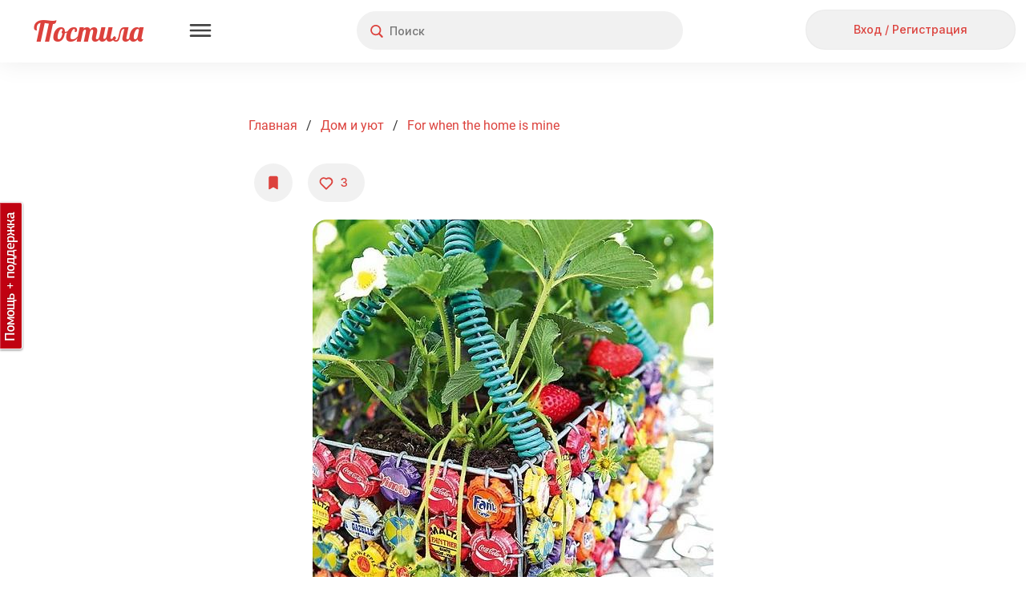

--- FILE ---
content_type: text/html; charset=utf-8
request_url: https://postila.ru/post/122
body_size: 23665
content:
<!doctype html>
<html lang="ru">
<head>
        <link rel="canonical" href="https://postila.ru/post/122" />
        
    <meta charset="utf-8">
    <meta http-equiv="X-UA-Compatible" content="IE=edge">
    <meta name="language" content="ru_ru">
    <meta http-equiv="x-dns-prefetch-control" content="on">
    <link rel="dns-prefetch" href="https://postila.ru" />
    <link rel="dns-prefetch" href="https://postila.ru" />
    <link rel="dns-prefetch" href="https://postila.ru" />
    <link rel="dns-prefetch" href="https://postila.ru" />
    <link rel="preconnect" href="https://fonts.googleapis.com" />
    <link rel="preconnect" href="https://yastatic.net/" />
    <link rel="preconnect" href="https://static.criteo.net" />
    <link rel="preconnect" href="https://ads.adfox.ru" />
    <link rel="preconnect" href="https://yandex.ru/ads/system/context.js" />
    <link rel="chrome-webstore-item" href="https://chrome.google.com/webstore/detail/dpjkpdelbaahkeeoeppmgkbliipjcnpm" />
    <!-- blueprint CSS framework -->
    <style>
        .classic-theme .base_button{font-family:Inter!important;font-style:normal!important;font-weight:500!important;font-size:16px!important;line-height:36px!important;background:0 0!important;border:none!important;background-color:#f1f1f1!important;color:#dc423d!important;height:38px!important;min-width:56px;border-radius:24px!important;box-shadow:none!important;padding:5px 15px!important;text-shadow:none!important;text-decoration:none;cursor:pointer!important;display:inline-block}.classic-theme .base_button.disabled{color:silver!important}.classic-theme .base_button_small{padding:5px 15px!important;font-size:14px!important;line-height:28px!important;height:30px!important;min-width:30px}.classic-theme input.base_button_small{height:40px!important}.classic-theme .base_button_round{border-radius:30px!important;padding:5px!important}.classic-theme .base_button:hover{background-color:#e4e4e4!important;border:none!important}.classic-theme .base_button:active{background-color:#f1f1f1!important;border:none!important}.classic-theme .base_button_red{color:#fff!important;background-color:#dc423d!important;border:none!important}.classic-theme .base_button_red:hover{background-color:#cb3b37!important;border:none!important}.classic-theme .base_button_red:active{background-color:#fa534e!important;border:none!important}.classic-theme .base_button_white{color:#101010!important;background-color:#fff!important;border:none!important}.classic-theme .base_button_border{background-color:#fff!important;border-radius:6px!important;border:1px solid #e4e4e4!important;color:#101010!important}.classic-theme .base_button_border:hover{border:1px solid #e4e4e4!important}.classic-theme .base_button_border:active{border:1px solid #e4e4e4!important}.classic-theme .base_textarea{font-family:Inter!important;font-style:normal!important;font-weight:500!important;font-size:14px!important;line-height:21px!important;color:#818181!important;background:#f1f1f1!important;border-radius:4px!important;padding:10px!important;outline:0!important;border:none!important}.classic-theme .base_textarea:hover{background:#e4e4e4!important;outline:0!important;border:none!important}.classic-theme .base_textarea:active,.classic-theme .base_textarea:focus{background:#e4e4e4!important;outline:0!important;border:none!important}.classic-theme .base_link_black{color:#101010!important;text-decoration:none!important;letter-spacing:0}.classic-theme .base_link_black:hover{color:#101010!important;text-decoration:underline!important;letter-spacing:0}.classic-theme .base_link_black:active{color:#818181!important;text-decoration:underline!important;letter-spacing:0}.classic-theme .base_link_gray{color:#818181!important;text-decoration:none!important;letter-spacing:0}.classic-theme .base_link_gray:hover{color:#818181!important;text-decoration:underline!important;letter-spacing:0}.classic-theme .base_link_gray:active{color:#c4c4c4!important;text-decoration:underline!important;letter-spacing:0}.classic-theme .base_link_red{color:#dc423d!important;text-decoration:none!important;letter-spacing:0}.classic-theme .base_link_red:hover{color:#cb3b37!important;text-decoration:underline!important;letter-spacing:0}.classic-theme .base_link_red:active{color:#fa534e!important;text-decoration:underline!important;letter-spacing:0}.classic-theme .base_tag{background:#fff;font-size:14px!important;line-height:21px!important}.classic-theme .base_tag:hover{background:#e4e4e4;border:1px solid #e4e4e4!important}.classic-theme .base_tag:active{background:#f1f1f1;border:1px solid #f1f1f1!important}.classic-theme .base_input{background-color:#f1f1f1;color:#101010;font-family:Inter!important;font-style:normal!important;font-weight:500!important;font-size:14px!important;line-height:21px!important;padding:7px;padding-left:10px;padding-right:10px;border:none!important;box-shadow:none!important;outline:0!important;margin-bottom:5px}.classic-theme .base_input:hover{border:0 #e4e4e4 solid!important;background-color:#e4e4e4;box-shadow:none!important;outline:0!important}.classic-theme .base_input:active,.classic-theme .base_input:focus{border:0 #e4e4e4 solid!important;background-color:#e4e4e4;box-shadow:none!important;outline:0!important}.classic-theme .base_select{background-color:#f1f1f1;color:#101010;font-family:Inter!important;font-style:normal!important;font-weight:500!important;font-size:14px!important;line-height:21px!important;padding:7px;padding-left:10px;padding-right:10px;border:none!important;box-shadow:none!important;outline:0!important;margin-bottom:10px;min-height:20px}.classic-theme .base_select:hover{border:0 #e4e4e4 solid!important;background-color:#e4e4e4;box-shadow:none!important;outline:0!important}.classic-theme .base_select:active,.classic-theme .base_select:focus{border:0 #e4e4e4 solid!important;background-color:#e4e4e4;box-shadow:none!important;outline:0!important}.classic-theme .base_radiobox{margin-bottom:5px;margin-left:0}.base_radiobox input[type=radio]{display:none}.classic-theme .base_radiobox label{display:inline-block;cursor:pointer;position:relative;padding-left:35px;margin-right:0;line-height:18px;user-select:none;margin-left:0;font-family:Inter!important;font-style:normal!important;font-weight:500!important}.classic-theme .base_radiobox label:before{content:"";display:inline-block;width:35px;height:24px;position:absolute;left:0;bottom:1px;background:url([data-uri]) no-repeat 0 0}.classic-theme .base_radiobox label:hover:before{background:url([data-uri]) no-repeat 0 0}.classic-theme .base_radiobox input[type=radio]:checked+label:before{background:url([data-uri]) no-repeat 0 0}.classic-theme .base_radiobox input[type=radio]:checked+label:hover:before{background:url([data-uri]) no-repeat 0 0}.classic-theme .base_radiobox input[type=radio]:disabled+label:before{filter:grayscale(100%)}.classic-theme .base_checkbox{position:absolute;opacity:0}.classic-theme .base_checkbox+label{display:inline-flex;align-items:center;user-select:none;width:auto!important;text-align:left;margin-bottom:5px;margin-left:0;font-family:Inter!important;font-style:normal!important;font-weight:500!important;font-size:14px!important;line-height:21px!important;color:#101010!important}.classic-theme .base_checkbox+label::before{content:'';display:inline-block;width:30px;height:24px;flex-shrink:0;flex-grow:0;margin-right:.5em;background-repeat:no-repeat;background-position:left center;background:url([data-uri]) no-repeat 0 0}.classic-theme .base_checkbox:checked+label::before{background:url([data-uri]) no-repeat 0 0}.classic-theme .base_checkbox+label:hover:before{content:'';display:inline-block;width:30px;height:24px;flex-shrink:0;flex-grow:0;margin-right:.5em;background-repeat:no-repeat;background-position:left center;background:url([data-uri]) no-repeat 0 0}.classic-theme .base_checkbox:checked+label:hover:before{background:url([data-uri]) no-repeat 0 0}.base_checkbox_prefix{width:20%;display:inline-block;height:10px;float:left;margin-right:7px}.phone .base_checkbox_prefix{width:0%;display:inline-block;height:10px;float:left;margin-right:0}
    </style>
    <link href="https://fonts.googleapis.com/css2?family=Inter:wght@500&display=swap" rel="stylesheet">
    <link rel="preconnect" href="https://fonts.gstatic.com" crossorigin>
        <link rel="preload" as="style" type="text/css" href="/css/blueprint/screen.css?1d675ed7c92f" media="screen, projection" />
    <link rel="stylesheet" type="text/css" href="/css/blueprint/screen.css?1d675ed7c92f" media="screen, projection" />
        <!--[if lt IE 8]>
    <link rel="stylesheet" type="text/css" href="/blueprint/css/ie.css" media="screen, projection">
    <![endif]-->
                <!--link rel="stylesheet" type="text/css" href="/css/blueprint/plugins/fancy-type/screen.css?1d675ed7c92f" media="screen, projection">
    <link rel="stylesheet" type="text/css" href="/css/main.css?1d675ed7c92f">
    <link rel="stylesheet" type="text/css" href="/css/lightbox.css?1d675ed7c92f"-->
        <link rel="preload" as="style" href="/themes/classic/css/main.css?1d675ed7c92f" />
    <link rel="stylesheet" href="/themes/classic/css/main.css?1d675ed7c92f" />

    <link rel="preload" as="style" href="/themes/classic/css/base.css?1d675ed7c92f" />
    <link rel="stylesheet" href="/themes/classic/css/base.css?1d675ed7c92f" />
    <link rel="SHORTCUT ICON" href="https://postila.ru/favicon.ico" />
    <!--[if IE]><link rel="shortcut icon" href="https://postila.ru/favicon.ico" /><![endif]-->
    <link rel="search" type="application/opensearchdescription+xml" href="/opensearch.xml" title="Postila" />
    <link rel="publisher" href="https://plus.google.com/+PostilaRu" />

    <meta name="application-name" content="Postila">
    <meta property="fb:app_id" content="344224125709546">
    <meta property="og:site_name" content="Postila.ru">
    <meta property="twitter:card" name="twitter:card" content="summary" data-app>
    <meta property="twitter:site" name="twitter:site" content="@postilaru" data-app>
    <meta property="twitter:app:android" name="twitter:app:android" content="io.postila" data-app>
    <meta property="twitter:app:id:iphone" name="twitter:app:id:iphone" content="1121343965" data-app>
    <meta name="verify-admitad" content="6938cfb451" />

<link rel="preload" as="style" href="/assets/style-cNf_NFiFxMTCe4_uj_2GOA.css?1758802314?1d675ed7c92f"><link rel="preload" as="script" href="/assets/script--2-ebDIYUJtS7NalsTY8Vz9iA.js?1752742097?1d675ed7c92f">
<link rel="image_src" href="https://postila.ru/resize?w=500&amp;src=%2Fs3%2F4b2%2F37%2F3680fe6d3354b8089e486c36c71.jpg" />
<link rel="stylesheet" type="text/css" href="/assets/style-cNf_NFiFxMTCe4_uj_2GOA.css?1758802314?1d675ed7c92f" />
<script type="text/javascript" src="/assets/script--2-ebDIYUJtS7NalsTY8Vz9iA.js?1752742097?1d675ed7c92f"></script>
<script type="text/javascript">
/*<![CDATA[*/
require.config({"waitSeconds":15,"shim":{"underscore":{"exports":"_"},"backbone":{"deps":["underscore"],"exports":"Backbone"},"backbone.forms":{"deps":["backbone"]},"jquery.masonry":{"exports":"jQuery.fn.masonry"},"jquery.infinitescroll":{"exports":"jQuery.fn.infinitescroll"},"jquery.autoresize":{"exports":"jQuery.fn.autoResize"},"jquery.imageload":{"exports":"jQuery.fn.bindImageLoad"},"bootstrap":{"exports":"jQuery.fn.bootstrap"},"bootstrap.switch":{"deps":["bootstrap"],"exports":"jQuery.fn.bootstrapSwitch"}},"paths":{"jquery.fixto":"\/assets\/43bb5b49\/fixto.min","hammer":"\/assets\/43bb5b49\/hammer.min","underscore":"\/assets\/43bb5b49\/underscore.min","backbone":"\/assets\/43bb5b49\/backbone.min","domReady":"\/assets\/43bb5b49\/domReady","jquery.masonry":"\/assets\/8503551\/jquery.masonry","jquery.infinitescroll":"\/assets\/bd60e9b2\/jquery.infinitescroll.min","jquery.imageload":"\/assets\/93a897c3\/jquery.imageloadevent","jquery.autoresize":"\/assets\/bd07083a\/autoresize.jquery.min","bootstrap":"\/assets\/c0a3e76c\/bootstrap.min","bootstrap.switch":"\/assets\/ab81c4d6\/bootstrap-switch.min","bbq":"\/assets\/11f5bb\/jquery.ba-bbq.min.js?1d675ed7c92f","dust":"\/assets\/43bb5b49\/dust.all","backbone.forms":"\/assets\/43bb5b49\/backbone-forms.min"}});
(function(w){w.p = w.p || {}; w.p.scripts = {'scriptFiles':{'0':{'/assets/fdebddfe/all.js':'/assets/fdebddfe/all.js','/js/libs/social-likes.js':'/js/libs/social-likes.js'},'4':{'/assets/f90739dc/picture.view.js':'/assets/f90739dc/picture.view.js'},'2':{'/assets/11f5bb/jui/js/jquery-ui.min.js':'/assets/11f5bb/jui/js/jquery-ui.min.js'}},'scripts':{'4':{'app.translate.pluraleData':'\t;(function(){p.i18n.addPlural([\"fmod(n,10)==1&&fmod(n,100)!=11\",\"(fmod(n,10)>=2&&fmod(n,10)<=4&&fmod(fmod(n,10),1)==0)&&(fmod(n,100)<12||fmod(n,100)>14)\",\"fmod(n,10)==0||(fmod(n,10)>=5&&fmod(n,10)<=9&&fmod(fmod(n,10),1)==0)||(fmod(n,100)>=11&&fmod(n,100)<=14&&fmod(fmod(n,100),1)==0)\",\"true\"], \"ru_ru\");})();','CSRF_YII':'\tp.csrf.init(\"YII_CSRF_TOKEN\", \"5d54c58b3ac65afb872ccfd5ae3756aeb4fee123\");','i18n':'\trequire([\'backbone\', \'jquery\', \'underscore\', \'domReady\'], function (Backbone, jq, _) {p.i18n.add({\"Error! Report it.\":\"\\u041e\\u0448\\u0438\\u0431\\u043a\\u0430. <a href=\\\"https:\\/\\/pishite.postila.ru\\\" target=\\\"_blank\\\">\\u0421\\u043e\\u043e\\u0431\\u0449\\u0438\\u0442\\u044c \\u043e \\u043f\\u0440\\u043e\\u0431\\u043b\\u0435\\u043c\\u0435<\\/a>\",\"Report\":\"\\u041f\\u043e\\u0436\\u0430\\u043b\\u043e\\u0432\\u0430\\u0442\\u044c\\u0441\\u044f\",\"Delete\":\"\\u0423\\u0434\\u0430\\u043b\\u0438\\u0442\\u044c\",\"See details\":\"\\u041f\\u043e\\u0434\\u0440\\u043e\\u0431\\u043d\\u0435\\u0435\",\"See details at\":\"\\u041f\\u043e\\u0434\\u0440\\u043e\\u0431\\u043d\\u0435\\u0435 \\u043d\\u0430\",\"{n} more repost|{n} more reposts\":\"\\u0438 \\u0435\\u0449\\u0451 {n} \\u0447\\u0435\\u043b\\u043e\\u0432\\u0435\\u043a|\\u0438 \\u0435\\u0449\\u0451 {n} \\u0447\\u0435\\u043b\\u043e\\u0432\\u0435\\u043a\\u0430|\\u0438 \\u0435\\u0449\\u0451 {n} \\u0447\\u0435\\u043b\\u043e\\u0432\\u0435\\u043a|\\u0438 \\u0435\\u0449\\u0451 {n} \\u0447\\u0435\\u043b\\u043e\\u0432\\u0435\\u043a\",\"{n} more like|{n} more likes\":\"\\u0438 \\u0435\\u0449\\u0451 {n} \\u0447\\u0435\\u043b\\u043e\\u0432\\u0435\\u043a|\\u0438 \\u0435\\u0449\\u0451 {n} \\u0447\\u0435\\u043b\\u043e\\u0432\\u0435\\u043a\\u0430|\\u0438 \\u0435\\u0449\\u0451 {n} \\u0447\\u0435\\u043b\\u043e\\u0432\\u0435\\u043a|\\u0438 \\u0435\\u0449\\u0451 {n} \\u0447\\u0435\\u043b\\u043e\\u0432\\u0435\\u043a\",\"{who} onto {board}\":\"{who}<br\\/> \\u0432 {board}\",\"Close\":\"\\u0417\\u0430\\u043a\\u0440\\u044b\\u0442\\u044c\",\"Close this post (ESC button)\":\"\\u0417\\u0430\\u043a\\u0440\\u044b\\u0442\\u044c \\u043f\\u043e\\u0441\\u0442 (\\u043a\\u043b\\u0430\\u0432\\u0438\\u0448\\u0430 ESC)\",\"Previous post (&#8592; button)\":\"\\u041f\\u0440\\u0435\\u0434\\u044b\\u0434\\u0443\\u0449\\u0438\\u0439 \\u043f\\u043e\\u0441\\u0442 (\\u043a\\u043b\\u0430\\u0432\\u0438\\u0448\\u0430 &#8592;)\",\"Next post (&#8594; button)\":\"\\u0421\\u043b\\u0435\\u0434\\u0443\\u044e\\u0449\\u0438\\u0439 \\u043f\\u043e\\u0441\\u0442 (\\u043a\\u043b\\u0430\\u0432\\u0438\\u0448\\u0430 &#8594;)\",\"Share this post in Facebook\":\"\\u041f\\u043e\\u0434\\u0435\\u043b\\u0438\\u0442\\u044c\\u0441\\u044f \\u043f\\u043e\\u0441\\u0442\\u043e\\u043c \\u0432 Facebook\",\"Share in Facebook\":\"\\u041f\\u043e\\u0434\\u0435\\u043b\\u0438\\u0442\\u044c\\u0441\\u044f \\u0432 Facebook\",\"Share this post in Odnoklassniki\":\"\\u041f\\u043e\\u0434\\u0435\\u043b\\u0438\\u0442\\u044c\\u0441\\u044f \\u043f\\u043e\\u0441\\u0442\\u043e\\u043c \\u0432 \\u041e\\u0434\\u043d\\u043e\\u043a\\u043b\\u0430\\u0441\\u0441\\u043d\\u0438\\u043a\\u0430\\u0445\",\"Share in Odnoklassniki\":\"\\u041f\\u043e\\u0434\\u0435\\u043b\\u0438\\u0442\\u044c\\u0441\\u044f \\u0432 OK\",\"Share in Pinterest\":\"\\u041f\\u043e\\u0434\\u0435\\u043b\\u0438\\u0442\\u044c\\u0441\\u044f \\u0432 Pinterest\",\"Buy\":\"\\u041a\\u0443\\u043f\\u0438\\u0442\\u044c\",\"Select Image to Upload\":\"\\u041d\\u0430\\u0436\\u043c\\u0438\\u0442\\u0435, \\u0447\\u0442\\u043e\\u0431\\u044b \\u0432\\u044b\\u0431\\u0440\\u0430\\u0442\\u044c \\u043a\\u0430\\u0440\\u0442\\u0438\\u043d\\u043a\\u0443 \\u0434\\u043b\\u044f \\u043f\\u043e\\u0434\\u0433\\u0440\\u0443\\u0437\\u043a\\u0438\",\"Please, wait a moment\":\"\\u041f\\u043e\\u0436\\u0430\\u043b\\u0443\\u0439\\u0441\\u0442\\u0430, \\u043f\\u043e\\u0434\\u043e\\u0436\\u0434\\u0438\\u0442\\u0435...\",\"Comments\":\"\\u041a\\u043e\\u043c\\u043c\\u0435\\u043d\\u0442\\u0430\\u0440\\u0438\\u0438\",\"Loading\":\"\\u0417\\u0430\\u0433\\u0440\\u0443\\u0437\\u043a\\u0430\",\"Signature\":\"\\u041f\\u043e\\u0434\\u043f\\u0438\\u0441\\u044c\",\"Download problem. Please check your connection and refresh page.\":\"\\u0421\\u0442\\u0440\\u0430\\u043d\\u0438\\u0446\\u0430 \\u0437\\u0430\\u0433\\u0440\\u0443\\u0436\\u0430\\u0435\\u0442\\u0441\\u044f \\u0441\\u043b\\u0438\\u0448\\u043a\\u043e\\u043c \\u0434\\u043e\\u043b\\u0433\\u043e. \\u041f\\u0440\\u043e\\u0432\\u0435\\u0440\\u044c\\u0442\\u0435 \\u0438\\u043d\\u0442\\u0435\\u0440\\u043d\\u0435\\u0442-\\u0441\\u043e\\u0435\\u0434\\u0438\\u043d\\u0435\\u043d\\u0438\\u0435 \\u0438 \\u043f\\u043e\\u043f\\u0440\\u043e\\u0431\\u0443\\u0439\\u0442\\u0435 <a href=\\\"javascript:window.location.reload(true)\\\">\\u043f\\u0435\\u0440\\u0435\\u0437\\u0430\\u0433\\u0440\\u0443\\u0437\\u0438\\u0442\\u044c \\u0441\\u0442\\u0440\\u0430\\u043d\\u0438\\u0446\\u0443<\\/a>\",\"Do you like Postila.ru? Please join us on Facebook\":\"\\u0412\\u0430\\u043c \\u043d\\u0440\\u0430\\u0432\\u0438\\u0442\\u0441\\u044f \\u041f\\u043e\\u0441\\u0442\\u0438\\u043b\\u0430?<br>\\u0415\\u0441\\u043b\\u0438 \\u0434\\u0430, \\u043f\\u043e\\u0436\\u0430\\u043b\\u0443\\u0439\\u0441\\u0442\\u0430, \\u043d\\u0430\\u0436\\u043c\\u0438\\u0442\\u0435 \\u00ab\\u041d\\u0440\\u0430\\u0432\\u0438\\u0442\\u0441\\u044f\\u00bb\",\"Done\":\"\\u0413\\u043e\\u0442\\u043e\\u0432\\u043e\",\"Thank you, I am already with you!\":\"\\u0421\\u043f\\u0430\\u0441\\u0438\\u0431\\u043e, \\u044f \\u0443\\u0436\\u0435 \\u0441 \\u0432\\u0430\\u043c\\u0438, \\u0432\\u0441\\u0451 \\u043a\\u043b\\u0430\\u0441\\u0441\\u043d\\u043e!\",\"Do you like Postila.ru? Please join us on Odnoklassniki\":\"\\u0412\\u0430\\u043c \\u043d\\u0440\\u0430\\u0432\\u0438\\u0442\\u0441\\u044f \\u041f\\u043e\\u0441\\u0442\\u0438\\u043b\\u0430?<br>\\u0415\\u0441\\u043b\\u0438 \\u0434\\u0430, \\u043f\\u0440\\u0438\\u0441\\u043e\\u0435\\u0434\\u0438\\u043d\\u044f\\u0439\\u0442\\u0435\\u0441\\u044c \\u043a \\u043d\\u0430\\u043c \\u0432 \\u041e\\u0434\\u043d\\u043e\\u043a\\u043b\\u0430\\u0441\\u0441\\u043d\\u0438\\u043a\\u0430\\u0445\",\"Post added\":\"\\u0414\\u043e\\u0431\\u0430\\u0432\\u043b\\u0435\\u043d\\u043e\",\"Post saved\":\"\\u0421\\u043e\\u0445\\u0440\\u0430\\u043d\\u0435\\u043d\\u043e\",\"Added to\":\"\\u0432\",\"Added from\":\"\\u0438\\u0437\",\"An error occurred while processing your request.\":\"\\u041e\\u0448\\u0438\\u0431\\u043a\\u0430 \\u043f\\u0440\\u0438 \\u043e\\u0431\\u0440\\u0430\\u0431\\u043e\\u0442\\u043a\\u0435 \\u0437\\u0430\\u043f\\u0440\\u043e\\u0441\\u0430.\",\"Post!\":\"\\u041f\\u043e\\u0441\\u0442!\",\"Like\":\"\\u0421\\u043f\\u0430\\u0441\\u0438\\u0431\\u043e\",\"More\":\"\\u0415\\u0449\\u0435\",\"Edit\":\"\\u0420\\u0435\\u0434\\u0430\\u043a\\u0442\\u0438\\u0440\\u043e\\u0432\\u0430\\u0442\\u044c\",\"Unsubcribe\":\"\\u041e\\u0442\\u043f\\u0438\\u0441\\u0430\\u0442\\u044c\\u0441\\u044f\",\"Unfollow\":\"\\u041e\\u0442\\u043f\\u0438\\u0441\\u0430\\u0442\\u044c\\u0441\\u044f\",\"Follow\":\"\\u041f\\u043e\\u0434\\u043f\\u0438\\u0441\\u0430\\u0442\\u044c\\u0441\\u044f\",\"Subcribe\":\"Subcribe\",\"Embed\":\"\\u0412\\u0441\\u0442\\u0440\\u043e\\u0438\\u0442\\u044c\",\"Postila\":\"\\u041f\\u043e\\u0441\\u0442\\u0438\\u043b\\u0430\",\"Post a the secret board. Only you can see this post.\":\"\\u041f\\u043e\\u0441\\u0442 \\u0438\\u0437 \\u0441\\u0435\\u043a\\u0440\\u0435\\u0442\\u043d\\u043e\\u0439 \\u0434\\u043e\\u0441\\u043a\\u0438. \\u042d\\u0442\\u043e\\u0442 \\u043f\\u043e\\u0441\\u0442 \\u043d\\u0435 \\u0432\\u0438\\u0434\\u044f\\u0442 \\u0434\\u0440\\u0443\\u0433\\u0438\\u0435 \\u043f\\u043e\\u043b\\u044c\\u0437\\u043e\\u0432\\u0430\\u0442\\u0435\\u043b\\u0438.\",\"Secret board. Only you can see this board.\":\"\\u042d\\u0442\\u043e \\u0412\\u0430\\u0448\\u0430 \\u0441\\u0435\\u043a\\u0440\\u0435\\u0442\\u043d\\u0430\\u044f \\u0434\\u043e\\u0441\\u043a\\u0430. \\u0414\\u0440\\u0443\\u0433\\u0438\\u0435 \\u043d\\u0435 \\u043c\\u043e\\u0433\\u0443\\u0442 \\u0435\\u0451 \\u043f\\u0440\\u043e\\u0441\\u043c\\u0430\\u0442\\u0440\\u0438\\u0432\\u0430\\u0442\\u044c.\",\"Subtitles\":\"\\u0422\\u0435\\u043a\\u0441\\u0442 \\u0438\\u0437 \\u0432\\u0438\\u0434\\u0435\\u043e\"});});','BPictureInit':'\t$.uniprogy && $.uniprogy.picture && $.uniprogy.picture.init({\'baseUrl\':\'https://postila.ru\',\'isGuest\':true,\'commentLength\':\'500\'});','WPictureView':'\t//$.uniprogy.picture.view.setPicCaptions([]);\n\t//$.uniprogy.picture.view.init(\'/assets/62d811ae/jquery.yiilistview.js?1d675ed7c92f\');','POST_PAGE_STAT':'\t            setTimeout(function() {\n\t                $(\'.post__picture_toolbar\').show();\n\t            }, 3000);\n\t\n\t            window.yaReachGoal && window.yaReachGoal(\n\t                \'POST_PAGE_VIEW\',\n\t                {\n\t                    \'board_id\': 67,\n\t                    \'board_url\': \'/Anya_Shestaeva/for-when-the-home-is-mine\',\n\t                    \'sourceDomain\': \'liveinternet.ru\',\n\t                    \'post_id\': 122,\n\t                    \'post_url\': \'/post/\'+122,\n\t                    \'author_id\': 212026,\n\t                    \'post_category\': 39,\n\t                    \'post_tags\': [3402, 12544, 18781, 35612, 174213, 192578, 297486, 406147, 411210, 414049, 416753, ]\n\t                }\n\t            );\n\t\n\t            var postPageScrollReachGoal = debounce(function(){\n\t                window.yaReachGoal && window.yaReachGoal(\n\t                    \'POST_PAGE_SCROLL\',\n\t                    {\n\t                        \'board_id\': 67,\n\t                        \'board_url\': \'/Anya_Shestaeva/for-when-the-home-is-mine\',\n\t                        \'sourceDomain\': \'liveinternet.ru\',\n\t                        \'post_id\': 122,\n\t                        \'post_url\': \'/post/\'+122,\n\t                        \'author_id\': 212026,\n\t                        \'post_category\': 39,\n\t                        \'post_tags\': [3402, 12544, 18781, 35612, 174213, 192578, 297486, 406147, 411210, 414049, 416753, ]\n\t                    }\n\t                )\n\t            }, 5000);\n\t\n\t            if ($(\'div#lightbox:visible\').length > 0 ) {\n\t                $(\'div#lightbox\').on(\'scrollLightbox\', function(){\n\t                    if ($(\'div#lightbox\').scrollTop() == 0) return;\n\t                    postPageScrollReachGoal();\n\t                });\n\t            } else {\n\t                window.addEventListener(\'scroll\', postPageScrollReachGoal);\n\t            }\n\t\n\t            $(\'#wlt-PictureView .pictureButtons a.repost\').click(function(){\n\t                if (0 != 0) {\n\t                    window.yaReachGoal && window.yaReachGoal(\n\t                        \'POST_PAGE_REPOST\',\n\t                        {\n\t                            \'post_id\': 122,\n\t                            \'user_id\': 0\n\t                        }\n\t                    );\n\t                }\n\t            });\n\t\n\t            $(\'.post__avatar a\').click(function() {\n\t                window.yaReachGoal && window.yaReachGoal(\n\t                    \'POST_AVATAR_CLICK\',\n\t                    {\n\t                        \'post_id\': 122,\n\t                    }\n\t                );\n\t            });\n\t\n\t            $(\'#info-source h2 a\').click(function() {\n\t                window.yaReachGoal && window.yaReachGoal(\n\t                    \'POST_AVATAR_CLICK\',\n\t                    {\n\t                        \'post_id\': 122,\n\t                    }\n\t                );\n\t            });\n\t\n\t            $(\'.userAction a.follow\').click(function() {\n\t                window.yaReachGoal && window.yaReachGoal(\n\t                    \'POST_FOLLOW_CLICK\',\n\t                    {\n\t                        \'post_id\': 122,\n\t                    }\n\t                );\n\t            });\n\t\n\t            $(\'header a.guest-enter-a\').click(function(){\n\t                window.yaReachGoal && window.yaReachGoal(\n\t                    \'POST_PAGE_SIGNIN\',\n\t                    {}\n\t                );\n\t            });\n\t\n\t            $(\'#wlt-PictureView form.pictureCommentAdd textarea#MPictureCommentAdd_text\').bind(\'input propertychange\',function(){\n\t                if ($(this).val().length == 1) {\n\t                    window.yaReachGoal && window.yaReachGoal(\n\t                        \'POST_PAGE_COMMENT_EDIT_STARTED\',\n\t                        {\n\t                            \'post_id\': 122\n\t                        }\n\t                    );\n\t                }\n\t            });\n\t\n\t            $(document).on(\'click\', \'#wlt-PictureView form.pictureCommentAdd input[name=\"submit\"]\', function(){\n\t                window.yaReachGoal && window.yaReachGoal(\n\t                    \'POST_PAGE_COMMENT_SUBMIT\',\n\t                    {\n\t                        \'post_id\': 122\n\t                    }\n\t                );\n\t            });\n\t\n\t            $(document).on(\'click\', \'#wlt-PictureSimilar div.similar-posts-more-link a.more-link, .similar-posts-title a.more-link\', function(){\n\t                window.yaReachGoal && window.yaReachGoal(\n\t                    \'POST_PAGE_SEE_MORE\',\n\t                    {\n\t                        \'post_id\': 122\n\t                    }\n\t                );\n\t            });\n\t\n\t            $(document).on(\'click\', \'div.similar-posts-title a.more-link\', function(){\n\t                window.yaReachGoal && window.yaReachGoal(\n\t                    \'POST_PAGE_SEE_MORE\',\n\t                    {\n\t                        \'post_id\': 122\n\t                    }\n\t                );\n\t            });\n\t\n\t\n\t            $(\'#wlt-PictureView #info-source h2 a\').click(function(){\n\t                window.yaReachGoal && window.yaReachGoal(\n\t                    \'POST_PAGE_AUTHOR_CLICK\',\n\t                    {\n\t                        \'post_id\': 122\n\t                    }\n\t                );\n\t            });\n\t\n\t            $(\'#wlt-PictureView #info-source .channelInfo a\').click(function(){\n\t                window.yaReachGoal && window.yaReachGoal(\n\t                    \'POST_PAGE_BOARD_CLICK\',\n\t                    {\n\t                        \'post_id\': 122\n\t                    }\n\t                );\n\t            });\n\t\n\t            $(\'#wlt-PictureView .pictureButtons a.like\').click(function(){\n\t                window.yaReachGoal && window.yaReachGoal(\n\t                    \'POST_PAGE_LIKE\',\n\t                    {\n\t                        \'post_id\': 122\n\t                    }\n\t                );\n\t            });\n\t\n\t            $(document).on(\'click\', \'#wlt-BoardSide div.boardMini a\', function(){\n\t                window.yaReachGoal && window.yaReachGoal(\n\t                    \'POST_PAGE_BOARD_WIDGET_CLICK\',\n\t                    {\n\t                        \'post_id\': 122\n\t                    }\n\t                );\n\t                return false;\n\t            });\n\t\n\t            $(document).on(\'click\', \'#wlt-PictureView .pictureButtons a.view\', function(event){\n\t                if ($(this).parent().is(\'li\')) {\n\t\n\t                    var postId = $(this).parent().parent().parent().data(\'post_id\');\n\t                    if (postId != 122) {\n\t                        return;\n\t                    }\n\t\n\t                    window.yaReachGoal && window.yaReachGoal(\n\t                        \'click_outclick_button\',\n\t                        {\n\t                            \'post_id\': 122\n\t                        }\n\t                    );\n\t                }\n\t            });\n\t\n\t            $(document).on(\'click\', \'#wlt-PictureView a.view\', function(event){\n\t                if (!$(this).parent().is(\'li\')) {\n\t\n\t                    var postId = $(this).data(\'post_id\');\n\t                    if (postId != 122) {\n\t                        return;\n\t                    }\n\t\n\t                    window.yaReachGoal && window.yaReachGoal(\n\t                        \'click_outclick_picture\',\n\t                        {\n\t                            \'post_id\': 122\n\t                        }\n\t                    );\n\t                }\n\t            });\n\t\n\t            $(document).on(\'click\', \'#wlt-PictureView a.moreButton\', function(event){\n\t                var postId = $(this).data(\'post_id\');\n\t                if (postId != 122) {\n\t                    return;\n\t                }\n\t\n\t                window.yaReachGoal && window.yaReachGoal(\n\t                    \'click_outclick_link\',\n\t                    {\n\t                        \'post_id\': 122\n\t                    }\n\t                );\n\t            });','POST_SPAM_JS':'\t            $(\"body\").on(\"click\", \"#btn-ok\", function(){\n\t                $(\"#post-spam-modal-notice\").modal(\"hide\");\n\t            });\n\t            require([\"jquery\", \"bootstrap\", \"bootstrap.switch\"], function(){\n\t                $(function(){\n\t                    window.showSpamNotice = function() {\n\t                        $(\'body #post-spam-modal-notice:not(#post-spam-modal-notice:first)\').remove();\n\t                        $(\'#post-spam-modal-notice\').detach().appendTo(\'body\');\n\t                        $(\"#post-spam-modal-notice\").modal();\n\t                        return false;\n\t                    }\n\t                });\n\t            });','CJuiDialog#wlt-BaseDialog':'\tjQuery(\'#wlt-BaseDialog\').dialog({\'autoOpen\':false,\'maxHeight\':\'100%\',\'minWidth\':600,\'maxWidth\':600,\'width\':600,\'resizable\':false,\'modal\':true,\'zIndex\':999999,\'open\':function(){\n\t    var fix = function(){\n\t        var bd = $(\'#wlt-BaseDialog\');\n\t        if (bd.is(\':visible\')) {\n\t            var paddings = (bd.innerHeight() - bd.height()),\n\t                hd = $(\'.ui-dialog-titlebar\').outerHeight();\n\t            if (bd.height() > bd.parent().height()) {\n\t                bd.height( bd.parent().innerHeight() - hd - paddings);\n\t                return true;\n\t            }\n\t            //console.log(bd.parent().innerHeight(), hd, paddings, bd.height(), bd.innerHeight());\n\t        }\n\t        return false;\n\t    }\n\t    $(window).off(\'resize\', fix);\n\t    $(window).on(\'resize\', fix);\n\t    var i = function(){\n\t        if (!fix())\n\t            setTimeout(i,40);\n\t    };\n\t    i();\n\t}});','WPictureButtons':'\t\n\t    jQuery(\".delete\").off(\'click\');\n\t    jQuery(\".delete\").click(function(){\n\t        jQuery(\"li.dropdown_menu_container .dropdown_menu\").hide();\n\t        jQuery(\"li.dropdown_menu_container\").removeClass(\"dropdown_menu_container_visible\");\n\t        var postId = $(this).attr(\"post-id\");\n\t        var boardLink = $(this).attr(\"board-link\");\n\t        if(confirm(\"Подтверждаете действие?\"))\n\t        {\n\t            $.ajax({\n\t                url: \"/picture/delete/id/\" + postId,\n\t                success: function(data){\n\t\n\t                    if ($(\"#lightbox:visible\").length) {\n\t\n\t                        $(\".masonry [data-post-id=\\\"\" + postId + \"\\\"]\").parent(\".pictureItem\").remove();\n\t                        $(\".masonry\").masonry(\"reload\");\n\t                        $(\".lightbox-close\").trigger(\"click\");\n\t\n\t                        $(\"#wlt-PictureList\").uWorklet().pushContent(\".worklet-info:first\", {\n\t                            \"replace\":\"Пост удалён.\",\n\t                            \"fade\":\"target\",\n\t                            \"focus\":true\n\t                        });\n\t\n\t                    } else {\n\t                        window.location = boardLink;\n\t                    }\n\t                }\n\t            });\n\t        }\n\t        return false;\n\t    });\n\t\n\t    jQuery(\".classic-theme .pictureCard\").die(\"mouseleave\");\n\t    jQuery(\".classic-theme .pictureCard\").live(\"mouseleave\", function(e) {\n\t        jQuery(\".dropdown_menu_container\", this).removeClass(\"dropdown_menu_container_visible\");\n\t    });\n\t\n\t    jQuery(\"li.dropdown_menu_container\").die(\"click\");\n\t    jQuery(\"li.dropdown_menu_container\").live(\"click\", function(e) {\n\t        jQuery(this).toggleClass(\"dropdown_menu_container_visible\");\n\t    });\n\t\n\t    jQuery(\"li.post_full_menu\").show();\n\t    ','pager-1205d75bd89b9a74b444dc6e98d92e79':'\t                var Pager = (new p.ui.PagerComments()).set(\'/picture/comment/list/postId/122/type/json\', \'1\', \'1000\');\n\t                $(\"#pager-1205d75bd89b9a74b444dc6e98d92e79\").before(Pager.render()).remove();\n\t                Pager.bindEvents();','require_templates':'\t(function(){p.templates = {\"picture.comment.list:list\":\"{?content}\\n<div class=\\\"clearfix comments\\\">{content|s}<\\/div>\\n{:else}\\n    {@widget name=\\\"worklet\\\" id=id title=title}\\n    <div class=\\\"clearfix comments\\\">\\n        {@widget name=\\\"list\\\" pager=1 count=count maxonpage=maxonpage baseurl=baseurl}\\n            {#data}\\n                {>\\\"{element|s}\\\" data=.\\/}\\n            {\\/data}\\n        {\\/widget}\\n    <\\/div>\\n    {\\/widget}\\n\\n    {?add_form}\\n        {add_form|s}\\n    {\\/add_form}\\n\\n{\\/content}\",\"picture.comment.list:comment\":\"<div class=\\\"clearfix post\\\">\\n    <div class=\\\"column\\\">{>avatar model=data.user \\/}<\\/div>\\n    <div class=\\\"message txt-left\\\">\\n        <div class=\\\"author\\\">\\n            {@if cond=\\\"\'{app.user.id}\' == \'0\'\\\"}\\n              <span>{data.user.firstName} {data.user.lastName}<\\/span>\\n            {:else}\\n              <a href=\\\"\\/{data.user.username|s}\\\">{data.user.firstName} {data.user.lastName}<\\/a>\\n            {\\/if}\\n        <\\/div>\\n        {@if cond=\\\"\'{data.commentType}\' == \'madeit\'\\\"}\\n            <div class=\\\"commnet_i_made_it\\\">{data.textCommentType}<\\/div>\\n        {\\/if}\\n        <div class=\\\"message-txt\\\"><noindex>{data.text|s|nl2br|hd}<\\/noindex><\\/div>\\n        <div class=\\\"actionLinks\\\">\\n            <a href=\\\"\\\" data-link=\\\"\\/picture\\/comment\\/report\\/id\\/{data.id}\\\" rel=\\\"nofollow\\\" class=\\\"uDialog\\\">{@t}Report{\\/t}<\\/a>\\n            {@if cond=\\\"\'{app.user.id}\' == \'{data.user.id}\' || \'{app.user.role}\' == \'administrator\'\\\"}\\n              <a href=\\\"\\/picture\\/comment\\/delete\\/id\\/{data.id}\\\" class=\\\"deleteLink\\\">{@t}Delete{\\/t}<\\/a>\\n            {\\/if}\\n        <\\/div>\\n    <\\/div>\\n<\\/div>\",\"picture.madeitlist:list\":\"<div class=\\\"list-view\\\" id=\\\"{id}-list\\\">\\r\\n<div class=\\\"items\\\">\\r\\n{content|s}\\r\\n<\\/div>\\r\\n{?pager}\\r\\n    {@pager count=count maxonpage=maxonpage baseurl=baseurl \\/}\\r\\n{\\/pager}\\r\\n<div title=\\\"?ajax={id}-list\\\" style=\\\"display:none\\\" class=\\\"keys\\\">\\r\\n{#data}\\r\\n<span>{id}<\\/span>\\r\\n{\\/data}\\r\\n<\\/div>\\r\\n<\\/div>\\r\\n\",\"picture.likes.list:list\":\"{?content}\\n<div class=\\\"clearfix\\\">{content|s}<\\/div>\\n{@gt key=more value=\\\"0\\\"}{@t params=\\\"n\\\" n=more}{n} more like|{n} more likes{\\/t}{\\/gt}\\n{:else}\\n    {@widget name=\\\"worklet\\\" id=id title=title}\\n    <div class=\\\"clearfix\\\">\\n        {@widget name=\\\"list\\\" id=id}\\n            {#data}\\n                {>\\\"{element|s}\\\" data=.\\/}\\n            {\\/data}\\n        {\\/widget}\\n    <\\/div>\\n    {@math method=\\\"subtract\\\" key=all operand=count}\\n        {?selectKey}\\n            {@gt key=selectKey value=\\\"0\\\"}{@t params=\\\"n\\\" n=selectKey}{n} more like|{n} more likes{\\/t}{\\/gt}\\n        {:else}\\n            {@gt key=key value=\\\"0\\\"}{@t params=\\\"n\\\" n=key}{n} more like|{n} more likes{\\/t}{\\/gt}\\n        {\\/selectKey}\\n    {\\/math}\\n    {\\/widget}\\n{\\/content}\",\"picture.likes.list:like\":\"{>avatar model=data.user \\/}\",\"picture.reposts.list:list\":\"{?content}\\r\\n<div class=\\\"clearfix\\\">{content|s}<\\/div>\\r\\n{@gt key=more value=\\\"0\\\"}{@t params=\\\"n\\\" n=more}{n} more repost|{n} more reposts{\\/t}{\\/gt}\\r\\n{:else}\\r\\n    {@widget name=\\\"worklet\\\" id=id title=title}\\r\\n    <div class=\\\"clearfix\\\">\\r\\n        {@widget name=\\\"list\\\" id=id}\\r\\n            {#data}\\r\\n                {>\\\"{element|s}\\\" data=.\\/}\\r\\n            {\\/data}\\r\\n        {\\/widget}\\r\\n    <\\/div>\\r\\n    {@math method=\\\"subtract\\\" key=all operand=count}\\r\\n        {?selectKey}\\r\\n            {@gt key=selectKey value=\\\"0\\\"}{@t params=\\\"n\\\" n=selectKey}{n} more repost|{n} more reposts{\\/t}{\\/gt}\\r\\n        {:else}\\r\\n            {@gt key=key value=\\\"0\\\"}{@t params=\\\"n\\\" n=key}{n} more repost|{n} more reposts{\\/t}{\\/gt}\\r\\n        {\\/selectKey}\\r\\n    {\\/math}\\r\\n    {\\/widget}\\r\\n{\\/content}\",\"picture.reposts.list:repost\":\"<div class=\\\"repost\\\">\\n    {! avatarAndInfo !}\\n    <div class=\\\"clearfix\\\">\\n        <div class=\\\"column\\\">\\n            {>avatar model=data.user \\/}\\n        <\\/div>\\n        <div class=\\\"column avatarInfo\\\">\\n            {@if cond=\\\"\'{app.user.id}\' == \'0\'\\\"}\\n              {@t params=\\\"who;board\\\" who=\\\"<span>{data.user.firstName} {data.user.lastName}<\\/span>\\\" board=\\\"<a href=\'\\/{data.user.username|s}\\/{data.board.url|s}\'>{data.board.title}<\\/a>\\\"}{who} onto {board}{\\/t}\\n            {:else}\\n              {@t params=\\\"who;board\\\" who=\\\"<a class=\'user_name\' href=\'\\/{data.user.username|s}\'>{data.user.firstName} {data.user.lastName}<\\/a>\\\" board=\\\"<a class=\'board_name\' href=\'\\/{data.user.username|s}\\/{data.board.url|s}\'>{data.board.title}<\\/a>\\\"}{who} onto {board}{\\/t}\\n            {\\/if}\\n        <\\/div>\\n    <\\/div>\\n<\\/div>\",\"picture.view:post\":\"{?post.socialPostingMd}\\n  {post.socialPostingMd|s}\\n{\\/post.socialPostingMd}\\n\\n{@widget name=\\\"worklet\\\" id=worklet.id title=worklet.title}\\n<a class=\\\"lightbox-close base_button base_button_white base_button_small base_button_round\\\" href=\\\"#\\\" title=\\\"{@t}Close this post (ESC button){\\/t}\\\"><\\/a>\\n\\n{?post.prevId}\\n<a href=\\\"\\/post\\/{post.prevId}\\\" title=\\\"{@t}Previous post (&#8592; button){\\/t}\\\" class=\\\"lightbox__nav lightbox__nav-prev base_button base_button_white base_button_small base_button_round\\\" data-action=\\\"prev\\\">&#8592;<\\/a>\\n{\\/post.prevId}\\n\\n{?post.nextId}\\n<a href=\\\"\\/post\\/{post.nextId}\\\" title=\\\"{@t}Next post (&#8594; button){\\/t}\\\" class=\\\"lightbox__nav lightbox__nav-next base_button base_button_white base_button_small base_button_round\\\" data-action=\\\"next\\\">&#8594;<\\/a>\\n{\\/post.nextId}\\n\\n{?showPrevNext}\\n<div class=\\\"prev-next-container\\\">\\n  {?prevPostId}\\n  <a href=\\\"\\/post\\/{prevPostId}\\\" title=\\\"{@t}Previous post{\\/t}\\\" class=\\\"nav-prev-post\\\" data-action=\\\"prev\\\">&#8592; {@t}Previous post{\\/t}<\\/a>\\n  {\\/prevPostId}\\n\\n  {?nextPostId}\\n  <a href=\\\"\\/post\\/{nextPostId}\\\" title=\\\"{@t}Next post{\\/t}\\\" class=\\\"nav-next-post\\\" data-action=\\\"next\\\">{@t}Next post{\\/t} &#8594;<\\/a>\\n  {\\/nextPostId}\\n{\\/showPrevNext}\\n<\\/div>\\n\\n{?post.categoryUrl}\\n  <div class=\\\"breadcrumb\\\">\\n    <span class=\\\"breadcrumb_blog\\\"><a href=\\\"\\/\\\" class=\\\"base_link_red\\\">\\u0413\\u043b\\u0430\\u0432\\u043d\\u0430\\u044f<\\/a><\\/span>\\n    <span class=\\\"breadcrumb_divider\\\">  &nbsp; \\/ &nbsp;  <\\/span>\\n    <span class=\\\"breadcrumb_article\\\"><a href=\\\"{post.categoryUrl|s}\\\" data-id=\\\"{post.categoryId|s}\\\" class=\\\"base_link_red\\\">{post.categoryName}<\\/a><\\/span>\\n    <span class=\\\"breadcrumb_divider\\\">  &nbsp; \\/ &nbsp;  <\\/span>\\n    <span class=\\\"breadcrumb_article\\\"><a href=\\\"{post.boardUrl|s}\\\"  class=\\\"base_link_red\\\">{post.boardName}<\\/a> <\\/span>\\n  <\\/div>\\n{\\/post.categoryUrl}\\n\\n<div id=\\\"post_{post.id}\\\" class=\'postPicture post {@eq key=post.is_private value=1}privatePicture{\\/eq} {@eq key=post.disable_ads value=1}disable_ads{\\/eq}\' data-trust-level=\\\"{post.user.censor_trust_level}\\\" data-media-type=\\\"{?post.video}video{:else}image{\\/post.video}\\\">\\n    <div class = \\\"nextPostId\\\" data-id=\\\"{ScrollNextPostId}\\\"><\\/div><div class = \\\"PostId\\\" data-id=\\\"{post.id}\\\"><\\/div>\\n    {?post.buttons}\\n    <div class=\'pictureButtons post-actions\' data-post_id=\\\"{post.id}\\\">\\n        {post.buttons|s}\\n    <\\/div>\\n    {\\/post.buttons}\\n    <div class=\\\"post-content\\\">\\n    {?post.video}\\n        {post.video.source|s}\\n    {:else}{?post.alt_body}\\n        <link rel=\\\"stylesheet\\\" href=\\\"\\/\\/cdnjs.cloudflare.com\\/ajax\\/libs\\/highlight.js\\/8.9.1\\/styles\\/default.min.css\\\">\\n        <script src=\\\"\\/\\/cdnjs.cloudflare.com\\/ajax\\/libs\\/highlight.js\\/8.9.1\\/highlight.min.js\\\"><\\/script>\\n        <script>hljs.initHighlightingOnLoad();<\\/script>\\n        <div class=\\\"post__picture post__picture-type_code\\\" style=\\\"width:660px; text-align: left; background-color: #fff !important\\\">\\n            <pre><code style=\\\"background-color: #fff !important; font-size: 14px; line-height: 1.2\\\">{post.alt_body|s}<\\/code><\\/pre>\\n        <\\/div>\\n    {:else}{?post.iframelyHTML}\\n        <div class=\\\"post__picture post__picture-type_iframely\\\" style=\\\"width:660px\\\"><center>{post.iframelyHTML|s}<\\/center><\\/div>\\n    {:else}{?post.img}\\n        {?post.outLink}\\n        \\t\\t  {@if cond=\\\"\'{app.user.id}\' == \'0\'\\\"}\\n        \\t\\t  {:else}\\n                <a class=\\\"view\\\" {?post.outLink}target=\\\"_blank\\\"{\\/post.outLink} data-post_id=\\\"{post.id}\\\" rel=\\\"nofollow\\\" {?post.outLink}href=\\\"{post.outLink}\\\"{\\/post.outLink} {?post.outLinkClick}onclick=\\\"{post.outLinkClick}\\\"{\\/post.outLinkClick}>\\n              {\\/if}\\n        {\\/post.outLink}\\n        <div class=\\\"pictureContainer\\\">\\n            <div class=\\\"post__picture post__picture-type_iframely\\\" style=\\\"width:660px\\\">{post.iframelyHTML|s}<\\/div>\\n            <img src=\\\"{post.img.src|s}\\\"\\n                alt=\\\"{post.message|s}\\\"\\n                {@gt key=post.img.width value=\\\"0\\\"}width=\\\"{post.img.width}\\\"{\\/gt}\\n                {@gt key=post.img.height value=\\\"0\\\"}height=\\\"{post.img.height}\\\"{\\/gt}\\n                class=\\\"loading-post-img\\\"\\n                style=\\\"{post.img_style|s}\\\"\\n            \\/>\\n            {@eq key=post.is_phone value=\\\"4\\\"}\\n            {?post.outLink}{?post.sourceDomain}<div class=\\\"post__picture_source\\\"><span>{post.sourceDomain|s}<\\/span><\\/div>{\\/post.sourceDomain}{\\/post.outLink}\\n            {\\/eq}\\n            {?post.image_original}\\n                {@gt key=post.img.width value=\\\"600\\\"}\\n                    <div class=\\\"post__picture_toolbar\\\">\\n                        <a href=\\\"{post.image_original}\\\" target=\\\"_blank\\\" class=\\\"view post__picture_toolbar_item mi\\\">zoom_in<\\/a>\\n                    <\\/div>\\n                {\\/gt}\\n            {\\/post.image_original}\\n            {#post.picture.fragments}\\n                {?caption}\\n                    <div id=\\\"fragmentCaption{index}\\\" class=\\\"fragmentCaption\\\" style=\\\"bottom:{bottom}\\\">{caption|s}<\\/div>\\n                {\\/caption}\\n            {\\/post.picture.fragments}\\n        <\\/div>\\n        {?post.outLink}\\n          {@if cond=\\\"\'{app.user.id}\' == \'0\'\\\"}\\n          {:else}\\n            <\\/a>\\n          {\\/if}\\n        {\\/post.outLink}\\n    {\\/post.img}{\\/post.iframelyHTML}{\\/post.alt_body}{\\/post.video}\\n    <\\/div>\\n<\\/div>\\n\\n<div class=\\\"post-source-info\\\">\\n    {?post.outLink}\\n    <div class=\\\"post-source\\\">\\n    {@if cond=\\\"\'{app.user.id}\' == \'0\'\\\"}\\n            <span class=\\\"base_link_gray\\\" id=\\\"outLink{post.id}\\\">\\n              {post.sourceDomain|s}\\n            <\\/span>\\n            <script>\\n            $(\\\"#outLink{post.id}\\\").click(function() {\\n                window.open(\\\"https:\\/\\/{post.serverName}{post.outLink|s}\\\", \'_blank\');\\n            });\\n            <\\/script>\\n       {:else}\\n        <a href=\\\"{post.outLink|s}\\\" class=\\\"base_link_gray\\\" target=\\\"_blank\\\">\\n          {post.sourceDomain|s}\\n        <\\/a>\\n        {\\/if}\\n    <\\/div>\\n    {\\/post.outLink}\\n    {?post.postInfo}\\n    <div class=\\\"post-info\\\">\\n        {post.postInfo|s}\\n    <\\/div>\\n    {\\/post.postInfo}\\n    {?post.inoDomain}\\n    <div class=\\\"post-inoDomain\\\" style=\\\"color: #DC423D;\\\">\\n      \\u0438\\u0441\\u0442\\u043e\\u0447\\u043d\\u0438\\u043a \\u043f\\u0440\\u0438\\u0437\\u043d\\u0430\\u043d \\u0438\\u043d\\u043e\\u0430\\u0433\\u0435\\u043d\\u0442\\u043e\\u043c \\u043f\\u043e \\u0440\\u0435\\u0448\\u0435\\u043d\\u0438\\u044e \\u041c\\u0438\\u043d\\u044e\\u0441\\u0442\\u0430 \\u0420\\u0424\\n    <\\/div>\\n    {\\/post.inoDomain}\\n<\\/div>\\n\\n<h1 class=\'pictureMessage post-message\'>\\n    <span>{post.message|s}<\\/span>\\n    {?post.microdata}\\n      <a class=\\\"post-detail-link base_link_red\\\" href=\\\"#pmd{post.id}\\\">{@t}See details{\\/t}<\\/a>\\n    {\\/post.microdata}\\n<\\/h1>\\n\\n{?post.sight}\\n<div class=\\\"post-sight\\\">\\n<div class=\\\"head\\\">\\u0412\\u0437\\u0433\\u043b\\u044f\\u0434 \\u041f\\u043e\\u0441\\u0442\\u0438\\u043b\\u044b<\\/div>\\n  {post.sight|s}\\n<\\/div>\\n{\\/post.sight}\\n\\n\\n{?post.text}\\n<div class=\\\"post-text\\\">\\n  {post.text|s}\\n<\\/div>\\n{\\/post.text}\\n\\n<!--div class=\\\"post-board-category\\\">\\n    {?post.channel}\\n    <span class=\\\"post-board\\\" data-id=\\\"{post.boardId|s}\\\">\\n      <span class=\\\"post-channel\\\">{post.channel|s}<\\/span>\\n    <\\/span>\\n    {\\/post.channel}\\n    {?post.categoryUrl}\\n      <a class=\\\"post-category base_link_black\\\" href=\\\"{post.categoryUrl|s}\\\">{post.categoryName}<\\/a>\\n    {\\/post.categoryUrl}\\n<\\/div-->\\n{?post.specified_tags}\\n<div class=\\\"post-specified-tags\\\">\\n  {post.specified_tags|s}\\n<\\/div>\\n{\\/post.specified_tags}\\n<div class=\\\"post-author clearfix\\\">\\n{?post.view_author}\\n  <div class=\'column post__avatar\'>\\n    {>avatar model=post.user \\/}\\n  <\\/div>\\n  <div class=\\\"post-author-name\\\">\\n    <div class=\\\"author-name\\\" data-id=\\\"{post.userId}\\\">\\n      <a href=\\\"\\/{post.user.url|s}\\\" class=\\\"base_link_black\\\">{post.authorName}<\\/a>\\n    <\\/div>\\n    <div class=\\\"post-author-info\\\">\\n      {post.authorFollowers|s}<br\\/>\\n    <\\/div>\\n  <\\/div>\\n{:else}\\n \\n{\\/post.view_author}\\n\\n{?post.bot}\\n  <div class=\\\"isbot\\\"><\\/div>\\n{\\/post.bot}  \\n{@eq key=app.user.id value=post.user.id}\\n        {@eq key=post.is_private value=1}\\n            <div class=\\\"privatePost\\\">\\n                <img width=\\\"32\\\" src=\\\"\\/images\\/glyphicons_lock_64.png\\\" style=\\\"opacity: 0.5;\\\" title=\\\"{@t}Post a the secret board. Only you can see this post.{\\/t}\\\">\\n            <\\/div>\\n        {\\/eq}\\n    {:else}\\n        {@eq key=post.is_private value=1}\\n            <div class=\\\"privatePost\\\">\\n                <img width=\\\"32\\\" src=\\\"\\/images\\/glyphicons_lock_64.png\\\" style=\\\"opacity: 0.5;\\\" title=\\\"{@t}Post a the secret board. Only you can see this post.{\\/t}\\\">\\n            <\\/div>\\n        {:else}\\n            <div class=\\\"userAction followLink buttonLink\\\">\\n                {post.user.followLink|s}\\n            <\\/div>\\n        {\\/eq}\\n    {\\/eq}\\n<\\/div>\\n\\n{?babyWidget}\\n<div>{babyWidget|s}<\\/div>\\n{\\/babyWidget}\\n\\n\\n<!-- comments begin -->\\n{?post.commentsList}\\n<div class=\\\"post-comments\\\">\\n{>\\\"{post.commentsList.template|s}\\\" data=post.commentsList.data element=post.commentsList.element id=post.commentsList.id title=post.commentsList.title add_form=post.commentsList.add_form count=post.comments baseurl=post.commentsList.baseurl maxonpage=post.commentsList.maxonpage \\/}\\n<\\/div>\\n{\\/post.commentsList}\\n<!-- comments end -->\\n\\n<!-- likes begin -->\\n{?post.likesList.data-}\\n{>\\\"{post.likesList.template|s}\\\" data=post.likesList.data element=post.likesList.element id=post.likesList.id title=post.likesList.title all=post.likes count=post.likesList.count \\/}\\n{\\/post.likesList.data-}\\n<!-- likes end -->\\n\\n<!-- reposts begin -->\\n{?post.repostsList.data-}\\n{>\\\"{post.repostsList.template|s}\\\" data=post.repostsList.data element=post.repostsList.element id=post.repostsList.id title=post.repostsList.title all=post.reposts count=post.repostsList.count \\/}\\n{\\/post.repostsList.data-}\\n<!-- reposts end -->\\n\\n<!--div class=\\\"layout__row\\\">\\n{?post.merchandise}\\n    <a target=\\\"_blank\\\" style=\\\"text-decoration:none\\\" rel=\\\"nofollow\\\" href=\\\"{post.outLink}\\\">\\n    <div class=\\\"layout__col layout__col-half merchandise-buy\\\" data-counters=\\\"no\\\">\\n        {?post.merchandise.price}\\n        <div class=\\\"price\\\">\\n            <nobr>\\n            {?post.merchandise.price_usual}<span class=\\\"price-strikeout\\\">{post.merchandise.price_usual}<\\/span>{\\/post.merchandise.price_usual}&nbsp;\\n            {post.merchandise.price}\\n            <\\/nobr>\\n        <\\/div>\\n        {\\/post.merchandise.price}\\n        <div class=\\\"button button-big button-merchandise\\\" title=\\\"{@t}Buy{\\/t}\\\">\\n          {@t}Buy{\\/t}\\n        <\\/div>\\n    {?post.merchandise.info}\\n    <\\/div><div class=\\\"layout__col layout__col-half merchandise-shop-info\\\" data-counters=\\\"no\\\">\\n        {post.merchandise.info|nl2br}\\n    <\\/div>\\n    {\\/post.merchandise.info}\\n    <\\/a>\\n{:else}\\n    <div class=\\\"layout__col layout__col-third layout__col-mobile social-likes\\\" data-counters=\\\"no\\\">\\n        <div class=\\\"facebook button button-big button-facebook\\\" title=\\\"{@t}Share this post in Facebook{\\/t}\\\" onclick=\\\"ga(\'send\', \'event\', \'Post - Share\', \'big\', \'FB\');\\\">{@t}Share in Facebook{\\/t}<\\/div>\\n    <\\/div>\\n    <div class=\\\"layout__col layout__col-third layout__col-mobile social-likes\\\" data-counters=\\\"no\\\">\\n        <div class=\\\"odnoklassniki button button-big button-ok\\\" title=\\\"{@t}Share this post in Odnoklassniki{\\/t}\\\" onclick=\\\"ga(\'send\', \'event\', \'Post - Share\', \'big\', \'OK\');\\\">{@t}Share in Odnoklassniki{\\/t}<\\/div>\\n    <\\/div>\\n    <div class=\\\"layout__col layout__col-third layout__col-mobile social-likes\\\" data-counters=\\\"no\\\">\\n        <div class=\\\"pinterest button button-big button-pinterest\\\" title=\\\"{@t}Share this post in Pinterest{\\/t}\\\" onclick=\\\"ga(\'send\', \'event\', \'Post - Share\', \'big\', \'Pinterest\');\\\">{@t}Share in Pinterest{\\/t}<\\/div>\\n    <\\/div>\\n{\\/post.merchandise}\\n<\\/div-->\\n\\n{!@eq key=app.user.id value=post.user.id!}\\n{!:else!}\\n    {@eq key=post.is_private value=1}\\n    {:else}\\n        {@eq key=post.disable_ads value=0}\\n            \\n        {\\/eq}\\n    {\\/eq}\\n{!\\/eq!}\\n\\n{! NS: begin hack !}\\n{!@eq key=app.user.id value=post.user.id!}\\n{!:else!}\\n    {@eq key=post.is_private value=1}\\n    {:else}\\n        {@eq key=post.disable_ads value=0}\\n            {?post.user.censor_trust_level}\\n                <div id=\\\"gAds\\\">\\n                    <div>\\n                        {post.inside_post_banner|s}\\n                    <\\/div>\\n                    <script type=\\\"text\\/javascript\\\">\\n                        \\/\\/window.ga && ga(\'send\', \'event\', \'showrek\', \'zone:content\');\\n                        if (typeof window.SlickJumpFullUpdate === \'function\') {\\n                            window.SlickJumpFullUpdate();\\n                        }\\n                        \\/*\\n                        style=\\\"overflow: hidden; width: 100%; margin-top: 20px; margin-bottom: 20px;\\\"\\n                        p && p.page.afterscript.once(function () {\\n                            var gAds = $(\'#gAds\');\\n                            if (window.IS_PHONE) {\\n                                gAds.attr(\'height\', \'290px\');\\n                                gAds.css(\'height\', \'290px\');\\n                                gAds.css(\'overflow\', \'hidden\');\\n                            }\\n                        });*\\/\\n                    <\\/script>\\n                <\\/div>\\n            {\\/post.user.censor_trust_level}\\n        {\\/eq}\\n    {\\/eq}\\n{!\\/eq!}\\n{! NS: end hack !}\\n\\n\\n<!-- microdata -->\\n{?post.microdata}\\n    <a id=\\\"pmd{post.id}\\\"><\\/a>\\n{\\/post.microdata}\\n\\n{?post.microdata}\\n    <div class=\\\"post_microdata\\\">\\n        {post.microdata|s}\\n        {?post.outLink}\\n          <div class=\\\"post-source\\\">\\n              <a href=\\\"{post.outLink|s}\\\" class=\\\"base_link_red\\\">\\n                {post.sourceDomain|s}\\n              <\\/a>\\n          <\\/div>\\n        {\\/post.outLink}\\n    <\\/div>\\n{\\/post.microdata}\\n\\n{?post.microdataRaw}\\n  {post.microdataRaw|s}\\n{\\/post.microdataRaw}\\n<!-- microdata end -->\\n\\n<!-- subtitles -->\\n{?post.subtitles}\\n    <div class=\\\"post_subtitles\\\">\\n        <div class=\\\"post_subtitles-title\\\">{@t}Subtitles{\\/t}:<\\/div>\\n        <div class=\\\"post_subtitles-content\\\">{post.subtitles|s}<\\/div>\\n    <\\/div>\\n{\\/post.subtitles}\\n<!-- subtitles end -->\\n<div id=\\\"adfox_174429870560136549\\\"><\\/div>\\n\\n<script type=\\\"text\\/javascript\\\" id=\\\"post_script_{post.id}\\\">\\n\\n  var lenta_postov = false;\\n  \\/*\\n  $(function () {\\n\\n    isPhone = $(\\\"body.classic-theme\\\").hasClass(\\\"phone\\\");\\n    if(isPhone){\\n      window.yaContextCb.push(()=>{\\n        Ya.adfoxCode.create({\\n          ownerId: 337827,\\n          containerId: \'adfox_174429870560136549\',\\n          params: {\\n            p1: \'dcmto\',\\n            p2: \'grrk\'\\n          }\\n        })\\n      })\\n    }\\n    $.ajax({\\n      url: \'{post.categoryUrl|s}?page={post.id}&fixedpost=1\',\\n      type: \'GET\',\\n      success: function (data) {\\n        \\n        if (data) {\\n          $(\'.footer.container\').before(\'<div id=\\\"top__all\\\" class=\\\"top__all\\\"><\\/div>\')\\n\\n         $(\'#top__all\').html(data);\\n          $(\'#top__all .worklet-title h1\').html(\\\"\\u0412\\u0430\\u043c <span>\\u043c\\u043e\\u0436\\u0435\\u0442 \\u0431\\u044b\\u0442\\u044c<\\/span> \\u0438\\u043d\\u0442\\u0435\\u0440\\u0435\\u0441\\u043d\\u043e\\\")\\n\\n        }\\n      }\\n    });\\n  });\\n  \\n *\\/\\n<\\/script>\\n\\n{?post.secondMessage}\\n<div>\\n    {post.secondMessage|s}\\n<div>\\n{\\/post.secondMessage}\\n\\n<div id=\\\"post_view_end\\\"\\/>\\n\\n{\\/widget}\\n\\n{?post.spamNotice}\\n  {post.spamNotice|s}\\n{\\/post.spamNotice}\\n\\n{?post.categoryUrl}\\n<script type=\\\"application\\/ld+json\\\">\\n    {\\n      \\\"@context\\\": \\\"https:\\/\\/schema.org\\\",\\n      \\\"@type\\\": \\\"BreadcrumbList\\\",\\n      \\\"itemListElement\\\": [{\\n        \\\"@type\\\": \\\"ListItem\\\",\\n        \\\"position\\\": 0,\\n        \\\"name\\\": \\\"\\u0413\\u043b\\u0430\\u0432\\u043d\\u0430\\u044f\\\",\\n        \\\"item\\\": \\\"https:\\/\\/postila.ru\\/\\\"\\n      },{\\n        \\\"@type\\\": \\\"ListItem\\\",\\n        \\\"position\\\": 1,\\n        \\\"name\\\": \\\"{post.categoryName}\\\",\\n        \\\"item\\\": \\\"{post.categoryUrl|s}\\\"\\n      }]\\n    }\\n<\\/script>\\n{\\/post.categoryUrl}\\n\",\"avatar\":\"{?model}\\n  {@if cond=\\\"\'{app.user.id}\' == \'0\'\\\"}\\n    <a class=\\\"avatar user-status-{model.status}\\\" href=\\\"\\/{model.username|s}\\\">\\n      <span class=\\\"avatar-image\\\" style=\\\"background: url({?model.getAvatar}{model.getAvatar|s}{:else}{model.avatar|s}{\\/model.getAvatar}) no-repeat;\\\"><\\/span>\\n    <\\/a>\\n  {:else}\\n    <a class=\\\"avatar user-status-{model.status}\\\" href=\\\"\\/{model.username|s}\\\">\\n      <span class=\\\"avatar-image\\\" style=\\\"background: url({?model.getAvatar}{model.getAvatar|s}{:else}{model.avatar|s}{\\/model.getAvatar}) no-repeat;\\\"><\\/span>\\n    <\\/a>\\n  {\\/if}\\n{\\/model}\",\"worklet\":\"<div id=\\\"{id|s}\\\" class=\\\"worklet\\\">\\n\\t{?title}<div class=\\\"worklet-title\\\"><h1>{title|s}<\\/h1><\\/div>{\\/title}\\n\\t<div class=\\\"worklet-info notice hide\\\"><\\/div>\\n\\t<div class=\\\"worklet-content\\\">{content|s}<\\/div>\\n<\\/div>\",\"list\":\"<div class=\\\"list-view\\\" id=\\\"{id}-list\\\">\\r\\n<div class=\\\"items\\\">\\r\\n{content|s}\\r\\n<\\/div>\\r\\n{?pager}\\r\\n    {@pager count=count maxonpage=maxonpage baseurl=baseurl \\/}\\r\\n{\\/pager}\\r\\n<div title=\\\"?ajax={id}-list\\\" style=\\\"display:none\\\" class=\\\"keys\\\">\\r\\n{#data}\\r\\n<span>{id}<\\/span>\\r\\n{\\/data}\\r\\n<\\/div>\\r\\n<\\/div>\\r\\n\"};if(p.renderer && typeof p.renderer.compileTpls === \'function\'){p.renderer.compileTpls(p.templates);p.templates = null;};})();'},'1':{'WBaseInit':'window.IS_PHONE = false;'},'3':{'showCookieNotice':'   require([\"jquery\"], function(){\n                        $(function(){\n                            $.get(\"/base/cookienotice\", function(data) {\n                                $(\"body\").append(data);\n                                $(\"#cookie_notice .cookie_notice-control button.close\").click(function(){\n                                    console.log(\"close\");\n                                    var cookie_date = new Date();\n                                    document.cookie=\"disableCookieNotice=1; path=/\";\n                                    $(\"#cookie_notice\").remove();\n                                });\n                                $(\"#cookie_notice\").show();\n                            });\n                        });\n                    });\n                '}},'staticRelease':'1d675ed7c92f'};})(window)
/*]]>*/
</script>
<script type="text/javascript">
/*<![CDATA[*/
var app = {messages: {"Error! Report it.":"\u041e\u0448\u0438\u0431\u043a\u0430. <a href=\"https:\/\/pishite.postila.ru\" target=\"_blank\">\u0421\u043e\u043e\u0431\u0449\u0438\u0442\u044c \u043e \u043f\u0440\u043e\u0431\u043b\u0435\u043c\u0435<\/a>","Report":"\u041f\u043e\u0436\u0430\u043b\u043e\u0432\u0430\u0442\u044c\u0441\u044f","Delete":"\u0423\u0434\u0430\u043b\u0438\u0442\u044c","See details":"\u041f\u043e\u0434\u0440\u043e\u0431\u043d\u0435\u0435","See details at":"\u041f\u043e\u0434\u0440\u043e\u0431\u043d\u0435\u0435 \u043d\u0430","{n} more repost|{n} more reposts":"\u0438 \u0435\u0449\u0451 {n} \u0447\u0435\u043b\u043e\u0432\u0435\u043a|\u0438 \u0435\u0449\u0451 {n} \u0447\u0435\u043b\u043e\u0432\u0435\u043a\u0430|\u0438 \u0435\u0449\u0451 {n} \u0447\u0435\u043b\u043e\u0432\u0435\u043a|\u0438 \u0435\u0449\u0451 {n} \u0447\u0435\u043b\u043e\u0432\u0435\u043a","{n} more like|{n} more likes":"\u0438 \u0435\u0449\u0451 {n} \u0447\u0435\u043b\u043e\u0432\u0435\u043a|\u0438 \u0435\u0449\u0451 {n} \u0447\u0435\u043b\u043e\u0432\u0435\u043a\u0430|\u0438 \u0435\u0449\u0451 {n} \u0447\u0435\u043b\u043e\u0432\u0435\u043a|\u0438 \u0435\u0449\u0451 {n} \u0447\u0435\u043b\u043e\u0432\u0435\u043a","{who} onto {board}":"{who}<br\/> \u0432 {board}","Close":"\u0417\u0430\u043a\u0440\u044b\u0442\u044c","Close this post (ESC button)":"\u0417\u0430\u043a\u0440\u044b\u0442\u044c \u043f\u043e\u0441\u0442 (\u043a\u043b\u0430\u0432\u0438\u0448\u0430 ESC)","Previous post (&#8592; button)":"\u041f\u0440\u0435\u0434\u044b\u0434\u0443\u0449\u0438\u0439 \u043f\u043e\u0441\u0442 (\u043a\u043b\u0430\u0432\u0438\u0448\u0430 &#8592;)","Next post (&#8594; button)":"\u0421\u043b\u0435\u0434\u0443\u044e\u0449\u0438\u0439 \u043f\u043e\u0441\u0442 (\u043a\u043b\u0430\u0432\u0438\u0448\u0430 &#8594;)","Share this post in Facebook":"\u041f\u043e\u0434\u0435\u043b\u0438\u0442\u044c\u0441\u044f \u043f\u043e\u0441\u0442\u043e\u043c \u0432 Facebook","Share in Facebook":"\u041f\u043e\u0434\u0435\u043b\u0438\u0442\u044c\u0441\u044f \u0432 Facebook","Share this post in Odnoklassniki":"\u041f\u043e\u0434\u0435\u043b\u0438\u0442\u044c\u0441\u044f \u043f\u043e\u0441\u0442\u043e\u043c \u0432 \u041e\u0434\u043d\u043e\u043a\u043b\u0430\u0441\u0441\u043d\u0438\u043a\u0430\u0445","Share in Odnoklassniki":"\u041f\u043e\u0434\u0435\u043b\u0438\u0442\u044c\u0441\u044f \u0432 OK","Share in Pinterest":"\u041f\u043e\u0434\u0435\u043b\u0438\u0442\u044c\u0441\u044f \u0432 Pinterest","Buy":"\u041a\u0443\u043f\u0438\u0442\u044c","Select Image to Upload":"\u041d\u0430\u0436\u043c\u0438\u0442\u0435, \u0447\u0442\u043e\u0431\u044b \u0432\u044b\u0431\u0440\u0430\u0442\u044c \u043a\u0430\u0440\u0442\u0438\u043d\u043a\u0443 \u0434\u043b\u044f \u043f\u043e\u0434\u0433\u0440\u0443\u0437\u043a\u0438","Please, wait a moment":"\u041f\u043e\u0436\u0430\u043b\u0443\u0439\u0441\u0442\u0430, \u043f\u043e\u0434\u043e\u0436\u0434\u0438\u0442\u0435...","Comments":"\u041a\u043e\u043c\u043c\u0435\u043d\u0442\u0430\u0440\u0438\u0438","Loading":"\u0417\u0430\u0433\u0440\u0443\u0437\u043a\u0430","Signature":"\u041f\u043e\u0434\u043f\u0438\u0441\u044c","Download problem. Please check your connection and refresh page.":"\u0421\u0442\u0440\u0430\u043d\u0438\u0446\u0430 \u0437\u0430\u0433\u0440\u0443\u0436\u0430\u0435\u0442\u0441\u044f \u0441\u043b\u0438\u0448\u043a\u043e\u043c \u0434\u043e\u043b\u0433\u043e. \u041f\u0440\u043e\u0432\u0435\u0440\u044c\u0442\u0435 \u0438\u043d\u0442\u0435\u0440\u043d\u0435\u0442-\u0441\u043e\u0435\u0434\u0438\u043d\u0435\u043d\u0438\u0435 \u0438 \u043f\u043e\u043f\u0440\u043e\u0431\u0443\u0439\u0442\u0435 <a href=\"javascript:window.location.reload(true)\">\u043f\u0435\u0440\u0435\u0437\u0430\u0433\u0440\u0443\u0437\u0438\u0442\u044c \u0441\u0442\u0440\u0430\u043d\u0438\u0446\u0443<\/a>","Do you like Postila.ru? Please join us on Facebook":"\u0412\u0430\u043c \u043d\u0440\u0430\u0432\u0438\u0442\u0441\u044f \u041f\u043e\u0441\u0442\u0438\u043b\u0430?<br>\u0415\u0441\u043b\u0438 \u0434\u0430, \u043f\u043e\u0436\u0430\u043b\u0443\u0439\u0441\u0442\u0430, \u043d\u0430\u0436\u043c\u0438\u0442\u0435 \u00ab\u041d\u0440\u0430\u0432\u0438\u0442\u0441\u044f\u00bb","Done":"\u0413\u043e\u0442\u043e\u0432\u043e","Thank you, I am already with you!":"\u0421\u043f\u0430\u0441\u0438\u0431\u043e, \u044f \u0443\u0436\u0435 \u0441 \u0432\u0430\u043c\u0438, \u0432\u0441\u0451 \u043a\u043b\u0430\u0441\u0441\u043d\u043e!","Do you like Postila.ru? Please join us on Odnoklassniki":"\u0412\u0430\u043c \u043d\u0440\u0430\u0432\u0438\u0442\u0441\u044f \u041f\u043e\u0441\u0442\u0438\u043b\u0430?<br>\u0415\u0441\u043b\u0438 \u0434\u0430, \u043f\u0440\u0438\u0441\u043e\u0435\u0434\u0438\u043d\u044f\u0439\u0442\u0435\u0441\u044c \u043a \u043d\u0430\u043c \u0432 \u041e\u0434\u043d\u043e\u043a\u043b\u0430\u0441\u0441\u043d\u0438\u043a\u0430\u0445","Post added":"\u0414\u043e\u0431\u0430\u0432\u043b\u0435\u043d\u043e","Post saved":"\u0421\u043e\u0445\u0440\u0430\u043d\u0435\u043d\u043e","Added to":"\u0432","Added from":"\u0438\u0437","An error occurred while processing your request.":"\u041e\u0448\u0438\u0431\u043a\u0430 \u043f\u0440\u0438 \u043e\u0431\u0440\u0430\u0431\u043e\u0442\u043a\u0435 \u0437\u0430\u043f\u0440\u043e\u0441\u0430.","Post!":"\u041f\u043e\u0441\u0442!","Like":"\u0421\u043f\u0430\u0441\u0438\u0431\u043e","More":"\u0415\u0449\u0435","Edit":"\u0420\u0435\u0434\u0430\u043a\u0442\u0438\u0440\u043e\u0432\u0430\u0442\u044c","Unsubcribe":"\u041e\u0442\u043f\u0438\u0441\u0430\u0442\u044c\u0441\u044f","Unfollow":"\u041e\u0442\u043f\u0438\u0441\u0430\u0442\u044c\u0441\u044f","Follow":"\u041f\u043e\u0434\u043f\u0438\u0441\u0430\u0442\u044c\u0441\u044f","Subcribe":"Subcribe","Embed":"\u0412\u0441\u0442\u0440\u043e\u0438\u0442\u044c","Postila":"\u041f\u043e\u0441\u0442\u0438\u043b\u0430","Post a the secret board. Only you can see this post.":"\u041f\u043e\u0441\u0442 \u0438\u0437 \u0441\u0435\u043a\u0440\u0435\u0442\u043d\u043e\u0439 \u0434\u043e\u0441\u043a\u0438. \u042d\u0442\u043e\u0442 \u043f\u043e\u0441\u0442 \u043d\u0435 \u0432\u0438\u0434\u044f\u0442 \u0434\u0440\u0443\u0433\u0438\u0435 \u043f\u043e\u043b\u044c\u0437\u043e\u0432\u0430\u0442\u0435\u043b\u0438.","Secret board. Only you can see this board.":"\u042d\u0442\u043e \u0412\u0430\u0448\u0430 \u0441\u0435\u043a\u0440\u0435\u0442\u043d\u0430\u044f \u0434\u043e\u0441\u043a\u0430. \u0414\u0440\u0443\u0433\u0438\u0435 \u043d\u0435 \u043c\u043e\u0433\u0443\u0442 \u0435\u0451 \u043f\u0440\u043e\u0441\u043c\u0430\u0442\u0440\u0438\u0432\u0430\u0442\u044c.","Subtitles":"\u0422\u0435\u043a\u0441\u0442 \u0438\u0437 \u0432\u0438\u0434\u0435\u043e"}, server_name: 'postila.ru', language: "ru", now: "2025-12-02 23:17:30"};
;(function(){p = p || {}; p.user = {"id":0,"email":null,"role":"guest","allow_adblock":false};})();

                (function () {
                    window.COL_WIDTH = 336;
                    window.GUTTER_WIDTH = 22;
                })();
            
/*]]>*/
</script>
<title>Оригинальный горшочек для домашних цветов | For when the home is mine | Постила</title>

               <meta property="postila:type" name="postila:type" content="post" data-app>
                       <meta property="og:see_also" name="og:see_also" content="http://www.liveinternet.ru/users/squalus74/post208389236/" data-app>
                       <meta property="og:title" name="og:title" content="For when the home is mine" data-app>
                       <meta property="og:type" name="og:type" content="article" data-app>
                        <meta name="og:description" content="Оригинальный горшочек для домашних цветов" data-app>
                               <meta property="twitter:title" name="twitter:title" content="For when the home is mine: Оригинальный горшочек для домашних цветов" data-app>
                       <meta property="twitter:description" name="twitter:description" content="Оригинальный горшочек для домашних цветов" data-app>
                        <meta name="description" content="Оригинальный горшочек для домашних цветов // Анна Шестаева" data-app>
                               <meta property="categoryId" name="categoryId" content="39" data-app>
                       <meta property="og:url" name="og:url" content="https://postila.ru/post/122" data-app>
                       <meta name="robots" content="max-image-preview:large">
                           <meta property="og:image" name="og:image" content="https://postila.ru/resize?w=500&src=%2Fs3%2F4b2%2F37%2F3680fe6d3354b8089e486c36c71.jpg" data-app>
                       <meta property="twitter:image:src" name="twitter:image:src" content="https://postila.ru/resize?w=500&src=%2Fs3%2F4b2%2F37%2F3680fe6d3354b8089e486c36c71.jpg" data-app>
                            <meta property="keywords" name="keywords" content="Postila.ru, Постила.ру, Постила.ru, Постила, сайт Постила, пастила, дизайн, интерьер, домашний уют, модный дизайн, handmade, рукоделие, своими руками, еда, рецепты, развитие детей, винтаж, еда из кино, классные вещи, классные штучки" data-app>
                <!-- ¯\_(ツ)_/¯ -->
    
    <!-- AdFox Initialization -->
        <!-- AdFox Initialization -->

    <!--link rel="manifest" href="/manifest/google.json" /-->

    <!-- WEB fonts -->
    <link rel="preload" href="/css/fonts.css?1d675ed7c92f" as="style" />
    <link rel="stylesheet" href="/css/fonts.css?1d675ed7c92f" />

    <script>window.yaContextCb=window.yaContextCb||[]</script>
    <script src="https://yandex.ru/ads/system/context.js" async></script>
</head>

    <body class="classic-theme desktop picture-view-container">

    <noscript>
        <div class="noscript-message">Для работы с сайтом необходимо включить поддержку Javascript. См. <a href="https://www.enable-javascript.com/ru/" target="_blank">инструкцию</a>.<br/></div>
    </noscript>

    <!-- AdFox stat -->
        <!-- AdFox stat -->
    <script>window.yaContextCb = window.yaContextCb || []</script>
            <!-- Yandex.RTB R-A-504039-19 -->
        <div id="yandex_rtb_R-A-504039-19"></div>
        <script>
            setTimeout(function() {
                window.yaContextCb.push(()=>{
                    Ya.Context.AdvManager.render({
                        renderTo: 'yandex_rtb_R-A-504039-19',
                        blockId: 'R-A-504039-19',
                        type: 'floorAd',
                        platform: 'desktop'
                    })
                })
            }, 3000);
        </script>
            <div id="page">

        <div id="top_wide_ads" style="margin-top: 1em;"></div>

                                                        <header id="header" class="header">
                        <div class="container" style="width:100%; min-width:475px;">
                            <div class="logo_add">
                                <a href="/" class="logo_url">Постила</a>
                            </div>
                            <div class="header-menu">
                                <div class="left-menu-wrapper">
                                    <button type="button" class="header-menu-btn"><em></em><span>Меню</span></button>
                                    <div class="header-menu-item">
                                        <div id="wlt-BaseMainMenu" class="worklet">
	
	<div class="worklet-info notice hide"></div>
	<div class="worklet-content"><ul class="firstColumn" id="yw2">
<li><a href="/post/category/auto">Авто и мото</a></li>
<li><a href="/post/category/horoscope">Гороскопы и эзотерика</a></li>
<li><a href="/post/category/dom">Дом и уют</a></li>
<li><a href="/post/category/health">Здоровье</a></li>
<li><a href="/post/category/lit">Литература</a></li>
<li><a href="/post/category/news">Новости</a></li>
<li><a href="/post/category/psy">Психология</a></li>
<li><a href="/post/category/remont">Ремонт</a></li>
<li><a href="/post/category/ya">Саморазвитие</a></li>
<li><a href="/post/category/art">Фотография и искусство</a></li>
<li><a href="/kalendar_prazdnikov/2025/dekabr_02  " class="newYearItem" style="color:#DC423D !important">Какой сегодня праздник? <span class="newYearCategory"></span></a></li>
</ul><ul class="secondColumn" id="yw3">
<li><a href="/post/category/look">Внешность</a></li>
<li><a href="/post/category/deti">Дети</a></li>
<li><a href="/post/category/eda">Еда и напитки</a></li>
<li><a href="/post/category/stars">Знаменитости</a></li>
<li><a href="/post/category/mani">Маникюр</a></li>
<li><a href="/post/category/shopping">Покупки</a></li>
<li><a href="/post/category/otdyh">Путешествия</a></li>
<li><a href="/post/category/handmade">Рукоделие</a></li>
<li><a href="/post/category/wedding">Свадьба</a></li>
<li><a href="/post/category/flowers">Цветы</a></li>
<li><a href="/today">Кусочек Постилы <span class="newYearCategory"></span></a></li>
</ul><ul class="thirdColumn" id="yw4">
<li><a href="/post/category/vyazanie">Вязание</a></li>
<li><a href="/post/category/diets">Диеты и похудение</a></li>
<li><a href="/post/category/kote">Животные</a></li>
<li><a href="/post/category/smart">Компьютеры и телефоны</a></li>
<li><a href="/post/category/music">Музыка</a></li>
<li><a href="/post/category/otkrytki" style="color:#DC423D !important">Открытки <span class="newCategory"><sup>новое</sup></span></a></li>
<li><a href="/post/category/hair">Причёски</a></li>
<li><a href="/post/category/misc">Разное</a></li>
<li><a href="/post/category/dacha">Сад и огород</a></li>
<li><a href="/post/category/sport">Спорт и фитнес</a></li>
<li><a href="/blog">Блог Постилы</a></li>
</ul></div>
</div>                                        <div class="header-menu-item-arr"></div>
                                    </div>
                                </div>
                                <div id="wlt-BaseSearchForm" class="worklet">
	
	<div class="worklet-info notice hide"></div>
	<div class="worklet-content"><form id="searchForm" action="/post/search" method="GET">
  <div id="searchBlock">
      <!--a class="otkrytki" href="/post/category/otkrytki">Открытки</a-->
      <!--a class="ozon" href="https://ads.adfox.ru/257765/goLink?p1=byppy&p2=frfe&p5=bhneou&pr=RANDOM&puid1=&puid2=&puid3=&puid4=&puid5=&puid6=&puid7=&puid8=&puid9=&puid10=&puid11=&puid12=&puid13=&puid14=" target="_blank">
          <img src="/images/ozon/k_0.jpg">
      </a-->
        <input id="fastSearch" name="q" type="text" value=""
        placeholder="Поиск"/>
    <input type="hidden" name="where" value="AllPosts"/>
    <button id="searchButton" type="submit" class="base_button base_button_small base_button_red">Найти</button>
    <input type="button" id="searchReset">
    <script>
        var onChange = function() {
            var val = $('#fastSearch').val();
            if ($('#fastSearch').val() != '') {
                $('#searchButton').css('opacity', '1');
                $('#searchReset').css('opacity', '1');
                $('#key_pikabu').hide()
            } else {
                $('#searchButton').css('opacity', '0');
                $('#searchReset').css('opacity', '0');
                $('#key_pikabu').show()
            }

        }

        $( document ).ready(function() {
/*
            var rnd_pikabu = Math.floor(Math.random()*9);
                if(rnd_pikabu < 5) {
                    $('#key_pikabu').html('<img src="/images/pk/1.png">');
                    $('#key_pikabu').attr('href', 'https://special.pikabu.ru/tochka_hr/dream_work?utm_source=postila&utm_medium=top_bar_button&utm_campaign=dv&utm_term=1&erid=2Vtzqufi1BH')
                    $('#key_pikabu').attr('title', 'Работа из дома?')
                } else {
                    $('#key_pikabu').html('<img src="/images/pk/2.png">');
                    $('#key_pikabu').attr('href', 'https://special.pikabu.ru/tochka_hr/dream_work?utm_source=postila&utm_medium=top_bar_button&utm_campaign=dv&utm_term=1&erid=2Vtzqufi1BH')
                    $('#key_pikabu').attr('title', 'Удаленка  или гибрид?')
                 }
*/
            $('#fastSearch').change(onChange);
            $('#fastSearch').blur(onChange);
            $('#fastSearch').click(onChange);
            $('#fastSearch').focus(onChange);
            $('#fastSearch').keypress(onChange);
            onChange();
            $('#searchReset').click(function(){
                console.log('clear', $('#fastSearch').val(), $('#fastSearch').attr('placeholder'));
                if ($('#fastSearch').val() == $('#fastSearch').attr('placeholder')) {
                    $('#fastSearch').attr('placeholder', '');
                }
                $('#fastSearch').val('');
                onChange();
            });
        });
    </script>
  </div>
</form>
</div>
</div>                            </div>
                            <div class="add-button">
                                                                                                    <!--div class="header_language">
                                        <div class="guest-language"><span class="emoji emoji-ru"></span>&nbsp;&nbsp;<a target="_self" class="catalogLink" href="javascript:window.location='https://postila.ru/post/122'">Русский</a><span class="ico-arr-b"></span>&nbsp;&nbsp;&nbsp;&nbsp;</div><div class="guest-languages"><div class="guest-language"><a class="catalogLink" href="javascript:window.location='https://postila.ru/post/122'"><span class="emoji emoji-en"></span>&nbsp;&nbsp; English (US)</a></div><div class="guest-language"><a class="catalogLink" href="javascript:window.location='https://postila.ru/post/122'"><span class="emoji emoji-es"></span>&nbsp;&nbsp; Espanol</a></div><div class="header-menu-item-arr"></div></div>                                    </div-->
                                                            </div>
                            <div class='topmenu'><div id="wlt-BaseTopMenu" class="worklet">
	
	<div class="worklet-info notice hide"></div>
	<div class="worklet-content"><ul class="user-menu1" id="yw5">
<li class="menu_item_0"><span></span></li>
<li class="menu_item_1"><span></span><div class="guest-enter-btn"><a href="/?from=reg_btn" class="guest-enter-a"
                        onclick="window.yaReachGoal && window.yaReachGoal("SIGN_IN_CLICK", {}); window.location='/?from=reg_btn'">Вход / Регистрация</a></div><span></span>
<ul id="userMenu">
<li class="menu_item_0"><a href="/page/button">Кнопка <em>Пост!</em></a></li>
<li class="menu_item_1"><a href="/help/agreement">Правила</a></li>
</ul>
</li>
</ul></div>
</div></div>
                            <a href="#" id="key_pikabu" target="_blank"></a>
                        </div>
                    </header><!-- header -->

                                    

                        
        <div class='container'>
            	<div id="main" class="clearfix">

        
				<div class="colborder last" id="sidebar"><div id="wlt-BoardSide" class="worklet">
	
	<div class="worklet-info notice hide"></div>
	<div class="worklet-content"><div class="boardCard loading"><span style="padding:0px;"></span></div></div>
</div></div><!-- sidebar -->
		
    
        <div class="page-post-type withOffset" id="content">

        <script type="application/ld+json">
{
    "@type": "SocialMediaPosting",
    "author": {
        "@type": "Person",
        "name": "Анна Шестаева",
        "url": "https://postila.ru/Anya_Shestaeva"
    },
    "headline": "Оригинальный горшочек для домашних цветов",
    "image": "https://postila.ru/resize?w=500&src=%2Fs3%2F4b2%2F37%2F3680fe6d3354b8089e486c36c71.jpg",
    "datePublished": "2013-02-24T12:38:45+00:00",
    "articleBody": "Оригинальный горшочек для домашних цветов",
    "@context": "http://schema.org/",
    "mainEntityOfPage": {
        "@type": "WebPage",
        "@id": "https://postila.ru/post/122"
    }
}
</script>
<script type="application/ld+json">
{
  "@context": "https://schema.org",
  "@type": "NewsArticle",
  "headline": "Оригинальный горшочек для домашних цветов",
  "image": [
    "https://postila.ru/resize?w=500&src=%2Fs3%2F4b2%2F37%2F3680fe6d3354b8089e486c36c71.jpg"
   ],
  "datePublished": "2013-02-24T12:38:45+00:00",
  "author": {
      "@type": "Person",
      "name": "Анна Шестаева",
      "url": "https://postila.ru/Anya_Shestaeva"
    }
}
</script>




<div id="wlt-PictureView" class="worklet">
	
	<div class="worklet-info notice hide"></div>
	<div class="worklet-content">
<a class="lightbox-close base_button base_button_white base_button_small base_button_round" href="#" title="Закрыть пост (клавиша ESC)"></a>






</div>


  <div class="breadcrumb">
    <span class="breadcrumb_blog"><a href="/" class="base_link_red">Главная</a></span>
    <span class="breadcrumb_divider">  &nbsp; / &nbsp;  </span>
    <span class="breadcrumb_article"><a href="https://postila.ru/post/category/dom" data-id="39" class="base_link_red">Дом и уют</a></span>
    <span class="breadcrumb_divider">  &nbsp; / &nbsp;  </span>
    <span class="breadcrumb_article"><a href="/Anya_Shestaeva/for-when-the-home-is-mine"  class="base_link_red">for when the home is mine</a> </span>
  </div>


<div id="post_122" class='postPicture post  disable_ads' data-trust-level="0" data-media-type="image">
    <div class = "nextPostId" data-id="121"></div><div class = "PostId" data-id="122"></div>
    
    <div class='pictureButtons post-actions' data-post_id="122">
        <ul class="horizontal clearfix full" id="yw1">
<li class="menu_item_0"> <a class="repost base_button base_button_small base_button_round" rel="nofollow" data-link="/post/repost/postId/122"></a> </li>
<li class="menu_item_1"> <a class="like base_button base_button_small base_button_round  not_liked" rel="nofollow" data-link="/post/like/postId/122" title="Спасибо"><span>3</span></a> </li>
<li class="menu_item_2"><span /></li>
<li class="post_menu post_full_menu dropdown_menu_container menu_item_3"><span><span id="11"></span></span>
<ul class="dropdown_menu">
<li class="menu_item_0"><a class="embed uDialog" href="/picture/share/embed/post/122">Встроить</a></li>
<li class="menu_item_1"><a class="complain uDialog" href="/picture/share/report/post/122">Пожаловаться</a></li>
</ul>
</li>
</ul>
    </div>
    
    <div class="post-content">
    
        
        		  
        		  
        
        <div class="pictureContainer">
            <div class="post__picture post__picture-type_iframely" style="width:660px"></div>
            <img src="https://postila.ru/resize?w=500&src=%2Fs3%2F4b2%2F37%2F3680fe6d3354b8089e486c36c71.jpg"
                alt="Оригинальный горшочек для домашних цветов"
                width="500"
                height="625"
                class="loading-post-img"
                style="width: 500px;height: 625px;"
            />
            
            
            
        </div>
        
          
          
        
    
    </div>
</div>

<div class="post-source-info">
    
    <div class="post-source">
    
            <span class="base_link_gray" id="outLink122">
              liveinternet.ru
            </span>
            <script>
            $("#outLink122").click(function() {
                window.open("https://postila.ru/out/click/122?hl=ru", '_blank');
            });
            </script>
       
    </div>
    
    
    <div class="post-info">
        <span class="post-view-when"> 24.02.2013, 12:38:45</span>
    </div>
    
    
</div>

<h1 class='pictureMessage post-message'>
    <span>Оригинальный горшочек для домашних цветов</span>
    
</h1>






<!--div class="post-board-category">
    
    <span class="post-board" data-id="67">
      <span class="post-channel">Сохранено в <a href="/Anya_Shestaeva/for-when-the-home-is-mine">For when the home is mine</a></span>
    </span>
    
    
      <a class="post-category base_link_black" href="https://postila.ru/post/category/dom">Дом и уют</a>
    
</div-->

<div class="post-specified-tags">
      <div style="margin-top: 10px;">
    
        <div class="picture-tags" style="margin-top: 20px; margin-bottom: 20px">
                           <div class="picture-tag base_tag   " data-id="3402" style="border: 1px solid  #FF8C8C; color: #434343; position: relative; ">
                <a href="/tag/tsvetyi" class="picture-tag-name">цветы</a>
                </div>


               <div class="picture-tag base_tag   " data-id="12544" style="border: 1px solid  #6BA7FF; color: #434343; position: relative; ">
                <a href="/tag/tsveta" class="picture-tag-name">цвета</a>
                </div>


               <div class="picture-tag base_tag   " data-id="18781" style="border: 1px solid  #FF8C8C; color: #434343; position: relative; ">
                <a href="/tag/domashnee" class="picture-tag-name">домашнее</a>
                </div>


               <div class="picture-tag base_tag   " data-id="35612" style="border: 1px solid  #6BA7FF; color: #434343; position: relative; ">
                <a href="/tag/vse_tsveta" class="picture-tag-name">все цвета</a>
                </div>


               <div class="picture-tag base_tag   " data-id="174213" style="border: 1px solid  #6BA7FF; color: #434343; position: relative; ">
                <a href="/tag/domashnie_tsvetyi" class="picture-tag-name">домашние цветы</a>
                </div>


               <div class="picture-tag base_tag  none none-tag " data-id="192578" style="border: 1px solid  #68E2A0; color: #434343; position: relative; ">
                <a href="/tag/tsvetyi_iz_vsego" class="picture-tag-name">цветы из всего</a>
                </div>


               <div class="picture-tag base_tag  none none-tag " data-id="297486" style="border: 1px solid  #68E2A0; color: #434343; position: relative; ">
                <a href="/tag/tsvet" class="picture-tag-name">цвет</a>
                </div>


               <div class="picture-tag base_tag  none none-tag " data-id="406147" style="border: 1px solid  #6BA7FF; color: #434343; position: relative; ">
                <a href="/tag/originalno" class="picture-tag-name">оригинально</a>
                </div>


               <div class="picture-tag base_tag  none none-tag " data-id="411210" style="border: 1px solid  #A68CF1; color: #434343; position: relative; ">
                <a href="/tag/home" class="picture-tag-name">home</a>
                </div>


               <div class="picture-tag base_tag  none none-tag " data-id="414049" style="border: 1px solid  #A68CF1; color: #434343; position: relative; ">
                <a href="/tag/all_mine" class="picture-tag-name">all_mine</a>
                </div>


               <div class="picture-tag base_tag  none none-tag " data-id="416753" style="border: 1px solid  #6BA7FF; color: #434343; position: relative; ">
                <a href="/tag/domashniyuyut" class="picture-tag-name">домашнийуют</a>
                </div>


                <div class="picture-more-tag picture-tag base_tag" data-count="6" style="cursor: pointer; border: 1px solid #E4E4E4; color: #818181; position: relative; ">
                <span  class="picture-tags_eche"></span>
            </div>
            </div>

    
    </div>

</div>

<div class="post-author clearfix">

 



  <div class="isbot"></div>
  

        
            <div class="userAction followLink buttonLink">
                
            </div>
        
    
</div>




<!-- comments begin -->

<div class="post-comments">

    <div id="wlt-PictureCommentList-view-122" class="worklet">
	
	<div class="worklet-info notice hide"></div>
	<div class="worklet-content">
    <div class="clearfix comments">
        <div class="list-view" id="wlt-PictureCommentList-view-122-list">
<div class="items">

            
        
</div>

    <div id="pager-1205d75bd89b9a74b444dc6e98d92e79"></div>

<div title="?ajax=wlt-PictureCommentList-view-122-list" style="display:none" class="keys">

</div>
</div>

    </div>
    </div>
</div>

    


</div>

<!-- comments end -->

<!-- likes begin -->

<!-- likes end -->

<!-- reposts begin -->

<!-- reposts end -->

<!--div class="layout__row">

    <div class="layout__col layout__col-third layout__col-mobile social-likes" data-counters="no">
        <div class="facebook button button-big button-facebook" title="Поделиться постом в Facebook" onclick="ga('send', 'event', 'Post - Share', 'big', 'FB');">Поделиться в Facebook</div>
    </div>
    <div class="layout__col layout__col-third layout__col-mobile social-likes" data-counters="no">
        <div class="odnoklassniki button button-big button-ok" title="Поделиться постом в Одноклассниках" onclick="ga('send', 'event', 'Post - Share', 'big', 'OK');">Поделиться в OK</div>
    </div>
    <div class="layout__col layout__col-third layout__col-mobile social-likes" data-counters="no">
        <div class="pinterest button button-big button-pinterest" title="Share this post in Pinterest" onclick="ga('send', 'event', 'Post - Share', 'big', 'Pinterest');">Поделиться в Pinterest</div>
    </div>

</div-->



    
        
    





    
        
    




<!-- microdata -->





<!-- microdata end -->

<!-- subtitles -->

<!-- subtitles end -->
<div id="adfox_174429870560136549"></div>

<script type="text/javascript" id="post_script_122">

  var lenta_postov = false;
  /*
  $(function () {

    isPhone = $("body.classic-theme").hasClass("phone");
    if(isPhone){
      window.yaContextCb.push(()=>{
        Ya.adfoxCode.create({
          ownerId: 337827,
          containerId: 'adfox_174429870560136549',
          params: {
            p1: 'dcmto',
            p2: 'grrk'
          }
        })
      })
    }
    $.ajax({
      url: 'https://postila.ru/post/category/dom?page=122&fixedpost=1',
      type: 'GET',
      success: function (data) {
        
        if (data) {
          $('.footer.container').before('<div id="top__all" class="top__all"></div>')

         $('#top__all').html(data);
          $('#top__all .worklet-title h1').html("Вам <span>может быть</span> интересно")

        }
      }
    });
  });
  
 */
</script>


<div>
    Оригинальный горшочек для домашних цветов
<div>


<div id="post_view_end"/>

</div>
</div>




<script type="application/ld+json">
    {
      "@context": "https://schema.org",
      "@type": "BreadcrumbList",
      "itemListElement": [{
        "@type": "ListItem",
        "position": 0,
        "name": "Главная",
        "item": "https://postila.ru/"
      },{
        "@type": "ListItem",
        "position": 1,
        "name": "Дом и уют",
        "item": "https://postila.ru/post/category/dom"
      }]
    }
</script>        </div><!-- content -->

    </div><!-- main -->
            <div class='txt-center prepend-top'></div>
        </div>

    </div><!-- page -->
    <div id="wlt-PictureShareMenu" class="worklet">
	
	<div class="worklet-info notice hide"></div>
	<div class="worklet-content"></div>
</div><div id="wlt-BaseLink" class="worklet">
	
	<div class="worklet-info notice hide"></div>
	<div class="worklet-content"></div>
</div><div id="wlt-BaseDialog">
<div class="content"></div></div>
    <style type="text/css">

    .footer.container{
        max-height: 0;
        overflow: hidden;
        animation: showDiv 1s forwards;
        margin-top:0px;
    }
    .footer.container .container{

        font-family: Inter;
        font-size: 14px;
        font-weight: 400;
        line-height: 20px;
        text-align: left;
        text-underline-position: from-font;
        text-decoration-skip-ink: none;
        color: rgba(129, 129, 129, 1);
    }
    @keyframes showDiv {
        0%,
        99% {
            max-height: 0;
        }
        100% {
            max-height: 999px;
        }
    }

    .picture-view-container .footer.container{


    }

</style>

<div class="footer container" >
    <div class="container">
        
    </div>
    <div class="footer_logo">Постила <div class="top"></div></div>
    <script>
        $(".footer_logo .top").on("click", function(){
            if($(".footer").hasClass("hidden")){
                $('.footer').removeClass('hidden')
            }else{
                $('.footer').addClass('hidden')
            }
        });
    </script>
    <div class="footer_column">
        <a target="_blank" class="catalogLink" href="https://pishite.postila.ru/topic/249698-chto-takoe-postila/?lang=ru">Что такое Постила</a>        <a target="_blank" class="catalogLink" href="/page/aboutus">О нас</a>        <a target="_blank" class="catalogLink" href="/blog">Блог</a>        <a target="_blank" class="catalogLink" href="https://vk.com/postila_public">Постила ВКонтакте</a>        <a target="_blank" class="catalogLink" href="https://post.postila.ru">Кнопка «Пост!»</a>    </div>
    <div class="footer_column">
        <a target="_blank" class="catalogLink" href="/post/category/all">Новые посты</a>        <a target="_blank" class="catalogLink" href="/base/lastboards">Новые доски</a>        <a href="/post/category/otkrytki" class="supportLink" target="_blank">Открытки</a>
        <a target="_blank" class="catalogLink" href="/recipes">Рецепты</a>        <a target="_blank" class="catalogLink" href="/archive">Aрхив</a>
    </div>
    <div class="footer_column">
        <a target="_blank" class="catalogLink" href="/base/categorylist">Категории</a>        <a target="_blank" class="catalogLink" href="/base/topiclist">Темы</a>        <a target="_blank" class="catalogLink" href="/tags">Теги</a>        <a class="supportLink" target="_blank" href="/today">Лучшее на Постиле</a>
         <a class="supportLink" target="_blank" href="/kalendar_prazdnikov/2025/dekabr_02  ">Какой сегодня праздник?</a>
    </div>
    <div class="footer_column">
        <a target="_blank" class="supportLink" href="https://pishite.postila.ru/?lang=ru">Помощь</a>        <a class="supportLink" target="_blank" href="/page/agreement">Правила</a>
        <a class="supportLink" target="_blank" href="/page/agreement">Пользовательское соглашение</a>
        <a class="supportLink" target="_blank" href="https://pikabu.ru/">Наши партнеры: Пикабу</a>
        <a class="supportLink" target="_blank" href="https://promokod.pikabu.ru/">Промокоды Пикабу</a>
        <a class="supportLink" target="_blank" href="/page/reklama">Рекламодателям</a>
    </div>


</div>



<!-- Yandex.Metrika counter -->
<script type="text/javascript">
    var yaDocumentUrls = [];
(function (d, w, c) {
    (w[c] = w[c] || []).push(function() {
        try {
        var post_tags = [],post_category,board_id,board_url,author_id;
        if (($(".picture-tag.base_tag").length) != 0) {
            $('.picture-tag.base_tag').each(function( i ) {
                if($(this).attr('data-id') !== undefined){
                    post_tags[i] = $(this).attr('data-id')
                };
            });
        }
        if ($(".breadcrumb_article .base_link_black").length != 0) {
            if($(".breadcrumb_article .base_link_black").attr('data-id') !== undefined){
                post_category = $(".breadcrumb_article .base_link_black").attr('data-id')
            };
        }
        if ($(".post-board-category .post-board").length != 0) {
            if($(".post-board-category .post-board").attr('data-id') !== undefined){
                board_id = $(".post-board-category .post-board").attr('data-id')
            };
        }
        if ($(".post-board-category .post-board .post-channel a").length != 0) {
            if($(".post-board-category .post-board .post-channel a").attr('href') !== undefined){
                board_url = $(".post-board-category .post-board .post-channel a").attr('href')
            };
        }
        if ($(".post-author-name .author-name").length != 0) {
            if($(".post-author-name .author-name").attr('data-id') !== undefined){
                author_id = $(".post-author-name .author-name").attr('data-id')
            };
        }


            w.yaCounter22413142 = new Ya.Metrika({id:22413142,
                    webvisor:false,
                    clickmap:true,
                    trackLinks:true,
                    trackHash:true,
                    accurateTrackBounce:true,
                    userParams: { loggedIn: false }
                });
            yaCounter22413142.params({ loggedIn: false });
            if (post_tags.length != 0) {
                yaCounter22413142.params({ post_tags: post_tags });
            }
            if (post_category != undefined) {
                yaCounter22413142.params({ post_category: post_category });
            }
            if (board_id != undefined) {
                yaCounter22413142.params({ board_id: board_id });
            }
            if (board_url != undefined) {
                yaCounter22413142.params({ board_url: board_url });
            }
            if (author_id != undefined) {
                yaCounter22413142.params({ author_id: author_id });
            }
                        w.yaReachGoal = function(goalId, params) {
                w.yaCounter22413142 && yaCounter22413142.reachGoal(goalId, params || {});
            }
            p.page.counters.add(function() {
                var currentUrl = document.URL;
                if (!yaDocumentUrls.length || !isPostUrl(currentUrl) || (isPostUrl(currentUrl) && yaDocumentUrls.length && yaDocumentUrls[yaDocumentUrls.length - 1] != currentUrl)) {
                    yaCounter22413142.hit(window.location.href, document.title);
                    if (!yaDocumentUrls.length || yaDocumentUrls[yaDocumentUrls.length - 1] != currentUrl) {
                        yaDocumentUrls.push(currentUrl);
                    }
                }
            });
        } catch(e) { }
    });

    var n = d.getElementsByTagName("script")[0],
        s = d.createElement("script"),
        f = function () { n.parentNode.insertBefore(s, n); };
    s.type = "text/javascript";
    s.async = true;
    s.src = (d.location.protocol == "https:" ? "https:" : "http:") + "//mc.yandex.ru/metrika/watch.js";

    if (w.opera == "[object Opera]") {
        d.addEventListener("DOMContentLoaded", f, false);
    } else { f(); }
})(document, window, "yandex_metrika_callbacks");
</script>
<noscript><div><img src="//mc.yandex.ru/watch/22413142" style="position:absolute; left:-9999px;" alt="" /></div></noscript>
<!-- /Yandex.Metrika counter -->

    <div id="ue-stub">
        <div href="#" class="ue-tab-container" style="width:27px;max-width:27px;position: fixed;left: 0px;top:35%;">
            <a id="ueButton" class="ue-button ue-left ue-feedback"  target="_blank" href="https://pishite.postila.ru">
                <img
                    class="ueLabel"
                    src="https://cdn.userecho.com/tabs/020FFFFFF057000855/0J%2FQvtC80L7RidGMICsg0L%2FQvtC00LTQtdGA0LbQutCw"
                    srcset="https://cdn.userecho.com/tabs/020FFFFFF057000855/0J%2FQvtC80L7RidGMICsg0L%2FQvtC00LTQtdGA0LbQutCw 1x,https://cdn.userecho.com/tabsx2/020FFFFFF057000855/0J%2FQvtC80L7RidGMICsg0L%2FQvtC00LTQtdGA0LbQutCw 2x"
                    style="width:27px;max-width:27px;vertical-align:top; border:0; background-color: transparent; padding:0; margin:0;"
                >
            </a>
        </div>
    </div>

<!--/Userecho-->
<script src="/js/libs/modernizr.min.js"></script>



    <script language="JavaScript">
        /*
        <!--
        p && p.page.afterscript.once(function () {
            <!--
            (function(w){
            var wd = w.document;
            w._mt_rnd = w._mt_rnd || Math.floor(Math.random() * 1000000);
            w._mt_referrer = w._mt_referrer || escape(wd.referrer || '');
            try { w._mt_location = w._mt_location || escape(w.top.location.href) }
            catch (e) { w._mt_location = escape(w.location.href) }
            w._MT_jsLoadDelayed = function(b,c,d){var a=wd.createElement("script");
            d&&(a.id=d);a.language="javascript";a.type="text/javascript";a.charset="utf-8";a.async=1;
            a.src=b;if(w.ActiveXObject){var e=!1;a.onload=a.onreadystatechange=function(){
            if(!e&&(!this.readyState||this.readyState==="complete"||this.readyState==="loaded"&&
            this.nextSibling!=null)){e=true;c&&c();a.onload=a.onreadystatechange=null}}}else
            a.onload=c;b=wd.getElementsByTagName("script")[0];b.parentNode.insertBefore(a,b)};
            w._MT_jsLoadDelayed('//mediatoday.ru/core/code.js?pid=9147&rid=' + w._mt_rnd + '&rl=' +
            w._mt_referrer + '&ll=' + w._mt_location + '&ow=' + w.outerWidth + '&oh=' + w.outerHeight + '&sw=' +
            w.screen.width + '&sh=' + w.screen.height + '&pd=' + w.screen.pixelDepth);
            })(window)
            // -->
        });
        // -->
        */
    </script>

<!-- Yandex.RTB R-A-504039-20 -->
<div id="yandex_rtb_R-A-504039-20"></div>
<div id="yandex_rtb_R-A-504039-20-script"></div>
<script type="text/javascript">

    setTimeout(function() {
        $.ajax({
            url: '/ads/bottom.php',
            type: 'GET',
            dataType: 'html',
            success: function (data) {
                $('#yandex_rtb_R-A-504039-20-script').html(data);

            }
        });
    }, 3000);
</script>
    <script type="text/javascript">
/*<![CDATA[*/
jQuery(function($) {
	            $(document).on('click', 'div#wlt-BaseMainMenu li a', function(event){
	                console.log('MAIN_MENU_ITEM_CLICK');
	                window.yaReachGoal && window.yaReachGoal('MAIN_MENU_ITEM_CLICK',{});
	            });
	
	          $("#fastSearch").click(function() {
	            $(this).select();
	          });
	          $("#searchForm").submit(function(event) {
	            event.preventDefault();
	            var form = $(this);
	            var q = $("#fastSearch", form).val();
	            var where = $("input:hidden[name=\"where\"]", form).val();
	            var url = form.attr("action") + "/q/" + encodeURI(q);
	            if (where != "AllPosts") {
	                url = url + "/where/" + where;
	            }
	            p.page.gotoUrl(url);
	            p.page.afterload.once(function(){form.find("#fastSearch").attr("placeholder", form.find("#fastSearch").val()).focus();});
	          });
	        
	
	                if(navigator.userAgent.indexOf('Android') !== -1 || navigator.userAgent.indexOf('Opera Mobi') !== -1 || navigator.userAgent.indexOf('iPad') !== -1 || navigator.userAgent.indexOf('iPhone') !== -1){
	        }else{
	            $('.left-menu-wrapper').hover(function() {
	                $('.header-menu-item').show();
	                $('.header-menu-btn').addClass('active');
	        }, function() {
	            $('.header-menu-item').hide();
	            $('.header-menu-btn').removeClass('active');
	        });
	        }
	        $('.header-menu .header-menu-btn').click(function(){
	            $('.header-menu-item').toggle();
	            if ($('.header-menu-item').is(':visible'))
	                $('.header-menu-btn').addClass('active');
	            else
	                $('.header-menu-btn').removeClass('active');
	        });
	        $('.header-menu-item').on('click', function(e){
	            if ($('.header-menu-item').is(':visible') && e.target.nodeName === 'A') {
	                $('.header-menu-btn').removeClass('active');
	                $('.header-menu-item').toggle();
	        }
	        });
	        $('.logout-menu-item a').on('click', function(e){
	            window.location = '/user/logout';
	            return false;
	        });
	        $(document).live('click',function(event){
	            if ($(event.target).parents('.left-menu-wrapper').length != 1) {
	                $('.header-menu-item').hide();
	                $('.header-menu-btn').removeClass('active');
	        }
	        });
	        if(navigator.userAgent.indexOf('Android') !== -1 || navigator.userAgent.indexOf('Opera Mobi') !== -1 || navigator.userAgent.indexOf('iPad') !== -1 || navigator.userAgent.indexOf('iPhone') !== -1){
	        }else{
	            $('.topmenu').hover(function() {
	                $('.user-menu1 ul',this).show();
	        }, function() {
	            $('.user-menu1 ul',this).hide();
	        });
	        }$(document).live('click',function(event){
	                if ($(event.target).parents('.topmenu').length != 1) {
	                    $('.user-menu1>li ul').hide();
	        }
	        });
});
/*]]>*/
</script>
</body>
    </html>

--- FILE ---
content_type: text/css
request_url: https://postila.ru/themes/classic/css/main.css?1d675ed7c92f
body_size: 62176
content:
body {background: #eee; color: #000;}
body.pone{overflow-x: hidden;}
a {color: #000; text-decoration: underline;}
a:hover {
    text-decoration: underline;
    cursor: pointer;
}

#viewButton {display: inline}

.button-inline {
    display: inline-block!important;
}

.button-normal_weight {
    font-weight: normal!important;
}

.button-big {
    text-align: center;
    font-size: 16px;
    padding: 5px;
    font-family: "Roboto", sans-serif;
    font-weight: lighter;
    white-space: nowrap;
    overflow: hidden;
    text-overflow: ellipsis;
}

.button:hover,
button.button:hover,
a.button:hover,
input[type="button"].button:hover {
    border: 1px solid #b3b3b3;
    color: #4d4d4d;
}

.button.disabled,
a.button.disabled,
input[type="button"].button.disabled {
    background: #f0f0f0;
    color: #d0cdcd;
    border-color: #d0cdcd;
    cursor: default;
}

input[type="button"].button{
    display: inline-block;
    cursor: pointer;
}

.button,
button.button {
    cursor: pointer;
}

.button-facebook,
.button-ok,
.button-merchandise {
    color: #fff;
    text-shadow: none;
}

.button-facebook:hover,
.button-ok:hover,
.button-merchandise:hover{
    color: #fff;
}

.button-facebook {
    background: #3d5b95;
    border-color: #344d7f;
}

.button-facebook:hover {
    background: #4465a7;
    border-color: #3b5891;
}

.button-ok {
    background: #f59310;
    border-color: #dc8109;
}

.button-pinterest {
    background: #bd081c;
    border-color: #bd081c;
    text-shadow: none!important;
    color: #FFF!important;
}

.button-pinterest:hover{
    background: #bd081ccc;
    text-shadow: none!important;
    color: #FFF!important;
}

.button-ok:hover {
    background: #f69d28;
    border-color: #f58f0a;
}

.button-merchandise {
    background: #c00111;
    border-color: #c00111;
    width: 220px;
    font-size: 25px;
    font-weight: 100;
}

.button-merchandise:hover {
    background: #c61a29;
    border-color: #c61a29;
}

div.price {
    width: 220px;
    font-size: 24px;
    text-align: center;
    font-family:'Roboto Condensed';
    font-weight: 400;
    color: #333;
}
.price-strikeout {
    color: #999;
    position: relative;
}
.price-strikeout::after {
    border-bottom: 2px solid #999;
    content: "";
    left: 0;
    position: absolute;
    right: 0;
    top: 50%;
}

div.merchandise-buy {
    width: 220px;
}
div.merchandise-shop-info {
    font-weight: 300;
    font-size: 16px;
    line-height: 1.2;
    text-align: left;
    width: 400px;
    vertical-align: baseline;
    padding-bottom: 3px;
    padding-left: 10px;
    color: #333;
}

.social-likes__counter {
    display: inline-block;
    margin-left: 5px;
}

.container {
    width: 970px;
}

#content.withOffset {left: 237px; margin-right: 10px;}
.container #content.withOffset {
    margin-right: 0;
    position: static;
    width: 720px;
    margin-left: 250px;
}
.container #sidebar {
    position: absolute;
    width: 240px;
    left: 0;
    top: 0;
    display: none;
}
.container #sidebar #wlt-PictureMore {margin: 0;}

#top__mpic + #sidebar {
    /*top: 130px!important;*/
}

.body-ad_block #main #sidebar {
    top: 424px!important;
}

div.recommendedPosts {
    width: 720px;
    height: 100px;
    background-color: rgba(240, 240, 240, 0.5);
    -moz-border-radius: 5px; -webkit-border-radius: 5px; border-radius: 5px;
    margin-bottom: 15px;
}
#lightbox div.recommendedPosts {
    display: inline-block;
    background-color: rgba(210, 210, 210, 0.5);
}
/*div.recommendedPosts .items {display: none;}*/
#lightbox div.recommendedPosts .pager { display: none; }
div.recommendedPosts .recommendedTitle {font-size: 200%; padding: 10px 8px; text-align: left;}
div.recommendedPosts .items {margin: 0 auto;}
div.recommendedPosts .loadingDiv {padding: 10px; text-align: center; font-weight: bold;}
div.recommendedPosts .loadingDiv img {display: block-inline; margin: 0 10px;}

.noscript-message {
    position: relative; z-index: 1000000;
    margin: 0 10%; padding: 1em;
    background: linear-gradient(#FFF7CB, #FFF3B7) repeat scroll 0 0 rgba(0, 0, 0, 0);
    border-bottom-right-radius: 3px; border-bottom-left-radius: 3px;
    box-shadow: 0 1px 3px 0 rgba(0, 0, 0, 0.33);
    color: #717171; font-size: 15px; text-align: center;
}
#content.withAppend {right: 357px; margin-left: 10px;}
#sidebarsec { float: right; }
.container #content.withAppend {margin-right: 0; position: static; float: left; width: 590px; margin-left: 10px;}
.container #content.withAppend.withOffset {width: 370px; margin-left: 0px }
#info-source {width: 450px;}
.worklet-title {font-size: 200%; background-color: #fff; -moz-border-radius: 5px; -webkit-border-radius: 5px; border-radius: 5px; border: 1px solid #999;padding: .5em;}
.colborder {margin: 0; padding: 0; border: none;}
#header {
    position: fixed;
    left: 0;
    right: 0;
    top: 0;
    margin: 0;
    background-color: white;
    padding: 0 15px;
    z-index: 1000;
}
#header .topmenu {
    float: right;
    height: 77px;
}
#header .topmenu ul li {margin: 0;}
#header .topmenu a {display: block; line-height: 35px; padding: 0 10px; color: #9f202c; text-decoration: none;}
#header .topmenu a:hover {background-image: url(../images/white20.png);}
#header .worklet {margin: 0;}

.header__fb {
    position: absolute!important;
    left: 50%;
    margin: 0 0 0 130px;
    top: 12px;
    display: none;
    opacity: 0;
    transition: all 0.3s ease;
}

.header_language{
    position: absolute!important;
    left: 50%;
    margin: 0 0 0 100px;
    top: 15px;
    display: none;
    opacity: 0;
    transition: all 0.3s ease;
    height: 32px;
    width:150px;
}

.header_language .guest-language a{
    text-decoration: none;
}

.header_language .guest-language {
    display: block;
    text-align: left;
    padding-left: 15px;
}

.header_language .guest-language .ico-arr-b{
    position: relative;
    top: auto;
    right: auto;
    margin-left: 10px;
}

.header_language .guest-languages {
    display: none;
    background: none repeat scroll 0 0 #F5F5F5;
    border: 1px solid #B2B2B2;
    box-shadow: 2px 2px 2px 0 rgba(0, 0, 0, 0.4);
    cursor: default;
    padding: 6px 0;
    position: absolute;
    left: -1px;
    top: 29px;
    width: 140px;
}

.header_language .guest-languages .guest-language{
    line-height: 20px;
    color: #8f8f8f !important;
    display: block !important;
    font-family: Roboto;
    font-size: 13px;
    font-weight: bold;
    line-height: 19px !important;
    padding: 6px 5px 5px 14px !important;
    text-decoration: none;
}

.header_language .guest-languages .guest-language a{
    font-weight: bold!important;
}

.header_language .guest-languages .guest-language:hover{
    color: #595959;
    background: #dddddd;
}

.header_language:hover .guest-languages{
    display: block;
}

@media (min-width: 980px) {
    .header_language{
        display: block;
        opacity: 1;
    }
}

@media (min-width: 1225px) {
    .fullscreen .header__fb {
        display: block;
        opacity: 1;
    }
}

#info .notice {-moz-border-radius: 5px; -webkit-border-radius: 5px; border-radius: 5px; border: none; box-shadow: 0px 0px 2px #999999; margin: 140px 10px 10px 10px; float: none;}
#info.onLightbox .notice {margin: 0;}
.fullscreen #info {position: fixed; top: 60px; width: 600px; left: 50%; margin-left: -300px; z-index: 1000000;}
.phone #info {position: fixed; top: 30px; width: 300px; left: 50%; margin-left: -150px; z-index: 1000000;}
.fullscreen #info.onLightbox {top: 0; z-index: 1005010;}
.fullscreen #info .notice {-moz-border-radius: 0px; -moz-border-radius-bottomright: 5px; -moz-border-radius-bottomleft: 5px; -webkit-border-radius: 0px; -webkit-border-bottom-right-radius: 5px;   -webkit-border-bottom-left-radius: 5px; border-radius: 0px; border-bottom-right-radius:5px; border-bottom-left-radius: 5px;}
.container #info .notice {margin: 10px 0 0 0;}
#main .notice {
    position: fixed;
    top: 80px;
    width: 600px;
    left: 50%;
    margin-left: -300px;
    z-index: 1000000;
    border-width: 1px;
    border-radius: 4px;
    font-family: Inter;
    font-style: normal;
    font-weight: 500;
    font-size: 13px;
    padding: 15px!important;
}

#mainmenu {position: fixed; left: 0; right: 0;  top: 35px; background: #f7f7f7; /*url(../images/menu/bcg.png) top left repeat-x;*/ height: 35px; padding: 0 10px; z-index: 900;}
#mainmenu a {line-height: 25px; color: #333; font-size: 120%; margin: 5px 0; padding: 0 10px;}
#mainmenu a:hover {background-image: url(../images/white20.png); -moz-border-radius: 3px; -webkit-border-radius: 3px; border-radius: 3px; box-shadow: 1px 1px 2px #666;}
#mainmenu ul li {border: none; background: transparent; padding: 0; margin: 0;}

#main {margin: 60px 0 0 10px;}
.container #main {margin: 95px 0;}
.phone .container #main {margin: 0 0 0px;}
.popup #main {margin: 0px 10px 0 10px;}
.popup form .row { margin-bottom: 0em; margin-top: 20px;}
.popup form { font-size: 100%; }
.popup #wlt-PictureLp > .worklet-content {text-align: center;}
.popup #wlt-PictureLp .hybridauthWidget { margin: 0px !important;}
.picturePost .field_newsletter input[type="checkbox"], .picturePost .field_publish_to_facebook input[type="checkbox"], .picturePost .field_publish_to_odnoklassniki input[type="checkbox"],.picturePost .field_publish_to_mailru input[type="checkbox"] { margin: 1.2em 5px 0 0; float: left; }
/*.picturePost .field_newsletter label, .picturePost .field_publish_to_facebook label, .picturePost .field_publish_to_mailru label { display: none !important; visibility: hidden !important; position: absolute; left:-9999px; top:-9999px; }*/
.picturePost .field_newsletter .hint, .picturePost .field_publish_to_facebook .hint, .picturePost .field_publish_to_mailru .hint, .picturePost .field_publish_to_odnoklassniki .hint { margin-left: 16px; color: black; }
.mobile .picturePost .field_newsletter .hint, .mobile .picturePost .field_publish_to_facebook .hint, .mobile .picturePost .field_publish_to_mailru .hint, .mobile .picturePost .field_publish_to_odnoklassniki .hint { line-height: 1.5; }
#wlt-BaseDialog .field_publish_to_facebook label, #wlt-BaseDialog .field_publish_to_mailru label, #wlt-BaseDialog .field_publish_to_odnoklassniki label {display: none;}

form {font-size: 120%; margin: 3em 0 0 15%; line-height: 32px;}

form#uForm_UserSignup{
    margin: 3em 0 0 0
}

form#uForm_NetworkInvite {
    font-size: 120%;
    margin: 1em 0 0 0;
    line-height: 32px;
}

form label {text-align: left; width: 20%; line-height: 1.5;}
form .hint {margin-left: 20%;}
form fieldset {margin-left: 20%;}
form#uForm_NetworkInvite fieldset {
    margin: 0px;
    margin-left: auto;
    margin-right: auto;
    width: 320px;
}

form .row {margin-bottom: 1em;}
form input, form textarea, form select {font-size: 100%;}
input[type=text], input[type=url], input[type=password], input.text, input.title, select, textarea {border: 1px solid #999; -moz-border-radius: 5px; -webkit-border-radius: 5px; border-radius: 5px; padding: 5px; width: 300px;}
textarea {width: 450px;}
input[type=button] {padding: 5px 15px; font-size: 100%}
input[type=submit] {
    padding: 5px 15px;
    font-family: Roboto, Arial, sans-serif;
    font-size: 13px;
    font-weight: bold;
    border: 1px solid #910101;
    -moz-border-radius: 5px; -webkit-border-radius: 5px; border-radius: 5px;
    cursor: pointer;
}

.phone form#uForm_NetworkInvite fieldset {
    margin-left: auto;
    margin-right: auto;
    width: 280px;
}

div.row.field_attribute input {
    width: 300px;
}

.phone div.row.field_attribute input {
    width: 280px;
}

form#uForm_NetworkInvite div.row.buttons{
    text-align: center;
    margin-top: 20px;
}

div.row.buttons fieldset{
    padding: 0px;
}

div.row.buttons input {
    margin-left: 10px;
}

@media (max-width: 480px) {
    form {
        margin: 1em 0 0 0;
        line-height: normal;
    }
}

input[type="checkbox"], input[type="radio"], input.checkbox, input.radio {margin: 0.2em 0 0;}
form fieldset label {width: auto; line-height: 1.5; margin: 0 0 .2em 1.6em}

.form-reset {
    font-size: inherit;
    margin: 0;
    line-height: inherit;
}

.loadingMessage {padding: 1em 0; font-size: 110%;}
.loadingMessage .loader-wrap {display: inline-block; margin-left: 10px; width: 16px; height: 11px;}

#wlt-BaseDialog form {font-size: 100%; margin: 0;}
#wlt-BaseDialog form label {float: none; width: auto; line-height: 1.5; color: #666;}
#wlt-BaseDialog form .hint {margin-left: 10px;}
#wlt-BaseDialog form fieldset {margin-left: 0;}
#wlt-BaseDialog form .buttons {margin-left: 0; padding: 0; /*padding-bottom: 20px;*/}
#wlt-BaseDialog .worklet {margin: 0px;}
#wlt-BaseDialog .content{
    overflow-y: initial!important;
}
#wlt-BaseDialog input[type=text], #wlt-BaseDialog input[type=url], #wlt-BaseDialog input[type=password], #wlt-BaseDialog input.text, #wlt-BaseDialog input.title, #wlt-BaseDialog select, #wlt-BaseDialog textarea {
    width: 94%;
}
#wlt-BaseDialog select {
    -webkit-appearance: menulist-button;
}

@media (max-width: 480px) {
    .ui-dialog {

    }


    .ui-dialog input[type=text],
    .ui-dialog input[type=url],
    .ui-dialog input[type=password],
    .ui-dialog input[type=password],
    .ui-dialog input.text,
    .ui-dialog input.title,
    .ui-dialog select,
    .ui-dialog textarea,
    #wlt-BaseDialog input[type=text],
    #wlt-BaseDialog input[type=url],
    #wlt-BaseDialog input[type=password],
    #wlt-BaseDialog input.text,
    #wlt-BaseDialog input.title,
    #wlt-BaseDialog select,
    #wlt-BaseDialog textarea {
        width: 100%;
        box-sizing: border-box;
    }
}

#mainmenu .sf-menu ul {z-index: 1000; margin: 5px 0 0 0; padding: 3px; background: #fff; -moz-border-radius: 3px; -webkit-border-radius: 3px; border-radius: 3px; box-shadow: 1px 1px 2px #666; width: 400px;}
#mainmenu .sf-menu ul li {float: left; width: 200px;}
#mainmenu .sf-menu ul li a {color: #333;}
#mainmenu .sf-menu ul li a:hover {background: #e5e5e5; -moz-border-radius: 0; -webkit-border-radius: 0; border-radius: 0; box-shadow: none;}
#mainmenu .sf-menu ul li a {margin: 0;}

.classic-theme #wlt-BaseTopMenu .userItem {margin-top: 7px;}

.classic-theme #wlt-BaseTopMenu .sf-menu ul {margin: 15px 0 0 0; padding: 3px; background: #fff; box-shadow: 1px 1px 2px #666; z-index: 1000;}
.classic-theme #wlt-BaseTopMenu .sf-menu ul li a {color: #333;}
.classic-theme #wlt-BaseTopMenu .sf-menu ul li a:hover {background: #e5e5e5;}

.classic-theme #lightbox, .classic-theme #lightboxSubscribe {cursor: zoom-out;cursor: -moz-zoom-out;cursor: -webkit-zoom-out;}
.classic-theme #lightbox > div, .classic-theme #lightboxSubscribe > div {cursor: default;}

.classic-theme form.pictureCommentAdd {margin: 0; position: relative;}
.classic-theme form.pictureCommentAdd textarea {display: block; -moz-border-radius: 0; -webkit-border-radius: 0; border-radius: 0; border-color: #ccc;}

a.moreButton {
    color: #0645AD;
    font-weight: bold;
    text-decoration: underline;
    white-space: nowrap;
    display: inline-block;
    font-size: 14px;
    line-height: 21px;
}
a.moreButton:hover {color: #c00011; font-weight: bold; text-decoration: underline;}

.classic-theme .ui-dialog {
    -moz-border-radius: 12px;
    -webkit-border-radius: 12px;
    border-radius: 12px;
    border: none!important;
    padding: 0;
    max-height: 90%;
    box-shadow: 0px 16px 32px rgba(0, 0, 0, 0.1);
}

.classic-theme .ui-dialog .ui-dialog-header{
    font-size: 20px!important;
    text-align: left;
    display: block!important;
    width: 100%;
    margin-bottom: 30px!important;
    margin-top: -45px!important;
}

.classic-theme .ui-dialog .ui-dialog-titlebar {
    font-weight: normal; font-size: 120%;
    background: white!important;
    border: none;
    -moz-border-radius: 0; -webkit-border-radius: 0; border-radius: 0;
    padding: 22px;
    padding-left: 24px;
}

.classic-theme .ui-dialog .ui-dialog-titlebar.small{
    padding-bottom: 0px;
    margin-bottom: 0px;
}

.ui-dialog .ui-dialog-content {
    padding: 0px!important;
    max-height: calc(100vh * 0.9 - 64px);
}

.ui-dialog .ui-dialog-content .content{
    padding: 24px!important;
}

.ui-dialog .ui-dialog-title {
    font-family: 'Inter', sans-serif!important;
    font-weight: 500;
    color: #101010;
    font-size: 14px!important;
    line-height: 20px;
    margin: 0px!important;
}
.ui-dialog .ui-dialog-title h1 {
font-size: 16px;
}
.ui-dialog .ui-dialog-titlebar-close {
    position: absolute!important;
    right: 12px!important;
    top: 12px!important;
    width: 40px!important;
    margin: 0px!important;
    padding: 0px!important;
    height: 40px!important;
    /*background: #F1F1F1!important;*/
    -moz-border-radius: 6px; -webkit-border-radius: 6px; border-radius: 6px;
}

.ui-dialog .ui-dialog-titlebar-close:hover {
    background:#E4E4E4!important;
    border:none!important;
}

.ui-dialog .ui-dialog-titlebar-close:active,
.ui-dialog .ui-dialog-titlebar-close:focus {
    background:#F1F1F1!important;
    border:none!important;
}

.ui-dialog .ui-dialog-titlebar-close span {
    width: 40px;
    height: 40px;
    background: url([data-uri]) no-repeat 13px 13px;
    display: block;
}

.classic-theme .ui-widget-overlay {
    background: #fff;
    -moz-opacity:.95;
    filter:alpha(opacity=95);
    opacity:.95;
}

#wlt-PictureOptions, #wlt-PicturePostOptions {margin: 0 0 7px 0;}
#wlt-PictureOptions .postButtonHint {padding: 5px; margin: -10px 0 16px; border: 1px solid #D5D2BF; background-color: #FFFBC7; color: #666666;}
#wlt-PictureOptions .postButtonHint a {color: #C92F29;}
#wlt-PictureOptions .column, #wlt-PicturePostOptions .column {
  margin: 0;
  width: 100%;
}
#wlt-PictureOptions .column a, #wlt-PicturePostOptions .column a {
    -moz-border-radius: 5px;
    -webkit-border-radius: 5px;
    border-radius: 5px;
    display: block;
    width: 190px;
    margin: 0;
    text-align: center;
    padding: 84px 0 10px 0;
    font-size: 120%;
    color: #666;
    font-weight: 500;
    text-decoration: none;
}
#wlt-PictureOptions.mobile .column a {
  width: 148px;
}
#wlt-PictureOptions .column a, #wlt-PicturePostOptions .column a {
  margin: auto;
}

#wlt-PictureOptions .column a:hover, #wlt-PicturePostOptions .column a:hover {
  background-color: #e5e5e5;
}
#wlt-PictureOptions .add a, #wlt-PicturePostOptions .internet a {background: url(../images/add/pin.png) no-repeat center 10px; margin-top: 5px;}
#wlt-PictureOptions .upload a, #wlt-PicturePostOptions .upload a {background: url(../images/add/upload.png) no-repeat center 10px;}
#wlt-PictureOptions .board a {background: url(../images/add/board.png) no-repeat center 10px;}
#wlt-PicturePostOptions .postila a {background: url(../images/add/find.png) no-repeat center 10px;}

.buttonLink a {
  display: inline-block;
  position:relative;
  border: 1px solid #ccc;
  -moz-border-radius: 5px;
  -webkit-border-radius: 5px;
  border-radius: 5px;
  font-size: 110%;
  font-weight: bold;
  color: #666;
  text-align: center;
  padding: 3px 0;
  margin-bottom: 5px;
  text-decoration: none;
  background: #fff url(../images/buttons/std/bcg.png) repeat-x left top;
  margin-right: 10px;
}
.buttonLink a:hover {border: 1px solid #b3b3b3; color: #4d4d4d;}
.buttonLink.fixed a {display: inline-block; padding: 3px 10px; margin: 0 0 0 3px;}

#wlt-NetworkEventList {font-size: 90%; color: #333;}
#wlt-NetworkEventList a {color: #333; font-weight: bold; text-decoration: none;}
#wlt-NetworkEventList a:hover {text-decoration: underline;}

.classic-theme .boardCard {color: #333; background: #fff; border: none; -moz-border-radius: 5px; -webkit-border-radius: 5px; border-radius: 5px; box-shadow: 0px 0px 2px #999999; margin: 0; padding: 5px 0;}
.classic-theme #wlt-BoardList .boardCard {margin: 10px 10px 0 0;}
.picture-view-container .boardCard {-moz-border-radius: 0px; -webkit-border-radius: 0px; border-radius: 0px; box-shadow: none; padding: px;}

.classic-theme #wlt-BoardView .container {margin-bottom:15px; margin-top: 0px;}

.classic-theme  .board_page_container {
    width: auto!important;
    margin-left: 10px!important;
    margin-right: 10px!important;
}

#wlt-BoardView .board_page_container{
    margin-bottom:15px;
    padding-top: 30px;
    position: relative;
}

.phone #wlt-BoardView .board_page_container{
    margin-left: 20px;
    margin-right: 20px;
}

#wlt-BoardView h1.board_page_title {
    font-family: 'Inter', sans-serif!important;
    color: #101010;
    display: block;
    text-align: left;
    font-size: 40px!important;
    line-height: 48px!important;
    font-weight: 500;
    padding: 20px 0 0px 0;
    width: calc(100% - 380px);
}

.phone #wlt-BoardView h1.board_page_title{
    font-family: Inter;
    font-weight: 500;
    font-size: 28px !important;
    line-height: 36px !important;
    margin: -37px 0 10px 0;
    padding: 0;
    width: 100%;
    height: auto;

}

#wlt-BoardView .board_author,
#wlt-BoardView .board_category{
    font-family: 'Inter', sans-serif!important;
    color: #101010;
    display: block;
    text-align: left;
    font-size: 16px!important;
    line-height: 24px!important;
    font-weight: 500;
    display: inline-block;
    margin-bottom: 7px;
}

.phone #wlt-BoardView .board_category {

}

#wlt-BoardView .board_page_info .board_author_avatar {
    width: 30px;
    height: 30px;
    display: inline-block;
    margin-right: 15px;
    float: left;
    background: url(/images/avatar/avatar.svg) no-repeat #ffffff;
    background-size: cover!important;
    background-position: center!important;
    border-radius: 20px;
}

#wlt-BoardView .board_page_info .board_author_avatar .avatar-container{
    margin-right: 6px;
    width: 32px;
    height: 32px;
    background-color: #e2e2e296;
    -moz-border-radius: 28px;
    -webkit-border-radius: 28px;
    border-radius: 28px;
    text-align: center;
    display: block;
    overflow: hidden;
    background-size: cover!important;
    background-position: center!important;
    margin-left: -1px;
    margin-top: -1px;
}

#wlt-BoardView .board_followers,
#wlt-BoardView .board_posts{
    font-family: 'Inter', sans-serif!important;
    color: #818181;
    display: block;
    text-align: left;
    font-size: 16px!important;
    line-height: 24px!important;
    font-weight: 500;
    display: inline-block;
}
#wlt-BoardView .board_followers {
    color: #101010!important;
}

.phone #wlt-BoardView .board_followers{
    clear:both;
}

#wlt-BoardView .board_author:after,
#wlt-BoardView .board_category:after,
#wlt-BoardView .board_followers:after{
    width: 38px;
    height: 20px;
    display: inline-block;
    content: "";
    background: url([data-uri]) no-repeat 16px 10px;
}

.phone #wlt-BoardView .board_author:after,
.phone #wlt-BoardView .board_followers:after{
    width: 18px;
    height: 20px;
    display: inline-block;
    content: "";
    background: url([data-uri]) no-repeat 5px 10px;
}
.phone #wlt-BoardView .board_category:after{
    background: none;
    width: 0px;
    height: 0px;
}

#wlt-BoardView .board_page_info{
    margin-bottom: 0px;
}
#wlt-BoardView .board_page_info span{
font-size: 16px;
}

.phone #wlt-BoardView .board_page_info{

}

.phone #wlt-BoardView .board_author_name{

}

#wlt-BoardView .board_page_description {
    font-family: 'Inter', sans-serif!important;
    color: rgba(67, 67, 67, 1);
    text-align: left;
    font-family: Inter;
    font-size: 16px!important;
    line-height: 24px!important;
    font-weight: 400;
    display: inline-block;
    padding-bottom: 10px;
    width: 700px;
    z-index: 1;
}

#wlt-BoardView .board_page_description.close_description {
    overflow: hidden;
    position: relative;
    height: 67px;
    text-overflow: ellipsis;
}

#wlt-BoardView .open_close{
    position: relative;
    color: rgba(220, 66, 61, 1);
    font-family: Inter;
    font-size: 14px;
    font-weight: 600;
    line-height: 20px;
    text-align: left;
    cursor: pointer;
    margin-bottom: 33px;
}
#wlt-BoardView .open_close{
    display: none;
}

#wlt-BoardView .open_close:after {
    content: "";
    position: absolute;
    background-position: center center;
    top: 4px;
    left: 72px;
    width: 16px;
    height: 16px;
    background-image: url([data-uri]);
    transform: rotate(180deg);
}
#wlt-BoardView .open_close.description_close:after{
    top: 3px;
    left: 89px;
    transform: rotate(0deg);
}


.phone #wlt-BoardView .board_page_description {
    width: 100%!important;
}

#wlt-BoardView .board_page_actions{
    position: absolute;
    right: 0px;
    top: 51px;
}

#wlt-BoardView .board_page_actions .private_board_button{
    position: relative;
    height: 48px;
    background: #F1F1F1;
    border-radius: 200px;
    color: #818181;
    font-family: Inter;
    font-style: normal;
    font-weight: 500;
    padding: 5px 15px!important;
    font-size: 14px!important;
    line-height: 28px!important;
    height: 30px!important;
    min-width: 30px;
    display: inline-block;
    padding-left: 40px!important;
    margin-bottom: 10px;
}

#wlt-BoardView .board_page_actions .private_board_button:before{
    content: ' ';
    width: 20px;
    height: 27px;
    background: url([data-uri]) no-repeat 0px 0px;
    margin-left: 9px;
    display: block;
    text-decoration: none;
    position: absolute;
    left: 8px;
    top: 10px;
}

#wlt-BoardView .board_page_actions #edit-board{
    font-family: Inter !important;
    font-style: normal !important;
    font-weight: 500 !important;
    font-size: 16px !important;
    background: none !important;
    border: none !important;
    background-color: #F1F1F1 !important;
    color: #DC423D !important;
    height: 29px;
    border-radius: 24px !important;
    box-shadow: none !important;
    padding: 12px 21px 16px 42px !important;
    text-shadow: none !important;
    text-decoration: none;
    cursor: pointer !important;
    position: relative;
    margin-left: 20px;
}

#wlt-BoardView .board_page_actions #edit-board:before{
    content: '';
    position: absolute;
    width: 17px;
    height: 17px;
    background: url([data-uri])
    no-repeat 0px 0px;
    display: inline-block;
    bottom: 18px;
    left: 24px;
}

.phone #wlt-BoardView .board_page_actions #edit-board:before{

}

#wlt-BoardView .board_page_actions #select-posts{

}

#wlt-BoardView .board_page_actions #select-posts:before{
    content: ' ';
    width: 20px;
    height: 20px;
    background: url([data-uri]) no-repeat 0px 0px;
    margin-left: 7px;
    margin-top: 7px;
    margin-bottom: -7px;
    display: inline-block;
}

.phone #wlt-BoardView .board_page_actions #select-posts:before{
    margin-left: 4px;
    margin-top: 7px;
    margin-bottom: -7px;
}

#wlt-BoardView .board_page_actions #select-posts.cancel:before{
    content: '';
    width: 20px;
    height: 20px;
    background: url([data-uri]) no-repeat 0px 0px;
    margin-left: 8px;
    margin-top: 8px;
    margin-bottom: -8px;
    display: inline-block;
}

.phone wlt-BoardView .worklet-content {
position: relative;
}

.phone #wlt-BoardView .board_page_actions #select-posts.cancel:before{
    margin-left: 7px;
}

.phone #wlt-BoardView .board_page_actions{
    position: relative;
    right: 0;
    top: 0;
    margin-bottom: 0;
    text-align: center;
    width: 100%;
    margin: 10px auto;
}

#wlt-BoardView .board_page_actions .private-board-icon{
    position: relative;
    display: inline-block;
    width: 30px;
    height: 30px;
}

#wlt-BoardView .board_page_actions .private-board-icon img{
    position: absolute;
    top: 10px;
    right: 5px;
}

#wlt-BoardView .board_page_actions .base_button{
    margin-left: 9px;
    position: relative;
}

.phone #wlt-BoardView .board_page_actions .base_button{
    margin-left: 9px;
}

#wlt-BoardView .board_page_actions .base_button:before {
    left: 16px;
}

.board__title .private-board-icon{
    background: url([data-uri]) no-repeat 0px 0px;
    background-size: contain;
    margin-left: 10px;
    width: 20px;
    height: 20px;
}

.classic-theme #wlt-BoardView .container h3 {
  font-size: 34px;
  line-height: 38px;
  display: inline-block;
}
.classic-theme #wlt-BoardView .container .description {background-color: #e5e5e5; -moz-border-radius: 5px; -webkit-border-radius: 5px; border-radius: 5px; border: 1px solid #ccc;padding: 1em; margin: 0 0 15px 0;}
.classic-theme #wlt-BoardView .container > .clearfix {line-height: 30px; color: #333; background: #fff; border: none; -moz-border-radius: 5px; -webkit-border-radius: 5px; border-radius: 5px; box-shadow: 0px 0px 2px #999999; margin: 0; padding: 5px;}
.classic-theme #wlt-BoardView .container .avatar {width: 30px; height: 30px;}
.classic-theme #wlt-BoardView .container .avatar p {margin-left: -35px;}
.classic-theme #wlt-BoardView .container .avatar img{height: 30px;}

.classic-theme #wlt-BoardView .container .avatarInfo {
  line-height: 30px;
}

.classic-theme.phone #wlt-BoardView .container .avatarInfo {
  line-height: 30px;
  width: calc(100vw - 70px);
  overflow: hidden;
  display: inline-block;
  max-height: 30px;
  text-overflow: ellipsis;
}

.classic-theme.phone #wlt-BoardView .container .avatarInfo a {
  width: 100%;
  display: block;
  text-overflow: ellipsis;
  max-height: 30px;
  overflow: hidden;
  white-space: nowrap;
}

.classic-theme #wlt-BoardView .container .buttonLink {line-height: 1.5; width: 500px; margin: 0 auto;}
.classic-theme.phone  #wlt-BoardView .container .buttonLink{width: 116px!important;}
.classic-theme .mobile #wlt-BoardView .container .stats {display: none;}
.classic-theme .mobile #wlt-BoardView .container .buttonLink {float: right;}

.classic-theme .mobile #wlt-BoardView .container .buttonLink {
  float: none;
  width: 100%!important;
  clear: both;
  margin-top: 50px;
}

.classic-theme .mobile #wlt-BoardView .container .buttonLink a {
  margin-right: 0px;
  margin-left: 0px;
}

.classic-theme .mobile #wlt-BoardView .container .buttonLink a:first-child{
  margin-right: 10px;
}

.classic-theme .mobile #wlt-BoardView .container .buttonLink a:last-child{
  margin-left: 10px;
}


.classic-theme #wlt-Subscribe {
    background: #fff;
    border: none;
    -moz-border-radius: 12px;
    -webkit-border-radius: 12px;
    border-radius: 12px;
    padding: 22px;
    padding-top: 60px;

    color: #101010;
    box-shadow: none;width:400px;
    position: fixed;
    top:30%;
    left: 50%;
    margin-left:-200px;

    font-family: Inter;
    font-style: normal;
    font-weight: 500;
    font-size: 14px;
    line-height: 150%;

    text-align: center;
}
.classic-theme #wlt-Subscribe .buttonLink a {
    display: inline-block;
    padding-left: 12px;
    padding-right: 12px;
    margin: 0px 5px;
    color: #333;
}
.classic-theme #wlt-Subscribe .buttonLink a.not_follow {
    color: #fff;
}
.classic-theme #wlt-Subscribe hr {
    margin-top: 20px;
    margin-bottom: 20px;
}
.classic-theme #wlt-Subscribe img {
    float: left;
    width: 30px;
}
.classic-theme #wlt-Subscribe a.lightbox-close {
    position: absolute;
    top: 12px;
    right: 12px;
    width: 40px;
    height: 40px;
    border-radius: 6px;
}

.classic-theme #wlt-Subscribe a.lightbox-close:before{
    content: '';
    display: block;
    text-align: center;
    width: 30px;
    height: 30px;
    background: url([data-uri]) no-repeat 14px 14px;
}

.classic-theme #wlt-Subscribe a.lightbox-close:hover{
    background-color: #E4E4E4!important;
    border: none!important;
}

.classic-theme #wlt-Subscribe a.lightbox-close:hover {background-position: 0 -30px;}

a.anchor-close {
    width: 26px; height: 28px;
    background: url(../images/close-button.png) 0 0 no-repeat;
    position: absolute; top: -13px; left: 0px;
}

a.anchor-close:hover {background-position: 0 -30px;}

.classic-theme #wlt-PictureView {
    color: #333;
    background: #fff;
    border: none;
    margin: 0;
    padding: 10px 30px;
}
.classic-theme #wlt-PictureView .repost {padding: 1em 0;}

.classic-theme #wlt-PictureView .privatePost {
    position: absolute;
    right: 0px;
    top: 0px;
}

.classic-theme #wlt-PictureView .postPicture a.view{
    display: block;
}

.classic-theme .pictureButtons .full li a:hover {text-decoration: none; box-shadow: 0 0 3px #333;}
.classic-theme .pictureButtons .full li a em {display: inline-block; width: 10px; height: 10px; margin: -2px 5px 0 0;vertical-align: middle;}
.classic-theme .pictureButtons .full li a.like em {background: url(/themes/classic/images/icons/glyphicons_halflings_004_heart.png) no-repeat top left;height: 11px;width: 12px;}
.classic-theme .pictureButtons .full li a.like.not_liked em {background: url(/themes/classic/images/icons/glyphicons_halflings_142_heart-empty.png) no-repeat top left;height: 11px;width: 12px;}
.classic-theme .pictureButtons .full li a.view em {background: url(/themes/classic/images/icons/glyphicons_halflings_104_eye-open.png) no-repeat top left;height: 11px;width: 12px;}
.classic-theme .pictureButtons .full li a.view em {background: url(/themes/classic/images/icons/glyphicons_halflings_104_eye-open.png) no-repeat top left;height: 11px;width: 14px;}
.classic-theme .pictureButtons .full li a.delete-clones em {background: url(/images/window_close.png) no-repeat top left;height: 23px;width: 23px;}

.classic-theme .pictureButtons .full li a.repost em {background: url(/themes/classic/images/icons/glyphicons_halflings_141_paperclip.png) no-repeat top left;height: 13px;width: 14px;}
.classic-theme .pictureButtons .full li a.comment {position: relative;}
.classic-theme .pictureButtons .full li a.comment em {background: url(/themes/classic/images/icons/glyphicons_245_chat.png) no-repeat top left;height: 11px;width: 13px;}
.classic-theme .pictureButtons .full li a.comment.disabled {cursor: default;}
.classic-theme .pictureButtons .full li a.comment.disabled .disabledMask {position: absolute; left: 0; top: 0; right: 0; bottom: 0; background: rgba(255,255,255,0.6); -webkit-border-radius: 5px; -moz-border-image: 5px; border-radius: 5px;}
.classic-theme .pictureButtons .full li a.comment.disabled:hover {box-shadow: 0 0 2px #666;}

@media only screen and (min--moz-device-pixel-ratio: 2),
only screen and (-o-min-device-pixel-ratio: 2/1),
only screen and (-webkit-min-device-pixel-ratio: 2),
only screen and (min-device-pixel-ratio: 2) {
    .classic-theme .pictureButtons .full li a.like em {background: url(/themes/classic/images/icons/glyphicons_halflings_004_heart@2x.png) no-repeat top left;height: 11px;width: 12px; background-size:100% 100%; }
    .classic-theme .pictureButtons .full li a.like.not_liked em {background: url(/themes/classic/images/icons/glyphicons_halflings_142_heart-empty@2x.png) no-repeat top left;height: 11px;width: 12px; background-size:100% 100%; }
    .classic-theme .pictureButtons .full li a.view em {background: url(/themes/classic/images/icons/glyphicons_halflings_104_eye-open@2x.png) no-repeat top left;height: 11px;width: 12px; background-size:100% 100%; }
    .classic-theme .pictureButtons .full li a.repost em {background: url(/themes/classic/images/icons/glyphicons_halflings_141_paperclip@2x.png) no-repeat top left;height: 14px;width: 13px; background-size:100% 100%; }
    .classic-theme .pictureButtons .full li a.comment em {background: url(/themes/classic/images/icons/glyphicons_245_chat@2x.png) no-repeat top left;height: 11px;width: 13px; background-size:100% 100%;}
}

.classic-theme .pictureButtons .full li a.like.dis {cursor:normal;}
.classic-theme .pictureButtons .full li a.edit em {background: url(/themes/classic/images/icons.png) no-repeat -36px 0;}
.classic-theme .pictureButtons .full li a.cover em {background: url(/themes/classic/images/icons.png) no-repeat -60px 0px;}


.classic-theme .pictureCard .pictureButtons {
    height: 0px;
    left:0px;
    right:0px;
    top:0px;
    overflow: visible;
    display: none;
}

.classic-theme #wlt-PictureEdit .pictureCard .pictureButtons{
    display: none!important;
    opacity: 0!important;
}

.classic-theme .pictureCard:hover .pictureButtons {
    display: block;
}

.touch .pictureCard:hover .pictureButtons {
    display: none;
}

.classic-theme .pictureButtons .teaser li {
    margin: 0px;
}

.classic-theme .pictureButtons .full li.menu_item_3,
.classic-theme .pictureButtons .full li.menu_item_4,
.classic-theme .pictureButtons .full li.menu_item_5,
.classic-theme .pictureButtons .full li.menu_item_6,
.classic-theme .pictureButtons .full li.menu_item_7 {
    float:right;
}

.classic-theme .pictureButtons .full li a.repost,

@media only screen and (min--moz-device-pixel-ratio: 2),
only screen and (-o-min-device-pixel-ratio: 2/1),
only screen and (-webkit-min-device-pixel-ratio: 2),
only screen and (min-device-pixel-ratio: 2) {
    .classic-theme .pictureButtons .teaser li a.repost {background: url(/themes/classic/images/buttons/post50.png) no-repeat top left; background-size: 71px 25px; }
    .classic-theme .pictureButtons .teaser li a:active {background: url(/themes/classic/images/buttons/post50.png) no-repeat top left; background-size: 71px 25px; }
    .classic-theme .pictureButtons .teaser li a.like {background: url(/themes/classic/images/icons/glyphicons_012_heart_red@2x.png) no-repeat center #f2f2f2; background-size: 21px 19px; }
    .classic-theme .pictureButtons .teaser li a.like.not_liked {background: url(/themes/classic/images/icons/glyphicons_012_heart_red_empty@2x.png) no-repeat center #f2f2f2; background-size: 21px 19px; }
}

.classic-theme .pictureButtons .teaser li a .loader{
    background: url('/css/loading.gif') center center no-repeat rgba(255,255,255,0.5);
    display: block;
    position: absolute;
    z-index: 100;
    top: -1px;
    left: -1px;
    right: -1px;
    bottom: -1px;
    border-radius: 30px;
}

.modal__close,
.classic-theme #wlt-PictureView a.lightbox-close {
    height: 30px;
    width: 30px;
    color: #ccc;
    cursor: pointer;
    position: absolute;
    top: 20px;
    right: 20px;
    overflow: hidden;
    z-index: 10000;
    border-radius: 6px!important;
}

.modal__close:hover,
.classic-theme #wlt-PictureView a.lightbox-close:hover{
    background: #E4E4E4!important;
}

.classic-theme #wlt-PictureView a.lightbox-close:hover, .classic-theme .modal__close:hover {
    color: #fff;
    background: #E4E4E4!important;
}

.classic-theme .withOffset #wlt-PictureView a.lightbox-close {
    display: none;
}

.lightbox__nav {
    opacity: 1;
    transition: opacity 0.3s, top 0s 0.3s;
}

@media (max-width: 980px) {
    .lightbox__nav {
    }
}

.classic-theme #wlt-PictureView .append-bottom{ position: relative; }

.classic-theme #wlt-PictureView .pictureButtons {margin: 0 0 1em 0;}

.classic-theme #wlt-PictureView .postPicture {position: relative;}
.classic-theme #wlt-PictureView .postPicture.out-disp {
    /*padding-top:46px;*/
}

.classic-theme #wlt-PictureView .postPicture {
    margin-top: 46px !important;
}
.classic-theme #wlt-PictureView .postPicture .pictureButtons {
    position: absolute;
    top: -46px;
    display: block;
    width: 666px;
    visibility: visible;
    margin: 0;
    padding-top: 10px;
    padding-bottom: 10px;
    background-color: rgba(255,255,255,0.5);
}
.classic-theme #wlt-PictureView .postPicture.out-disp .pictureButtons {
    position: fixed;
    z-index: 10;
    top: 46px;
    margin: 0;
    padding-top: 10px;
    padding-bottom: 10px;
    background-color: rgba(255,255,255,0.5);
}
.classic-theme #wlt-PictureView .postPicture.out-disp.lightbox .pictureButtons {
    top:0;
}
.classic-theme #wlt-PictureView .postPicture.out-disp.lightbox.bottom-stick .pictureButtons,
.classic-theme #wlt-PictureView .postPicture.out-disp.bottom-stick .pictureButtons {
    position: absolute;
    top: auto;
    bottom: 0px;
}

/*.classic-theme #wlt-PictureView .postPicture a {display: block; text-align: center;}*/
.classic-theme #wlt-PictureView .postPicture .pictureContainer {display: inline-block; position:relative;}
.classic-theme #wlt-PictureView .postPicture .pictureContainer img {max-width:660px; width: 100%; height: auto;}
.classic-theme #wlt-PictureView .postPicture .pictureContainer .fragmentCaption {
    position: absolute;
    background-color: rgba(0,0,0,0.5);
    color: #eee;
    padding: 2px;
    text-align: left;
    line-height: 1.2;
    overflow: hidden;
    text-overflow: ellipsis;
    display: none;
}


.post {

}

.post__picture {

}

.post__picture img{
    max-width: 100%;
}

.phone .post__picture {
    width: 100%!important;
    max-width: 100%!important;
}

.phone .post__avatar {

}

.post__picture_toolbar {
    position: absolute;
    top: 16px;
    right: 16px;
    padding: 6px;
    background: rgba(0, 0, 0, 0.25);
    border-radius: 5px;
    overflow: hidden;
    display: flex;
    justify-content: flex-end;
    width: 24px;
    height: 24px;
    display: none;
}

.post__picture_toolbar:hover {
    background: rgba(0, 0, 0, 0.5);
}

.post__picture_toolbar_item {
    color: #fff!important;
    text-decoration: none!important;
}

.post__picture_toolbar_item + .post__picture_toolbar_item {
    margin-left: 8px;
}

.classic-theme #wlt-PictureView .comments .post .message {margin-left: 60px; position:relative;}
.classic-theme #wlt-PictureView .pictureCard .comments .post .message {margin-left: 0;}
.classic-theme #wlt-PictureView .comments .post .message .actionLinks {position: absolute; top:0; right: 0; font-size: 90%;}
.classic-theme #wlt-PictureView .comments .post .message .actionLinks a {margin-left: 10px;}
.classic-theme #wlt-PictureView .pictureCommentAdd textarea { }
.classic-theme #wlt-PictureView .pictureCard .pictureCommentAdd textarea {width: 140px;}

@media (max-width: 480px) {
    .classic-theme #wlt-PictureView .pictureCommentAdd textarea {
        width: 100%;
        box-sizing: border-box;
    }

    .classic-theme #wlt-PictureView .cardDialog .pictureCommentAdd textarea {
      width: calc(100% - 64px);
      box-sizing: border-box;
      min-height: 50px;
    }

}

.classic-theme #wlt-PictureLikesList {/*border-top: 1px solid #dddddd;*/ padding-top: 15px; margin-bottom: 30px;}
.classic-theme #wlt-PictureLikesList .worklet-title {border: none; padding: 0;}
.classic-theme #wlt-PictureLikesList .avatar {float: left; margin: 0 9px 9px 0;}

.classic-theme #wlt-PictureMadeitlist {/*border-top: 1px solid #dddddd;*/ padding-top: 15px;}
.classic-theme #wlt-PictureMadeitlist .worklet-title {border: none; padding: 0;}
.classic-theme #wlt-PictureMadeitlist .avatar {float: left; margin: 0 9px 9px 0;}

.classic-theme #wlt-PictureRepostsList {/*border-top: 1px solid #dddddd;*/ padding-top: 15px;}
.classic-theme #wlt-PictureRepostsList .worklet-title {border: none; padding: 0;}

.classic-theme #wlt-PictureShareMenu ul {list-style-type: none; margin: 0; padding: 0;}
.classic-theme #wlt-PictureShareMenu ul li {margin: 0 0 10px 0; padding: 0;}
.classic-theme #wlt-PictureShareMenu ul li:last-child {margin: 0;}
.classic-theme #wlt-PictureShareMenu ul > li > a {-moz-border-radius: 3px; -webkit-border-radius: 3px; border-radius: 3px;
    background-color: #f7f7f7; border: 1px solid #ccc; padding: 5px 7px; text-decoration: none; color: #666; font-weight: bold; font-size: 90%;}
.classic-theme #wlt-PictureShareMenu ul > li > a:hover {background-color: #f2f2f2; border-color: #b3b3b3; color: #333;}

.classic-theme #wlt-PictureScroll {
    -moz-border-radius: 25px; -webkit-border-radius: 25px; border-radius: 25px;
    bottom: calc(100vh / 2);
}
.classic-theme.phone #wlt-PictureScroll {
    z-index: 1000;
    bottom: 42px;
    right: 10px;
}

.classic-theme #wlt-PictureSearchForm {float: right; background-color: #8c8c8c; -moz-border-radius: 3px; -webkit-border-radius: 3px; border-radius: 3px; border: 1px solid #999; margin: 6px 0 0 0;}
.classic-theme #wlt-PictureSearchForm form {margin: 0; padding :3px;}
.classic-theme #wlt-PictureSearchForm form .column {margin: 0;}
.classic-theme #wlt-PictureSearchForm form input[type=text] {width: 197px; background: transparent; padding: 0; margin: 0 0 0 3px; border: none; color: #fff; font-size: 80%; -moz-border-radius: 0; -webkit-border-radius: 0; border-radius: 0;}
.classic-theme #wlt-PictureSearchForm form input[type=submit] {background: transparent url(../images/buttons/search/icon.png) no-repeat top left; width: 15px; height: 15px; padding: 0; margin: 0; cursor: pointer; text-indent: -9999px; border: none;}

.classic-theme .invitation p {line-height: 28px; font-size: 120%; margin: 0; padding: 0;}

.classic-theme form fieldset input[type=button] {padding: 2px 15px;}

#wlt-PicturePost .colborder {/*padding-right:24px;*/ margin-right:15px; /*border-right:1px solid #eee;*/ height:380px; overflow-y:scroll; overflow-x: hidden; background-color:rgba(100,100,100,0.3);}
#selectedPictures .pictureContainer {position:relative; width:140px; margin:5px; padding:3px 0 4px; text-align:center; background-color:white; cursor: move;}
#selectedPictures .pictureContainer img {max-width:135px; max-height:135px;}
#selectedPictures .pictureContainer .pictureCaptionBox {position:absolute; left:3px; bottom:3px; width:146px; padding:2px; color:white; background-color: rgba(0,0,0,0.5); text-align:left; line-height:1.1; overflow:hidden; cursor:pointer;}
#selectedPictures .pictureContainer .pictureCaptionBox.empty {color:#aaa;}
.pictureBalloon input.pictureCaption {width:300px; font-size:100%;}
.pictureBalloon .captionLeft {font-size:100%;}

.postButton a {background: #fff url(../images/buttons/std/bcg.png) top left repeat-x; display: block; width: 100px; height: 26px; -moz-border-radius: 5px; -webkit-border-radius: 5px; border-radius: 5px; box-shadow: 0px 0px 2px #999999; color: #666; font-size: 120%; font-weight: bold; line-height: 26px; text-align: center; text-decoration: none;}
.box {-moz-border-radius: 5px; -webkit-border-radius: 5px; border-radius: 5px; box-shadow: 0px 0px 2px #999999;}
#wlt-PictureInfo .description {line-height: 26px; margin-left: 180px; font-size: 120%;}

.phone #wlt-PictureList-list {

}

.phone .pictureItem {
    font-size: 13px;
    box-sizing: border-box;
    box-shadow: none;
    border: 4px solid #fff;
    border-radius: 0;
    min-width: auto;
    margin: 0;
    width: 100%;
    margin: 8px 0 0;
    box-sizing: border-box;
}

.phone .pictureCard .ad {
  background: #FDF5C2;
  border-radius: 6px;
  color: #aaa;
}

.phone .pictureCard .ad a {
  color: #aaa;
}

.phone #wlt-PictureList-list .pictureImage {
    min-height: auto!important;
}

.phone .pictureImage img{
    height: auto;
    border-radius: 6px;
    overflow: hidden;
}

.phone #wlt-PictureList-list .pictureCard .ad iframe {
    width: 100%;
    max-width: 100%;
    height: auto;
}

.phone .moreButtonContainer,
.phone .phonePictureCardButtons {
}

.phone .pictureMessageText {
    max-height: 84px;
    overflow: hidden;
    font-size: 16px;
}


.phone .container,
.phone .page-post-type {
    width: auto!important;
}

.phone .container {
    margin-top: 80px;
}

.phone #top__mpic {

}

.phone #sidebar,
.phone #sidebarsec {
    display: none;
}

.phone .page-post-type {
    margin: 42px 0 0 0!important;
}

.phone #info-source {
    margin: 3px;
}

.phone div.userAction.followLink.buttonLink{
}

.phone #info-source h2 {
    font-size: 20px;
    margin-right: 100px;
}

.phone.classic-theme #wlt-PictureView .followLink.buttonLink a {
    right: 0;
    top: 0;
    margin: 0;
}

.phone.classic-theme #wlt-PictureView {
    padding: 16px 16px 0 16px;
}

#wlt-PicturePost form {margin: 0; padding:0px!important;}
#wlt-PicturePost form .errorSummary {width: 300px; line-height: 1.4;}
.mobile #wlt-PicturePost form .errorSummary {
    -moz-box-sizing: border-box;
    box-sizing: border-box;
    width: 100%;
}

.cardDialog #forSubscribersOnlyMessage {font-size: 15px;}
#forSubscribersOnlyMessage p {margin: 1em 0;}
#forSubscribersOnlyMessage button {margin: 0 auto; min-width: 6em;}

/* Repost form for phones */
.cardDialog #wlt-PicturePost .column.last {width: 100%;}

.cardDialog #wlt-PictureRepost form {margin: 0;}

.cardDialog #wlt-PicturePost .colborder,
.cardDialog #wlt-PicturePost .row.field_source,
.cardDialog #wlt-PicturePost .row.field_newsletter {display: none;}

.cardDialog #wlt-PicturePost .row.field_categoryId {
    padding-left: 90px;
}
.cardDialog #wlt-PicturePost .field_categoryId select {
    width: 100%;
    margin: 0;
}
.cardDialog #wlt-PicturePost .field_categoryId label {margin-left: -90px;}

.cardDialog #wlt-PicturePost .MessageLeft {
    text-align: right;
    line-height: 1;
    font-size: 90%;
    margin-bottom: 4px;
}

.cardDialog .btn {
    font-size: 110%;
    padding: 6px 12px;
    margin-left: .6em;
}
.cardDialog .btn:first-child {
    margin-left: 0;
}

.cardDialog #wlt-PicturePost .row.buttons {margin-bottom: 0; margin-top: 20px; padding-bottom: 0px;}

.cardDialog #wlt-PicturePost .row.buttons .base_button {
    margin-left: 10px;
}

.phone .cardDialog #wlt-PicturePost .row.buttons .base_button {
    margin-right: 10px;
    float: right;
}


.cardDialog #wlt-PicturePost .row.buttons .base_button:first-child {
    margin-left: 0;
}

.cardDialog .successMessage {font-size: 15px;}

.cardDialog .errorSummary {
    padding: .8em;
    text-align: left;
}
.cardDialog .errorSummary p {
    margin: 0 0 .6em;
}
.cardDialog .errorSummary ul {
    margin: 0;
    padding: 0 0 0 3em;
}
/* End of Repost form for phones */

#wlt-PictureEdit form {margin: 0}

#wlt-PictureEdit #MAnyPictureForm_board_description {
    padding-left: 135px;
    margin-top: -10px;
    margin-bottom: 20px;
    line-height: 20px;
    padding-right: 25px;
    color: gray;
}

#wlt-BaseLanguage {color: #fff; height: 21px; width: 160px;}
#wlt-BaseLanguage .langSelector {z-index: 999999; width: 160px; background-color: #808080; -moz-border-radius: 3px; -webkit-border-radius: 3px; border-radius: 3px; border: 1px solid #999; margin: 6px 0 0 6px;}
#wlt-BaseLanguage a {line-height: 21px; padding: 0 3px; margin: 5px 0 0 0; color: #fff; text-decoration: none;}

#wlt-BaseLanguage a:hover {text-decoration: none; background-color: #4d4d4d;}
#wlt-BaseLanguage a:active {text-decoration: none;}
#wlt-BaseLanguage a[name="selector"] {color: #ccc; margin:0; height: 21px; overflow: hidden;}
#wlt-BaseLanguage a[name="selector"]:hover {text-decoration: none}

#infoBoard .buttonLink a {
    display: inline-block;
    width: auto;
    padding-left: 10px;
    padding-right: 10px;
}
.classic-theme #wlt-PictureLp-list {
    margin-left: auto;
    margin-right: auto;
}
.classic-theme .mobile #wlt-PictureLp-list {
    width: 485px;
}
.classic-theme .mobile #wlt-PictureLp-list .items {
    margin-left: 5px;
}
.classic-theme.phone #wlt-PictureLp-list > .items {
    padding-top: 0px;
}
.classic-theme #wlt-PictureLp .hideAll,
.classic-theme #wlt-PictureView .hideAll {
    position: fixed;
    left: 0px;
    right: 0px;
    top: 0px;
    bottom: 0px;
    z-index: 60000;
    background: rgba(0,0,0,0.2);
    /* ie 7 */
    *display: none;
}
#wlt-PictureView .hybridauthWidget {
    position: fixed;
    bottom: 2px;
    bottom: auto;
    left: 50%;
    top: 50%;
    right: auto;
    margin: -132px 0px 0px -237px;
}
#wlt-PictureView .hybridauthWidget.style-bottom {
    bottom: 0px;
    left: 0px;
    top: auto;
    right: auto;
    margin: 0;
    width: 100% !important;
    text-align: center;
    border-top: 1px solid #aaaaaa;
}
.classic-theme .pictureItem.hybridauthWidget {
    width: 336px;
    background: #FFFFFF;
    -moz-border-radius: 0px !important;
    -webkit-border-radius: 0px !important;
    -o-border-radius: 0px !important;
    -ms-border-radius: 0px !important;
    border-radius: 0px !important;
    position: relative;
}

.classic-theme #wlt-PictureLp .pictureItem.hybridauthWidget.style-lpForm {
    width: auto!important;
}

.classic-theme.phone .pictureItem.hybridauthWidget {
    margin-top: 0;
}
.classic-theme .hybridauthWidget .hybridauthWidget-wrapp {
    position: relative;
    margin: 0px 0px 0px;
}
.classic-theme .hybridauthWidget .hybridauthWidget-button {
    text-align: center;
}
.classic-theme .hybridauthWidget.style-bottom .hybridauthWidget-button {
    display: inline-block;
}
.classic-theme .hybridauthWidget.style-bottom .hybridauthWidget-wrapp {
    display: inline-block;
    vertical-align: middle;
    margin: 0;
    padding: 0;
    position: relative;
}
.classic-theme .hybridauthWidget .haButton {
    display: inline-block;
    /* ie7 fix */
    *zoom:1;
    *display:block !important;
    text-indent: -9999px;
    overflow: hidden;
    font-size: 0px;
    margin: 3px 0px;
}
.classic-theme .hybridauthWidget .enter {
    text-align: right;
    vertical-align: middle;
    padding: 10px 68px 3px !important;
}
.classic-theme .hybridauthWidget.style-bottom .enter {
    display: inline-block;
    margin: 0;
    padding: 0 !important;
}



.classic-theme .hybridauthWidget #key_pikabu{
    position: absolute;
    left: 3px;
    top: -4px;
    width: 48px;
    z-index: 1000;
    display: none;
}

.classic-theme .hybridauthWidget #key_pikabu img{
    width: auto; height: 27px;
}

.classic-theme .hybridauthWidget .enter a {
    text-decoration: underline;
}
.classic-theme .hybridauthWidget .userlistLink {
    text-align: left;
    vertical-align: middle;
    padding: 0px 28px 20px !important;
}
.classic-theme .hybridauthWidget.style-bottom .userlistLink {
    display: block;
    margin: 0;
    padding: 0 !important;
}
.classic-theme .hybridauthWidget .userlistLink a {
    text-decoration: none;
    color: #aaa;
}
.classic-theme .hybridauthWidget .facebookButton {
    width: 340px;
    height: 64px;
    display: inline-block;
    background: url(../images/buttons/facebook.png) left top;
    background-size: 340px auto;
}
.classic-theme .hybridauthWidget .mailruButton {
    width: 340px;
    height: 64px;
    display: inline-block;
    background: url(../images/buttons/mailru.png) left top;
    background-size: 340px auto;
}
.classic-theme .hybridauthWidget .okButton {
    width: 340px;
    height: 64px;
    display: inline-block;
    background: url(../images/buttons/ok.png) left top;
    background-size: 340px auto;
}
.classic-theme .hybridauthWidget .vkButton {
  width: 340px;
  height: 64px;
  display: inline-block;
  background: url(../images/buttons/vk.png) left top;
  background-size: 340px auto;
}

.classic-theme .hybridauthWidget.style-bottom .facebookButton {
    height: 40px;
    width: 211px;
    background-size: 100% 100%;
    margin: 10px 10px 5px;
}
.classic-theme .hybridauthWidget.style-bottom .mailruButton {
    height: 40px;
    width: 212px;
    background-size: 100% 100%;
    margin: 10px 0px 5px;
}

.classic-theme .hybridauthWidget.style-bottom .facebookButton {
    height: 40px;
    width: 211px;
    background-size: 100% 100%;
    margin: 10px 10px 5px;
}
.classic-theme .hybridauthWidget.style-bottom .mailruButton {
    height: 40px;
    width: 212px;
    background-size: 100% 100%;
    margin: 10px 0px 5px;
}

.classic-theme .hybridauthWidget.style-bottom .facebookButton {
    height: 40px;
    width: 211px;
    background-size: 100% 100%;
    margin: 10px 10px 5px;
}
.classic-theme .hybridauthWidget.style-bottom .mailruButton {
    height: 40px;
    width: 212px;
    background-size: 100% 100%;
    margin: 10px 0px 5px;
}

.classic-theme .followUserItem .follow-picture,
.classic-theme .friendInviteItem .friend-picture {
    float:left;
    padding: 1px 4px 1px 0;
}
.classic-theme .followUserItem .follow-picture img,
.classic-theme .friendInviteItem .friend-picture img {
    width: 30px;
    height: 30px;
    cursor: pointer !important;
}
.classic-theme .followUserItem .follow-name,
.classic-theme .friendInviteItem .friend-name {
    text-align: left;
    vertical-align: middle;
    line-height: 30px;
    overflow: hidden;
}
.networkFriendItem .loading,
.friendInvite .loading {
    background: url('/css/loading.gif') center center no-repeat rgba(255,255,255,0.5);
    display: block;
    position: absolute;
    top: 0px;
    bottom: 0px;
    left: 0px;
    right: 0px;
}
.networkFriendItem .networkFriendsList {
    height: 250px;
    overflow: hidden;
    position: relative;
}
#wlt-NetworkFollowlist .list-header .buttonLink {
    float: right;
    margin-top: 4px;
}
.classic-theme .followUserItem .follow-follow,
.classic-theme .friendInviteItem .friend-invite {
    display: inline-block;
    position: absolute;
    top: 50%;
    right: 0px;
    margin-top: -12px;
    z-index: 10;
}
.classic-theme .followUserItem .limiter,
.classic-theme .friendInviteItem .limiter {
    display: block;
    position:absolute;
    z-index: 9;
    top: 0px;
    bottom: 0px;
    right: 0px;
    left: auto;
    width: 80px;

    /* IE9 SVG, needs conditional override of 'filter' to 'none' */
    background: url([data-uri]);
    background: -moz-linear-gradient(left,  rgba(255,255,255,0) 0%, rgba(255,255,255,1) 15%, rgba(255,255,255,1) 100%); /* FF3.6+ */
    background: -webkit-gradient(linear, left top, right top, color-stop(0%,rgba(255,255,255,0)), color-stop(15%,rgba(255,255,255,1)), color-stop(100%,rgba(255,255,255,1))); /* Chrome,Safari4+ */
    background: -webkit-linear-gradient(left,  rgba(255,255,255,0) 0%,rgba(255,255,255,1) 15%,rgba(255,255,255,1) 100%); /* Chrome10+,Safari5.1+ */
    background: -o-linear-gradient(left,  rgba(255,255,255,0) 0%,rgba(255,255,255,1) 15%,rgba(255,255,255,1) 100%); /* Opera 11.10+ */
    background: -ms-linear-gradient(left,  rgba(255,255,255,0) 0%,rgba(255,255,255,1) 15%,rgba(255,255,255,1) 100%); /* IE10+ */
    background: linear-gradient(to right,  rgba(255,255,255,0) 0%,rgba(255,255,255,1) 15%,rgba(255,255,255,1) 100%); /* W3C */
    filter: progid:DXImageTransform.Microsoft.gradient( startColorstr='#00ffffff', endColorstr='#ffffff',GradientType=1 ); /* IE6-8 */
}
#wlt-NetworkFollowlist .list-header .buttonLink a,
.classic-theme .followUserItem .follow-follow a,
.classic-theme .friendInviteItem .buttonLink a,
.classic-theme .friendInviteItem .friend-invite a {
    display: inline-block;
    padding-left: 4px;
    padding-right: 4px;
}
.networkFriendItem * {
    font-family: 'Roboto', Arial, sans-serif !important;
}
#wlt-NetworkFollowlist .list-header h4 {
    border: 0px none;
    line-height: 35px;
    margin: 0px;
    vertical-align: middle;
    color: #595959;
    font-size: 12px;
}
#wlt-NetworkFollowlist .list-header {
    padding-bottom: 0px;
    border-bottom: 1px solid #DDDDDD;
}
#wlt-NetworkFollowlist .list-content {
    padding-top: 5px;
}
#wlt-NetworkFollowlist-list .followUserItem,
.classic-theme .friendInviteItem {
    position: relative;
    font-size: 90%;
    padding-bottom: 2px;
    padding-top: 2px;
}
.networkFriend {
    padding-bottom: 9px;
}
.networkFriend > div {
    padding: 0px !important;
}
.networkFriend .networkFriendsList,
.networkFriend .networkHeader{
    padding-left: 5px !important;
    padding-right: 5px !important;
}
.networkFriend .networkHeader {
    padding: 0px !important;
    padding-bottom: 5px !important;
}
.networkFriend .networkFriendsList {
    padding-top: 0px !important;
}
.checkMainPageWrapp label {
    float: none;
    margin: 0px !important;
    display: block;
    cursor: pointer;
}
.checkMainPageWrapp .well-wrapp {
    padding: 15px 10px;
}
.checkMainPageWrapp .has-switch span.switch-left,
.checkMainPageWrapp .well {
    font-weight: normal;
    color: #f0f0f0;
    background-color: #b0b0b0;
    *background-color: #606060;
    background-image: -moz-linear-gradient(top, #b0b0b0, #606060);
    background-image: -webkit-gradient(linear, 0 0, 0 100%, from(#b0b0b0), to(#606060));
    background-image: -webkit-linear-gradient(top, #b0b0b0, #606060);
    background-image: -o-linear-gradient(top, #b0b0b0, #606060);
    background-image: linear-gradient(to bottom, #b0b0b0, #606060);
    background-repeat: repeat-x;
    border-color: #606060 #606060 #b0b0b0;
    border-color: rgba(0, 0, 0, 0.1) rgba(0, 0, 0, 0.1) rgba(0, 0, 0, 0.25);
    filter: progid:DXImageTransform.Microsoft.gradient(startColorstr='#ffb0b0b0', endColorstr='#ff606060', GradientType=0);
    filter: progid:DXImageTransform.Microsoft.gradient(enabled=false);
}
.checkMainPageWrapp .well {
    font-size: 120%;
    margin-bottom: 10px;
}
.checkMainPageWrapp .make-switch-wrapp > div {
    display: inline-block;
    vertical-align: middle;
    line-height: 26px;
}
.checkMainPageWrapp .make-switch-wrapp .well {
    float: right;
    width: 104px;
    height: 26px;
}
.checkMainPageWrapp .make-switch-wrapp .well label {
    line-height: 26px;
}
.checkMainPageWrapp .make-switch-wrapp .make-switch-label {
    font-size: 120%;
}
.checkMainPageWrapp .well .slide-button {
    background-color: #ffffff;
    *background-color: #e6e6e6;
    background-image: -moz-linear-gradient(top, #ffffff, #e6e6e6);
    background-image: -webkit-gradient(linear, 0 0, 0 100%, from(#ffffff), to(#e6e6e6));
    background-image: -webkit-linear-gradient(top, #ffffff, #e6e6e6);
    background-image: -o-linear-gradient(top, #ffffff, #e6e6e6);
    background-image: linear-gradient(to bottom, #ffffff, #e6e6e6);
    background-repeat: repeat-x;
    border-color: #e6e6e6 #e6e6e6 #bfbfbf;
    border-color: rgba(0, 0, 0, 0.1) rgba(0, 0, 0, 0.1) rgba(0, 0, 0, 0.25);
    filter: progid:DXImageTransform.Microsoft.gradient(startColorstr='#ffffffff', endColorstr='#ffe6e6e6', GradientType=0);
    filter: progid:DXImageTransform.Microsoft.gradient(enabled=false);
}
.checkMainPageWrapp label.active {
    color: #333333;
}
.networkFriend h4 {
    margin: 0px;
    font-size: 110%;
    font-weight: bold;
    color: #000000;
    background: #f2f2f2;
    border:1px solid #cdcdcd;
    border-left: 0px none;
    border-right: 0px none;
    padding: 6px 9px;
    text-align: center;
}
.networkFriend .checkMainPageWrapp h4 {
    border-top: none;
}
.networkFriend .networkHeader h4 a {
    text-decoration: underline;
}
#wlt-NetworkFollowlist-list .followUserItem .loader,
#wlt-NetworkFriends-list .friendInviteItem .loader,
a .loader, button .loader {
    position: absolute;
    z-index: 1;
    top: -1px; left: -1px; right: -1px; bottom: -1px;
    background: url('/css/loading.gif') center center no-repeat rgba(255,255,255,0.5);
}
a.hasLoader, button.hasLoader {position: relative;}
#wlt-NetworkFollowlist-list .pager {
    display: none;
}
#wlt-NetworkFollowlist-list a,
#wlt-NetworkFollowlist-list a:hover {
    text-decoration: none !important;
}
#wlt-NetworkFriends-list {
    padding: 10px;
}
#uForm_UserAccount label {

}

#wlt-UserSignup label {
    text-align: right;
    width: 35%;
    margin-top: 5px;
}

#bdDay {width:60px;}
#bdMonth {width:100px;}
#bdYear {width:80px;}

.phone #bdDay {width:17%;}
.phone #bdMonth {width:17%;}
.phone #bdYear {width:17%;}


/*-----------------------header css-------------------------*/
#header {
    background: url("../images/header-bg.png") repeat-x bottom center #FFF;
    min-height: 45px;
    left: 0;
    margin: 0;
    position: fixed;
    right: 0;
    top: 0;
    z-index: 100002;
    min-width: 1024px;
}
.fullscreen #header, .mobile #header {
    min-width: 1024px;
    padding: 0;
}

.header-menu{
    position: relative;
    float: left;
    width: 230px;
    height: 41px;
    padding-top: 3px;
    font-family: Roboto, Arial, sans-serif;
}
.mobile .header-menu {width: 36px;}
.header-menu .left-menu-wrapper {
    width: 36px;
    height: 100%;
    float: left;
}
.header-menu span{
    color: #595959;
    font-family: Roboto, Arial, sans-serif;
    font-size: 14px;
    font-weight: bold;
}
.header-menu-btn {
    display: inline-block;
    box-sizing: border-box;
    width: 36px;
    height: 36px;
    border: 1px solid #cacaca;
    -webkit-border-radius: 5px;
    -moz-border-radius: 5px;
    -o-border-radius: 5px;
    -ms-border-radius: 5px;
    border-radius: 5px;
    background: -webkit-gradient(linear, 50% 0%, 50% 100%, color-stop(0%, #ffffff), color-stop(100%, #f0f0f0));
    background: -webkit-linear-gradient(#ffffff,#f0f0f0);
    background: -moz-linear-gradient(#ffffff,#f0f0f0);
    background: -o-linear-gradient(#ffffff,#f0f0f0);
    background: linear-gradient(#ffffff,#f0f0f0);
    background-color: #f0f0f0;
    padding: 0;
    vertical-align: middle;
    cursor: pointer;
}
.header-menu-btn.active {
    border-color: #b3b3b3;
}
.header-menu-btn em {
    display: block;
    position: absolute;
    left: 14px;
    top: 4px;
    width: 32px;
    height: 32px;
    background: url([data-uri]) no-repeat scroll 0 0;
}
.header-menu-btn.active1 em {
    background: url("../images/menu-icon.png") no-repeat scroll 0 0;
}
.header-menu-btn span {
    position: absolute;
    color: transparent;
    text-shadow: none;
}
.header-menu form {margin: 0 0 0 39px;}
.mobile .header-menu form {/*display: none;*/}
.header-menu #searchBlock {position: absolute; /*position: relative;*/}
.header-menu #fastSearch {
    -webkit-box-sizing: border-box;
    -moz-box-sizing: border-box;
    box-sizing: border-box;
    width: 191px;
    height: 48px;
    padding: 4px 28px 4px 4px;
    border: 1px solid #cacaca;
    color: #595959;
    background-color: #fcfcfc;
    font-family: "Roboto Condensed";
}
.header-menu #searchBlock:hover #fastSearch {

}
.header-menu #searchBlock button[type="submit"] {
    position: absolute;
    top: 10px;
    right: 6px;
    width: 18px;
    height: 18px;
    color: transparent;
    border: none;
    background: url("../images/find-icons.png") no-repeat 0 0 transparent;
    cursor: pointer;
}
.header-menu #searchBlock:hover button[type="submit"] {
    background: url("../images/find-icons.png") no-repeat -79px 0 transparent;
}
.header-menu-item {
    position: absolute;
    left: -10px;
    background: #FFFFFF;
    border: none;
    -webkit-box-shadow: 0px 16px 32px rgba(0, 0, 0, 0.1);
    -moz-box-shadow: 0px 16px 32px rgba(0, 0, 0, 0.1);
    -ms-box-shadow: 0px 16px 32px rgba(0, 0, 0, 0.1);
    box-shadow: 0px 16px 32px rgba(0, 0, 0, 0.1);
    padding: 0;
    top: 44px;
    width: 610px;
    cursor: default;
    zoom: 1;
    display: none;
}
.mobile .header-menu-item {
    left: -1px;
}
.header-menu-item:after{content: ".";display: block;height: 0;clear: both;visibility: hidden;}
.header-menu-item-arr{
    background: url([data-uri]) no-repeat 0px 0px;
    height: 9px;
    left: 19px;
    position: absolute;
    top: -8px;
    width: 91px;
    cursor: pointer;
}
.header-menu-item ul {
    float: left;
    list-style: none outside none;
    margin: 0;
    padding: 6px 0 6px 10px;
    width: 190px;
}
.header-menu-item ul.thirdColumn {
    padding-right: 10px;
}
.header-menu-item ul li {
    margin-bottom: 3px;
    padding: 0;
    list-style: none;
}
.header-menu-item ul li:last-of-type {
    margin-bottom: 0;
}
.header-menu-item ul li a {
    box-shadow: inset 0 1px 0 rgba(255, 255, 255, 0.2);
    -moz-border-radius: 3px;
    -webkit-border-radius: 3px;
    -o-border-radius: 3px;
    -ms-border-radius: 3px;
    border-radius: 3px;
    color: #8f8f8f;
    display: block;
    font-family: inherit;
    font-size: 13px;
    font-weight: bold;
    padding: 2px 0px 2px 9px;
    text-decoration: none;

}
.header-menu-item ul li.active a, .header-menu-item ul li.active a:hover {
    color: #000;
}
.header-menu-item ul li a:hover{
}
.line{
    clear: both;
    height: 1px;
    background: #F1F1F1;
    overflow: hidden;
    font-size: 0;
    line-height: 0;
}
.valueproposition{
    text-align: center;
    font-size: 15px;
    padding: 0 5px 10px 5px;
}
.rulesCaption{
    text-align: center;
    font-size: 11px;
    color: #777;
    font-weight: 300;
}
.rulesLink{
    color: #777 !important;
}

.supportLink{
    color: #777 !important;
    font-weight: bold;
}

.catalogCaptionLinks, .catalogCaptionLang {
    padding-top: 0;
    font-size: 12px;
    color: #777;
    height: 100%;
    text-align: center;
    padding: 5px;
}

.mobileHelpLink{
    display: none;
}

.mobile .mobileHelpLink{
    display: block;
}

a.catalogLink {
    color: #777 !important;
    font-weight: 300 !important;
}
a.enterLink, .enterLink {
    font-weight: 300 !important;
    font-size: 12px;
}
a.enterLink {
    text-decoration: underline;
}
.logo_big{
    text-align: center;
    vertical-align: middle;
    font-size: 42px;
    font-family:Lobster !important;
    color:#c00111;
}
.logo_add{
    text-align: center;
    padding-top:2px;
    vertical-align: middle;
}
.mobile .logo_add{
}

.logo_add .logo_url {
    vertical-align:middle;
    font-family:Lobster !important;
    color:#DC423D;
    text-decoration:none;
    font-size:36px;
    padding:0;margin:0;
    line-height:38px
}
.logo{
    border: 0;
    vertical-align: middle;
    height: 25px;
    width: 126px;
}

.btn-add{
    position: relative;
    display: inline-block;
    vertical-align:middle;
    text-decoration: none;
    color: #e8e8e8 !important;
    font-size: 12px  !important;
    font-family: Roboto, Arial, sans-serif;
    font-weight: 300;
    background-color: #5e5e5e;
    background-image: linear-gradient(to bottom, #444444, #222222);
    background-repeat: repeat-x;
    border-color: rgba(0, 0, 0, 0.1) rgba(0, 0, 0, 0.1) rgba(0, 0, 0, 0.25);
    text-shadow: 0 -1px 0 rgba(0, 0, 0, 0.25);
    background-repeat: repeat-x;
    border-color: rgba(0, 0, 0, 0.1) rgba(0, 0, 0, 0.1) #B3B3B3;
    border-image: none;
    border-radius: 4px 4px 4px 4px;
    border-style: solid;
    border-width: 0px;
    box-shadow: 0 1px 0 rgba(255, 255, 255, 0.2) inset, 0 1px 2px rgba(0, 0, 0, 0.05);
    cursor: pointer;
    display: inline-block;
    margin-bottom: 0;
    padding: 0 6px 1px;
    line-height:22px;
    text-align: center;
    /* IE9 SVG, needs conditional override of 'filter' to 'none' */
    background: -moz-linear-gradient(top,  rgba(68,68,68,1) 0%, rgba(34,34,34,1) 100%); /* FF3.6+ */
    background: -webkit-gradient(linear, left top, left bottom, color-stop(0%,rgba(68,68,68,1)), color-stop(100%,rgba(34,34,34,1))); /* Chrome,Safari4+ */
    background: -webkit-linear-gradient(top,  rgba(68,68,68,1) 0%,rgba(34,34,34,1) 100%); /* Chrome10+,Safari5.1+ */
    background: -o-linear-gradient(top,  rgba(68,68,68,1) 0%,rgba(34,34,34,1) 100%); /* Opera 11.10+ */
    background: -ms-linear-gradient(top,  rgba(68,68,68,1) 0%,rgba(34,34,34,1) 100%); /* IE10+ */
    background: linear-gradient(to bottom,  rgba(68,68,68,1) 0%,rgba(34,34,34,1) 100%); /* W3C */

    -webkit-transition: all 0.2s ease-out;  /* Saf3.2+, Chrome */
    -moz-transition: all 0.2s ease-out;  /* FF4+ */
    -ms-transition: all 0.2s ease-out;  /* IE10 */
    -o-transition: all 0.2s ease-out;  /* Opera 10.5+ */
    transition: all 0.2s ease-out;
    border-color: rgba(0, 0, 0, 0.1) rgba(0, 0, 0, 0.1) rgba(0, 0, 0, 0.25);
    border-width: 1px;
    margin-left: 10px;
    height:22px;
    margin-top: 4px;
}
.btn-add:hover{
    color: #e8e8e8;
    text-decoration: none;

    background-color: #DA4F49;
    background-image: linear-gradient(to bottom, #EE5F5B, #BD362F);
    background-repeat: repeat-x;
    border-color: rgba(0, 0, 0, 0.1) rgba(0, 0, 0, 0.1) rgba(0, 0, 0, 0.25);
    text-shadow: 0 -1px 0 rgba(0, 0, 0, 0.25);
    background: rgb(238,95,91); /* Old browsers */
    /* IE9 SVG, needs conditional override of 'filter' to 'none' */
    background: -moz-linear-gradient(top,  #9d0b29 0%, rgba(189,54,47,1) 100%); /* FF3.6+ */
    background: -webkit-gradient(linear, left top, left bottom, color-stop(0%,#9d0b29), color-stop(100%,rgba(189,54,47,1))); /* Chrome,Safari4+ */
    background: -webkit-linear-gradient(top,  #9d0b29 0%,rgba(189,54,47,1) 100%); /* Chrome10+,Safari5.1+ */
    background: -o-linear-gradient(top,  #9d0b29 0%,rgba(189,54,47,1) 100%); /* Opera 11.10+ */
    background: -ms-linear-gradient(top,  #9d0b29 0%,rgba(189,54,47,1) 100%); /* IE10+ */
    background: linear-gradient(to bottom,  #9d0b29 0%,rgba(189,54,47,1) 100%); /* W3C */

    -webkit-transition: all 0.2s ease-out;  /* Saf3.2+, Chrome */
    -moz-transition: all 0.2s ease-out;  /* FF4+ */
    -ms-transition: all 0.2s ease-out;  /* IE10 */
    -o-transition: all 0.2s ease-out;  /* Opera 10.5+ */
    transition: all 0.2s ease-out;
}
.btn-add span {
    font-size:14px;
}
.user-bar{
    background: url("../images/user-arr.png") no-repeat scroll 100% 13px transparent;
    cursor: pointer;
    float: right;
    font-family: Roboto, Arial, sans-serif;
    line-height: 19px;
    margin-right: 4px;
    padding-top: 3px;
    position: relative;
    padding-bottom: 8px;
}
.user-pic{
    display: inline-block;
    width: 34px;
    height: 34px;
    overflow: hidden;
    vertical-align: middle;
}
.mobile .user-pic {
    -webkit-border-radius: 4px;
    -moz-border-radius: 4px;
    -o-border-radius: 4px;
    -ms-border-radius: 4px;
    border-radius: 4px;
}
.user-pic img {
    width: 34px;
    -webkit-border-top-left-radius: 4px;
    -moz-border-top-left-radius: 4px;
    -o-border-top-left-radius: 4px;
    -ms-border-top-left-radius: 4px;
    border-top-left-radius: 4px;
    -webkit-border-bottom-left-radius: 4px;
    -moz-border-bottom-left-radius: 4px;
    -o-border-bottom-left-radius: 4px;
    -ms-border-bottom-left-radius: 4px;
    border-bottom-left-radius: 4px;
}

.mobile .user-pic img {
    -webkit-border-radius: 4px;
    -moz-border-radius: 4px;
    -o-border-radius: 4px;
    -ms-border-radius: 4px;
    border-radius: 50%;
}
.guest-enter-btn {
    background-color: #c00111;
    border-radius: 4px;
    text-align: center;
    font-size: 20px;
    font-weight: 100;
}
a.guest-enter-a {
    color: #fff !important;
}
.user-name{
    width: 130px;
    overflow: hidden;
    text-overflow: ellipsis;
    color: rgba(220, 66, 61, 1);
    display: inline-block;
    font-family: Inter, Arial, sans-serif;
    font-size: 16px;
    padding-left: 5px;
    vertical-align: middle;
    white-space: nowrap;
    padding-right: 14px;
}
.user-language{
    display: none !important;
    background: gray;
    color: white;
    padding-left: 7px;
    padding-right: 7px;
    margin-left: 10px;
    position: absolute;
    top: 7px;
    right: 30px;
}

.user-languages{
    padding: 0px 0px 0px 11px !important;
}

.user-languages .user-language-value{
    cursor: pointer;
    color: #8f8f8f !important;
    font-size: 13px;
    font-weight: bold;
    padding: 5px 6px 6px 3px !important;
    margin-bottom: 3px;
}

.user-languages .user-language-value:hover{
    text-decoration: none;
    color: #595959!important;
    background: #dddddd;
}

#userMenu .menu_item_0{

}

.user-menu{
    position: absolute;
    right: -12px;
    top: 35px;
    width: 215px;
    zoom: 1;
    background: none repeat scroll 0 0 #F5F5F5;
    border: 1px solid #B2B2B2;
    box-shadow: 2px 2px 2px 0 rgba(0, 0, 0, 0.4);
    color: #595959;
    cursor: default;
    font-size: 16px;
    padding: 12px 0 1px;
    position: absolute;
    display: none;
}

.phone .user-languages{
    padding: 6px 15px 6px 10px!important;
}

.phone .user-languages .user-language-value{
    font-size: 15px!important;
    text-decoration: none;
    font-family: Roboto;
    color: #333333!important;
    line-height: 40px!important;
    font-weight: normal!important;
    padding: 6px 5px 6px 5px !important;
    margin-right: 10px;
}

.phone .user-languages .user-language-value:hover{
    text-decoration: none;
    color: #333333!important;
    background: #eeeeee!important;
}

.phone .user-languages .user-language-value-selected{
    color: #ffffff!important;
    text-shadow: 0 -1px 0 rgba(0, 0, 0, 0.2);
    background: #bbb!important;
    font-weight: bold!important;
}


.user-menu:after{content: ".";display: block;height: 0;clear: both;visibility: hidden;}
.user-menu ul{
    list-style: none outside none;
    margin: 0 6px 13px 0;
    padding: 0;
}
.user-menu ul li{
    list-style: none outside none;
    margin: 0 0 -1px;
    padding: 0;
}
.user-menu ul li a{
    color: #595959;
    display: block;
    font-size: 17px;
    letter-spacing: 1px;
    line-height: 16px;
    padding: 2px 5px 2px 13px;
    text-decoration: none;

}
.user-menu ul li a:hover{
    color: #595959;
    background: #dddddd;

}

.user-bar1{
    cursor: pointer;
    float: right;
    font-family: "HelveticaNeueCyr Light",sans-serif;
    line-height: 19px;
    padding-top: 3px;
    position: relative;
}
.user-menu1{
    margin: 0;
    padding: 3px 0px 0px 0px;
    list-style: none;
}
.user-menu1>li {
    width: 228px;
    height: 34px;
    padding: 0;
    margin: 0;
    list-style: none;
    cursor: pointer;
    float: left;
    position: relative;
    border: 1px solid #cacaca;
    border-radius: 5px;
    -moz-border-radius: 5px;
    -webkit-border-radius: 5px;
    background-color: #f2f2f2;
}
.topmenu:hover .user-menu1>li {
    border-color: #b3b3b3;
    background-color: #f9f9f9;
}
.user-menu1>li:first-child{
    width: 0;
    border: none;
}
#user-menu {
    display: none;
}
.user-menu1 ul {
    background: none repeat scroll 0 0 #F5F5F5;
    border: none;
    cursor: default;
    display: none;
    padding: 6px 0;
    position: absolute;
    left: -1px;
    top: 40px;
    width: 228px;
    list-style: none outside none;
    box-shadow: 0px 16px 32px rgb(0 0 0 / 10%);
    border-radius: 6px;
}
.mobile .user-menu1 ul {
    left: auto;
    right: -1px;
    display: none;
}

.user-menu1 ul li {
    list-style: none outside none;
    margin: 0 0 -1px;
    padding: 0;
}
.user-menu1 ul li a {
    color: #434343 !important;
    display: block !important;
    font-family: Roboto;
    font-size: 13px;
    font-weight: bold;
    line-height: 37px !important;
    padding: 2px 3px 1px 10px !important;
    text-decoration: none;
}
.ico-arr-b{
    display: inline-block;
    vertical-align: middle;
    background: url([data-uri]) no-repeat scroll 0 0;
    width: 20px;
    height: 20px;
    margin-left: 4px;

    position: absolute;
    top: 16px;
    right: 10px;
}
.user-menu1 .user-name{padding-right: 0;}
.user-menu1 ul li a:hover {
    background: none repeat scroll 0 0 #DDDDDD;
}
.user-menu1 > li >a{
    color: #595959;
    display: inline-block;
    font-family: "HelveticaNeueCyr Light",sans-serif;
    font-size: 17px;
    line-height: 19px;
    margin-right: 13px;
    margin-top: 4px;
}
.sf-sub-indicator {
    display:none;
}
.freshEnd {
    width: 435px !important;
    margin: 0px auto !important;
    display: block !important;
    vertical-align: middle;
    padding: 20px !important;
    font-size: 15px !important;
    text-align: center !important;
}
.freshEnd .buttonLink a {
    display: inline-block;
    vertical-align: middle;
    padding: 4px 20px !important;
    font-size: 15px;
    text-decoration: none !important;
}
.freshEnd .buttonLink {
    vertical-align: middle;
}
.freshEnd span {
    vertical-align: middle;
}
/*-----------------------end header css-------------------------*/

/* USER FORM */
#MUserAccountForm_post_notify_mode label {
    float: none;
    display: inline;
    width: auto;
    text-align: left;
}
#uForm_UserAccount .notify-wrapp {
    clear: both;
}

#uForm_PicturePost select {width: 330px;}

.mobile #uForm_PicturePost select {
    -moz-box-sizing: border-box;
    box-sizing: border-box;
    width: 100%;
}

.mobile #uForm_PicturePost .base_input {
    -moz-box-sizing: border-box;
    box-sizing: border-box;
    width: 100%;
}

#uForm_PicturePost .field_categoryId select {
    display: inline-block;
    width: 224px;
}

#uForm_PicturePost .field_categoryId label {
    display: inline-block;
    width: 80px;
    line-height: 32px;
}
.make-switch label {
    width: auto;
    float: none;
    margin: 0;
    padding: 0;
    text-align: left;
}
#uForm_UserAccount .make-switch label,
#uForm_UserNotify .make-switch label {
    width: 34% !important;
    float: none !important;
    display: inline-block !important;
}
#uForm_UserSignup .field_is_male,
#uForm_UserAccount .field_is_male {
    margin-top: 9px;
    margin-bottom: 7px;
    padding-bottom: 0;
}
#uForm_UserAccount .field_is_male #MUserAccountForm_is_male label{
    float: none;
    margin-right: 1em;
    width: auto !important;
    height: 20px;
}

#uForm_UserAccount .field_is_male #MUserAccountForm_is_male label{
    float: none;
    margin-right: 1em;
    width: auto !important;
    height: 20px;
}
#uForm_UserSignup .field_is_male #MUserSignupForm_is_male label,
#uForm_UserSignup .field_post_notify_mode #MUserSignupForm_post_notify_mode label{
    float: none;
    margin-right: 1em;
    height: 20px;
    width: 76px;
    text-align: left;
}

.phone #uForm_UserSignup .field_post_notify_mode #MUserSignupForm_is_male label{
    margin-right: 5px!important;
}

#uForm_UserSignup .field_termsAgree label, #uForm_UserSignup .field_newsletter label, #uForm_UserSignup .field_agreement_add label {
    width: 90%;
    margin-top: 2px;
    text-align: left;
    margin-left: 29px;
    color: #101010;
}

#uForm_UserSignup .field_post_notify_mode .hint {
    margin-left: 266px;
    margin-top: -7px;
    color: #000;
}

#uForm_UserSignup  fieldset{
    margin-left: 36.5%;
}


#uForm_UserSignup  .field_verifyCode label{
    width: auto;
    text-align: left;
}
}

#uForm_UserAccount .field_is_male #MUserAccountForm_is_male input{
    margin: 0 !important;
}

#uForm_UserSignup .field_post_notify_mode #MUserSignupForm_post_notify_mode br,
#uForm_UserSignup .field_is_male #MUserSignupForm_is_maleMUserSignupForm_is_male br,
#uForm_UserAccount .field_is_male #MUserAccountForm_is_male br {
    display: none;
}
#uForm_UserSignup .field_post_notify_mode #MUserSignupForm_post_notify_mode > *,
#uForm_UserSignup .field_is_male #MUserSignupForm_is_male > *,
#uForm_UserAccount .field_is_male #MUserAccountForm_is_male > * {
    display: inline-block;
    vertical-align: middle;
    line-height: 200%;
}

#uForm_UserSignup  #MUserSignupForm_post_notify_mode_01  {
    display: inline-block;
    vertical-align: middle;
    line-height: 200%;
}

#uForm_UserSignup  #MUserSignupForm_post_notify_mode_11  {
    display: inline-block;
    vertical-align: middle;
    line-height: 200%;
}

#uForm_UserAccount .make-switch.has-switch{
    border-radius: 200px;
    min-width: 40px;
    border: none!important;
    background: none!important;
    height: 24px;
    max-width: 40px;
    margin-left: 15px;
}

#uForm_UserAccount .make-switch.has-switch > div.switch-on {
    border: 2px solid #DC423D;
    border-radius: 200px;
    min-width: 40px;
    background: #DC423D;
    height: 20px;
    max-width: 40px;
    left: 0%;
}
#uForm_UserAccount .make-switch.has-switch > div.switch-off {
    border: 2px solid #E4E4E4;
    border-radius: 200px;
    min-width: 40px;
    background: #E4E4E4;
    height: 20px;
    max-width: 40px;
    left: 0%;
}
#uForm_UserAccount .make-switch.has-switch span.switch-right{
    border: none!important;
    background: none!important;
}

.has-switch span.switch-left.switch-gray {
    font-weight: normal;
    color: #f0f0f0;
    background-color: #b0b0b0;
    *background-color: #606060;
    background-image: -moz-linear-gradient(top, #b0b0b0, #606060);
    background-image: -webkit-gradient(linear, 0 0, 0 100%, from(#b0b0b0), to(#606060));
    background-image: -webkit-linear-gradient(top, #b0b0b0, #606060);
    background-image: -o-linear-gradient(top, #b0b0b0, #606060);
    background-image: linear-gradient(to bottom, #b0b0b0, #606060);
    background-repeat: repeat-x;
    border-color: #606060 #606060 #b0b0b0;
    border-color: rgba(0, 0, 0, 0.1) rgba(0, 0, 0, 0.1) rgba(0, 0, 0, 0.25);
    filter: progid:DXImageTransform.Microsoft.gradient(startColorstr='#ffb0b0b0', endColorstr='#ff606060', GradientType=0);
    filter: progid:DXImageTransform.Microsoft.gradient(enabled=false);
}
.has-switch .make-switch-label {
    font-size: 120%;
}

.box,
#wlt-UserSignup    .worklet-content .form-block,
#wlt-UserAccount   .worklet-content .form-block,
#wlt-PictureEdit   .worklet-content .form-block,
#wlt-NetworkInvite .worklet-content,
#wlt-PicturePost   .worklet-content,
#content #wlt-PictureAdd  .worklet-content,
#content #wlt-BoardCreate .worklet-content,
#wlt-UserRestore   .worklet-content,
#wlt-UserLogin     .worklet-content,
#content #wlt-PictureUpload .worklet-content {
    padding: 1.5em .5em;
    margin-bottom: 2em;
}


#wlt-UserAccount h2{
     margin: 0 0 0 0;
     font-family: Inter;
     font-size: 26px;
     font-weight: 500;
     line-height: 36px;
     text-align: center;
     text-underline-position: from-font;
     text-decoration-skip-ink: none;
padding-bottom: 14px;

 }
#wlt-PictureUpload{
    margin-bottom: 10px!important;
}


.phone .box,
.phone #wlt-UserSignup    .worklet-content .form-block,
.phone #wlt-UserAccount   .worklet-content .form-block,
.phone #wlt-PictureEdit   .worklet-content .form-block,
.phone #wlt-NetworkInvite .worklet-content,
.phone #wlt-PicturePost   .worklet-content,
.phone #content #wlt-PictureAdd  .worklet-content,
.phone #content #wlt-BoardCreate .worklet-content,
.phone #wlt-UserRestore   .worklet-content,
.phone #wlt-UserLogin     .worklet-content,
.phone #content #wlt-PictureUpload .worklet-content{
    background: #ffffff;
    border: none!important;
    padding: 1.5em 16px;
    margin-bottom: 1em;
}


#uForm_UserRestore label { width: auto; /*color: #666;*/ float: none; }
#uForm_UserRestore { margin: 3em 15% 0 15%; }
#uForm_UserRestore .row.buttons{
    margin-top: 20px;
}
#MUserRestoreForm_email { width: 90%; }

#wlt-PicturePost #field_is_private_description{
    margin-top: -5px; margin-bottom: 10px; line-height: 17px; color: gray;
}


.box {
    padding: 0;
    overflow: hidden;
}

.box__header {
    margin: 0;
    text-align: center;
    font-size: 110%;
    font-weight: bold;
    color: #000000;
    background-color: #f2f2f2;
    border-bottom: 1px solid #cdcdcd;
    padding: 6px 9px;
}

.box__body {
    padding: 3em;
}

#wlt-PicturePost .worklet-content { overflow: auto; margin: 0; }
#wlt-PicturePost .worklet-content, #wlt-PictureEdit {
    min-width: 850px;
    max-width: 850px;
    margin-left: auto;
    margin-right: auto;
}
.popup #wlt-PicturePost .worklet-content, .popup #wlt-PictureEdit .worklet-content { min-width: 0; }
.pictureCard .pictureComments .comments { border: none !important; }

#wlt-PictureEdit.loading, #wlt-PictureAdd,
#wlt-PictureDeleteConfirm.loading,
#wlt-BoardDeleteConfirm.loading, .worklet.loading { background: none; }

#wlt-PictureEdit, #wlt-PictureEdit input, #wlt-PictureEdit textarea, #wlt-PictureEdit select,
#wlt-BoardCreate, #wlt-BoardCreate input, #wlt-BoardCreate textarea, #wlt-BoardCreate select,
#wlt-PicturePost, #wlt-PicturePost input, #wlt-PicturePost textarea, #wlt-PicturePost select {
    font-family: Inter!important;
    font-style: normal!important;
    font-weight: 500!important;
}
#wlt-PicturePost .colborder { height: 360px }

#wlt-PictureUpload label { width: 30%; }

#uForm_PicturePost { padding: 0 10px; width: 660px; }
.popup #uForm_PicturePost { padding: 0 15px; width: 360px; }
#wlt-PicturePost form .errorSummary { width: 90%; }
/*#uForm_PicturePost label { text-align: right; line-height: 2.3; }*/

#wlt-PicturePost form .base_input{
    width: 73%;
}

#wlt-PicturePost form .base_textarea{
    width: 91%;
}

#wlt-PicturePost form .base_select{
    width: 77%;
}

#wlt-PicturePost form .field_suggestMakeIt{
    margin-left: 21%;
}

.ui-dialog #uForm_PicturePost label { text-align: left; }
.ui-dialog #uForm_PicturePost select{ width: 100%; }
.ui-dialog #uForm_PicturePost .field_message textarea { width: 91%; }
.ui-dialog #uForm_PicturePost input[type="text"] { width: 91%; }
.ui-dialog #wlt-PicturePost form .field_suggestMakeIt{
    margin-left: 0px;
}

.mobile #wlt-PicturePost #selector,
.phone #wlt-PicturePost #selector{
    margin-bottom: 20px;
    min-height: 135px;
}

.mobile #uForm_PicturePost .field_boardId label,
.mobile #uForm_PicturePost .field_source label,
.phone #uForm_PicturePost .field_boardId label,
.phone #uForm_PicturePost .field_source label{
    display: block;
    width: 100%;
    text-align: left;
}

.mobile #uForm_PicturePost .field_boardId .base_select,
.phone #uForm_PicturePost .field_boardId .base_select{
    width: 100%;
}

.mobile #uForm_PicturePost .field_source,
.phone #uForm_PicturePost .field_source{
    margin-top: 0px;
}

.mobile #uForm_PicturePost .field_source .base_input,
.phone #uForm_PicturePost .field_source .base_input{
    width: 91%;
}

.mobile #uForm_PicturePost .field_suggestMakeIt,
.phone #uForm_PicturePost .field_suggestMakeIt{
    margin-left: 0px;
}

.mobile #uForm_PicturePost .field_suggestMakeIt label,
.phone #uForm_PicturePost .field_suggestMakeIt label{
    text-align: left;
}

.mobile #uForm_PicturePost .row.buttons button,
.phone #uForm_PicturePost .row.buttons button{
    margin-left: 10px;
}
#uForm_PicturePost .MessageLeft,
#uForm_PicturePost .field_message,
#uForm_PicturePost .field_newsletter,
#uForm_PicturePost .field_publish_to_facebook,
#uForm_PicturePost .field_publish_to_odnoklassniki,
#uForm_PicturePost .field_publish_to_mailru { padding-left: 0; margin: 0px; }
.popup #uForm_PicturePost .MessageLeft,
.popup #uForm_PicturePost .field_message,
.popup #uForm_PicturePost .field_newsletter,
.popup #uForm_PicturePost .field_publish_to_facebook,
.popup #uForm_PicturePost .field_publish_to_odnoklassniki,
.popup #uForm_PicturePost .field_publish_to_mailru { padding-left: 0; }
#uForm_PicturePost .field_message textarea,
#uForm_PicturePost .MessageLeft,
#uForm_PicturePost .field_newsletter,
#uForm_PicturePost .field_publish_to_facebook,
#uForm_PicturePost .field_publish_to_odnoklassniki,
#uForm_PicturePost .field_publish_to_mailru { margin-left: 7px; }
.popup #uForm_PicturePost .MessageLeft,
.popup #uForm_PicturePost .field_message textarea,
.popup #uForm_PicturePost .field_newsletter,
.popup #uForm_PicturePost .field_publish_to_facebook,
.popup #uForm_PicturePost .field_publish_to_odnoklassniki,
.popup #uForm_PicturePost .field_publish_to_mailru { margin-left: 0; }
.popup #uForm_PicturePost .field_newsletter .hint,
.popup #uForm_PicturePost .field_publish_to_facebook .hint,
.popup #uForm_PicturePost .field_publish_to_odnoklassniki .hint,
.popup #uForm_PicturePost .field_publish_to_mailru .hint { line-height: 2.3; }
#uForm_PicturePost #field_source_description{
    margin: .5em 0 0 0;
    color: red;
    line-height: 120%;
}
#uForm_PicturePost #field_source_description a{
    color: red;
    font-weight: bold;
}

#uForm_PicturePost #wysiwyg{ width: 626px; margin-left: -188px;}
#uForm_PicturePost #wysiwyg label {width: 11%; margin-left: 20px;}


#uForm_BoardCreate { margin: 0; }
#uForm_BoardCreate input[type="text"],
#uForm_BoardCreate textarea,
#uForm_BoardCreate select { width: 70%; }

#uForm_BoardCreate #usernamesFieldDiv .base_button { margin-left: 20px; }
#uForm_BoardCreate label { text-align: right; line-height: 2.3; }
#uForm_BoardCreate #MBoardForm_access label,
#uForm_BoardCreate #MAnyBoardForm_access label {
    text-align: left;
    line-height: 2;
}

#uForm_BoardCreate .field_for_subscribers_only{
    text-align: left;
}


#uForm_BoardCreate #MBoardForm_access input,
#uForm_BoardCreate #MAnyBoardForm_access input {
    margin-top: 7px;
}
#uForm_BoardCreate .field_access,
#uForm_BoardCreate .field_commentsForbidden { margin-bottom: 0; }

#uForm_PicturePost .buttons,
#uForm_BoardCreate .row.buttons .buttons { text-align: right; margin-top: 10px; padding-top: 10px; /*border-top: 1px solid #dfdfdf;*/}

/*#uForm_PicturePost .buttons,*/
#uForm_BoardCreate .row.buttons .buttons { padding-right: 0px;}
.popup #uForm_BoardCreate .row.buttons .buttons { padding-right: 0;}

#uForm_BoardCreate #field_is_private_description {
     padding-left: 21%;
     margin-top: -10px;
     margin-bottom: 20px;
     line-height: 20px;
     padding-right: 25px;
     color: gray;
}

#wlt-PictureShareReport .buttons input{
    float: left;
    padding: 5px 15px;
    margin-right: 10px;
}

#uForm_PicturePost .buttons input,
#uForm_PictureEdit .buttons input,
#uForm_BoardCreate .buttons input{
    float: right;
    padding: 5px 15px;
    margin-right: 10px;
}

#uForm_PictureEdit{
  padding: 0 0px;
  width: 460px;
}

#uForm_PictureEdit textarea { width: 72% }
#uForm_PictureEdit input[type="text"] { width: 72% }
#uForm_PictureEdit select { width: 77% }
#uForm_PictureEdit label { width: 20%; text-align: right; line-height: 32px; }
#uForm_PictureEdit .buttons { text-align: right; padding-top: 10px;/* border-top: 1px solid #dfdfdf;*/ }

#uForm_PictureEdit #wysiwyg{ width: 850px;margin-left: -368px}
#uForm_PictureEdit #wysiwyg label {width: 11%;}

#wlt-UserAccount .row.field_avatar {
    margin: 0;
    position: absolute;
    left: -30px;
    text-align: center;
    width: 176px;
    padding-bottom: 4em;
}

.phone #wlt-UserAccount .row.field_avatar {
    margin: 0;
    position: relative;
    left:  calc(50% - 88px);
    text-align: center;
    width: auto;
    padding-bottom: 0;
    height: 256px;
}




#wlt-UserAccount .row.field_avatar label {
    display: none;
}

#MUserAccountForm_avatar-content{
    width: 176px;
    line-height: 0;
    padding-bottom: 8px;
}
#wlt-UserAccount form {
    margin: 0;
}
#uForm_UserNotify label {
    display: inline-block;
}
#uForm_UserAccount input[type="button"],
#uForm_UserAccount input[type="submit"] {
    padding-top: 6px;
    padding-bottom: 6px;
}
#uForm_UserAccount input[type="submit"] {
    position: relative;
    top: 1px;
    margin-left: 1em;
}
#uForm_UserAccount input[type="button"] {
    height: 32px;
}
#uForm_UserAccount input[type="text"] {

}

#uForm_UserAccount .row > label {
    line-height: 2.2em;
    font-family: Inter;
    font-style: normal;
    font-weight: 500;
    font-size: 14px;
}
#uForm_UserAccount .action-buttons {
    /* float: right; */
    text-align: center;
}

#uForm_UserAccount .action-buttons input{
    width: 200px;
}

.phone #uForm_UserAccount .action-buttons input{
    width: 100%;
    margin-left: 0!important;
    margin-top: 20px;
}

#uForm_UserAccount .action-buttons.delete-account-action{
    float: left!important;
    display: none;
}

.phone .action-buttons.save-cancel-actions{
    margin-bottom: 8px;
}

#modal-chrome-notice .modal,
#modal-chrome-notice .modal-footer,
#modal-on-deactivate-ok .modal,
#modal-on-deactivate-ok .modal-footer,
#modal-on-deactivate-acc .modal,
#modal-on-deactivate-acc .modal-footer {
    -webkit-border-radius: 0px !important;
    -moz-border-radius: 0px !important;
    border-radius: 0px !important;
}
#uForm_UserAccount input[type=text],
#uForm_UserAccount input[type=password],
#uForm_UserAccount input.text,
#uForm_UserAccount input.title,
#uForm_UserAccount textarea,
#uForm_UserAccount select {
}

#uForm_UserAccount select::-ms-expand { display: none; }
#uForm_UserAccount .notify > label {
    width: auto !important;
    display: block !important;
    float: none !important;
    text-align: center !important;
    line-height: 3em;
    font-weight: bold !important;
}
#uForm_UserAccount .notify.label label {
    margin: 0;
    line-height: 100%;
    padding-bottom: 1em;
    font-size: 120%;
}
#uForm_UserAccount .field_allow_u2b,
#uForm_UserAccount .notify_friend_registered,
#uForm_UserAccount .notify.no-bottom-margin {
    margin-bottom: 0;
}
#uForm_UserAccount .field_avatar,
#uForm_UserAccount .field_is_male,
#uForm_UserAccount .field_biz_about,
#uForm_UserAccount .field_city {
    padding-bottom: 1em;
    margin-bottom: 10px;
}
#uForm_UserAccount .field_biz_about textarea {
    height: 180px;
}
#uForm_UserAccount .field_newsletter,
#uForm_UserAccount .field_timeZone {
    padding-top: 0;
}

.phone #uForm_UserAccount .field_timeZone {
    padding-top: 13px;
}
#uForm_UserAccount .field_password .button {
    margin: 0px;
}
#uForm_UserAccount .field_password label,
#uForm_UserAccount .field_avatar label{
    line-height: 40px;
}
#uForm_UserAccount .loader,
#uForm_BoardCreate .loader,
.loader-wrap .loader {
    position: absolute;
    z-index: 200;
    top: 0px; left: 0px; right: 0px; bottom: 0px;
    background: url('/css/loading.gif') center center no-repeat rgba(255,255,255,0.5);
}
.loader-wrap {
    position: relative;
}

#uForm_UserAccount .block-second, #uForm_UserAccount .block-third{
    padding-top: 0!important;
    padding-bottom: 0!important;
    margin: 0!important;
}
.worklet-title,
.worklet-title.advanced.gray,
.worklet-title h1 {
    background: none;
    border: 0px;
    font-size: 40px;
    font-weight: 500;
    line-height: 48px;
    text-align: center;
    word-wrap: break-word;
    padding: 0px;
    margin-bottom: 40px;
    padding-top: 24px;
    color: rgba(16, 16, 16, 1);

}

#top__all .worklet-title h1 {
    margin-bottom: 0;
}

.phone #wlt-UserSignup .worklet-title, .phone #wlt-UserSignup .worklet-title.advanced.gray{
    padding: 0px;margin: 106px 0 -12px 0;
}
.phone #wlt-UserSignup .worklet-title h1{
    padding: 0px;margin: 0;
}

.worklet-title a{
    text-decoration: none;
}

.worklet-title.advanced.gray.small {
    font-size: 32px;
    line-height: 48px;
}
.worklet-title.nice,
.worklet-title.advanced.gray.nice {
    font-family: Inter!important;
    font-style: normal!important;
    font-weight: 500!important;
    text-align: center!important;
    color: #111111;
}
#wlt-BoardCoverIndex > .worklet-title {
    font-family: Inter!important;
    font-style: normal!important;
    font-weight: 500!important;
    text-align: center!important;
    font-size: 30px;
    color: white;
}

.uDialogs .uDialog2 {
    margin-right: 35px;
    margin-left: 35px;
}

@media (max-width: 480px) {

    #wlt-PictureEdit #MAnyPictureForm_board_description{
        padding-left: 10px;
    }

    .worklet-title, .worklet-title h1 {
        font-size: 27px;
        line-height: normal;
    }

    .uDialogs a, .uDialogs span{
        font-size: 14px;
    }

    .uDialogs a{
        text-decoration: underline;
    }
    .uDialogs .uDialog2 {
        margin-right: 15px;
        margin-left: 15px;
    }

    .uDialogs .post{
        display: none;
    }

    #wlt-PictureUpload .worklet-content {
        margin-right: 3px;
        margin-left: 3px;
    }

    .errorSummary p,
    .errorSummary ul {
        margin: 0 0 10px 0;
    }

    .errorSummary ul {
        padding-left: 20px;
    }

    #wlt-PictureUpload label {
        width: auto;
        float: none;
        margin: 0 0 10px 0;
    }
}

#wlt-UserAccount .row.field_password,
#wlt-UserAccount .row.buttons {
    margin-bottom: 0;
    position: relative;
    margin-top: 15px;
}

#wlt-UserAccount .row.buttons{
    padding-bottom: 0px;
}

#wlt-UserAccount .row.buttons .button {
    color: #999999;
    margin-top: 3px;
    margin-left: 10px;
    margin-right: 0px;
}

#wlt-UserAccount .row.buttons input[type="submit"] {
    margin-left: 10px;
    margin-right: 0px;
}

.phone #wlt-UserAccount .row.buttons {
    text-align: right;
}
.phone #wlt-UserAccount .row.buttons > .button {
    margin-top: 16px;
    margin-right: 24px;
}

#wlt-UserAccount .block-second .row,
#wlt-UserAccount .block-third .row,
#wlt-UserAccount .block-fourth .row {
    text-align: right;
}

.phone #wlt-UserAccount .block-second .row,
.phone #wlt-UserAccount .block-third .row,
.phone #wlt-UserAccount .block-fourth .row {
    text-align: right;
    padding-bottom: 22px;
    margin-left: 0;
}

#wlt-UserAccount .block-second .row > label,
#wlt-UserAccount .block-third .row > label,
#wlt-UserAccount .block-fourth .row > label {
    display: inline-block;
    float: left;
    width: auto !important;
    font-family: Inter;
    font-size: 14px;
    font-weight: 400;
    line-height: 20px;
    text-align: left;
    padding-left: 30px;

}

#wlt-UserAccount .field_new_email .new_email_value {
    vertical-align: text-bottom;
    line-height: 2.1em;
}
#wlt-UserAccount .hint {
    margin: 0px;
    font-family: Inter;
    font-size: 14px;
    font-weight: 400;
    line-height: 20px;
}



#wlt-UserSignup .row.field_password,
#wlt-UserSignup .row.buttons {
    margin-bottom: 0;
    position: relative;
    margin-top: 15px;
}

#wlt-UserSignup .row.buttons{
    padding-bottom: 0px;
}

#wlt-UserSignup .row.buttons .button {
    color: #999999;
    margin-top: 3px;
    margin-left: 10px;
    margin-right: 0px;
}

#wlt-UserSignup .row.buttons input[type="submit"] {

    text-align: center;
    margin: 0 auto;
    display: block;
}

.phone #wlt-UserSignup .row.buttons {
    text-align: right;
}
.phone #wlt-UserSignup .row.buttons > .button {
    margin-top: 16px;
    margin-right: 24px;
}

#wlt-UserSignup .block-second .row,
#wlt-UserSignup .block-third .row,
#wlt-UserSignup .block-fourth .row {
    text-align: right;
}
#wlt-UserSignup .block-second .row > label,
#wlt-UserSignup .block-third .row > label,
#wlt-UserSignup .block-fourth .row > label {
    display: inline-block;
    float: none;
    width: auto !important;
}
#wlt-UserSignup .birthday .hint {
    margin-left: 35%;
    line-height: 120%;
}
#wlt-UserSignup .field_new_email .new_email_value {
    vertical-align: text-bottom;
    line-height: 2.1em;
}
#wlt-UserSignup .field_new_email .hint {
    margin: 0px;
    margin-left: 35%;
    line-height: 22px;
}




.font-roboto,
body.open-sans * {
    font-family: 'Roboto', Arial, sans-serif !important;
}
/* STYLES FROM BOOTSTRAP */
.well {
    min-height: 20px;
    padding: 19px;
    margin-bottom: 20px;
    background-color: #f5f5f5;
    border: 1px solid #e3e3e3;
    -webkit-border-radius: 4px;
    -moz-border-radius: 4px;
    border-radius: 4px;
    -webkit-box-shadow: inset 0 1px 1px rgba(0, 0, 0, 0.05);
    -moz-box-shadow: inset 0 1px 1px rgba(0, 0, 0, 0.05);
    box-shadow: inset 0 1px 1px rgba(0, 0, 0, 0.05);
}
.close {
    float: right;
    font-size: 20px;
    font-weight: bold;
    line-height: 20px;
    color: #000000;
    text-shadow: 0 1px 0 #ffffff;
    opacity: 0.2;
    filter: alpha(opacity=20);
}

.close:hover,
.close:focus {
    color: #000000;
    text-decoration: none;
    cursor: pointer;
    opacity: 0.4;
    filter: alpha(opacity=40);
}

button.close {
    padding: 0;
    cursor: pointer;
    background: transparent;
    border: 0;
    -webkit-appearance: none;
}

.btn-large {
    padding: 11px 19px;
    font-size: 17.5px;
    -webkit-border-radius: 6px;
    -moz-border-radius: 6px;
    border-radius: 6px;
}

.btn-large [class^="icon-"],
.btn-large [class*=" icon-"] {
    margin-top: 4px;
}

.btn-small {
    padding: 2px 10px;
    font-size: 11.9px;
    -webkit-border-radius: 3px;
    -moz-border-radius: 3px;
    border-radius: 3px;
}

.btn-small [class^="icon-"],
.btn-small [class*=" icon-"] {
    margin-top: 0;
}

.btn-mini [class^="icon-"],
.btn-mini [class*=" icon-"] {
    margin-top: -1px;
}

.btn-mini {
    padding: 0 6px;
    font-size: 10.5px;
    -webkit-border-radius: 3px;
    -moz-border-radius: 3px;
    border-radius: 3px;
}

.btn-block {
    display: block;
    width: 100%;
    padding-right: 0;
    padding-left: 0;
    -webkit-box-sizing: border-box;
    -moz-box-sizing: border-box;
    box-sizing: border-box;
}

.btn-block + .btn-block {
    margin-top: 5px;
}

input[type="submit"].btn-block,
input[type="reset"].btn-block,
input[type="button"].btn-block {
    width: 100%;
}

.btn-primary.active,
.btn-warning.active,
.btn-danger.active,
.btn-success.active,
.btn-info.active,
.btn-inverse.active {
    color: rgba(255, 255, 255, 0.75);
}

.btn-primary {
    color: #ffffff;
    text-shadow: 0 -1px 0 rgba(0, 0, 0, 0.25);
    background-color: #006dcc;
    *background-color: #0044cc;
    background-image: -moz-linear-gradient(top, #0088cc, #0044cc);
    background-image: -webkit-gradient(linear, 0 0, 0 100%, from(#0088cc), to(#0044cc));
    background-image: -webkit-linear-gradient(top, #0088cc, #0044cc);
    background-image: -o-linear-gradient(top, #0088cc, #0044cc);
    background-image: linear-gradient(to bottom, #0088cc, #0044cc);
    background-repeat: repeat-x;
    border-color: #0044cc #0044cc #002a80;
    border-color: rgba(0, 0, 0, 0.1) rgba(0, 0, 0, 0.1) rgba(0, 0, 0, 0.25);
    filter: progid:DXImageTransform.Microsoft.gradient(startColorstr='#ff0088cc', endColorstr='#ff0044cc', GradientType=0);
    filter: progid:DXImageTransform.Microsoft.gradient(enabled=false);
}

.btn-primary:hover,
.btn-primary:focus,
.btn-primary:active,
.btn-primary.active,
.btn-primary.disabled,
.btn-primary[disabled] {
    color: #ffffff;
    background-color: #0044cc;
    *background-color: #003bb3;
}

.btn-primary:active,
.btn-primary.active {
    background-color: #003399 \9;
}

.btn-warning {
    color: #ffffff;
    text-shadow: 0 -1px 0 rgba(0, 0, 0, 0.25);
    background-color: #faa732;
    *background-color: #f89406;
    background-image: -moz-linear-gradient(top, #fbb450, #f89406);
    background-image: -webkit-gradient(linear, 0 0, 0 100%, from(#fbb450), to(#f89406));
    background-image: -webkit-linear-gradient(top, #fbb450, #f89406);
    background-image: -o-linear-gradient(top, #fbb450, #f89406);
    background-image: linear-gradient(to bottom, #fbb450, #f89406);
    background-repeat: repeat-x;
    border-color: #f89406 #f89406 #ad6704;
    border-color: rgba(0, 0, 0, 0.1) rgba(0, 0, 0, 0.1) rgba(0, 0, 0, 0.25);
    filter: progid:DXImageTransform.Microsoft.gradient(startColorstr='#fffbb450', endColorstr='#fff89406', GradientType=0);
    filter: progid:DXImageTransform.Microsoft.gradient(enabled=false);
}

.btn-warning:hover,
.btn-warning:focus,
.btn-warning:active,
.btn-warning.active,
.btn-warning.disabled,
.btn-warning[disabled] {
    color: #ffffff;
    background-color: #f89406;
    *background-color: #df8505;
}

.btn-warning:active,
.btn-warning.active {
    background-color: #c67605 \9;
}

.btn-danger {
    color: #ffffff;
    text-shadow: 0 -1px 0 rgba(0, 0, 0, 0.25);
    background-color: #da4f49;
    *background-color: #bd362f;
    background-image: -moz-linear-gradient(top, #ee5f5b, #bd362f);
    background-image: -webkit-gradient(linear, 0 0, 0 100%, from(#ee5f5b), to(#bd362f));
    background-image: -webkit-linear-gradient(top, #ee5f5b, #bd362f);
    background-image: -o-linear-gradient(top, #ee5f5b, #bd362f);
    background-image: linear-gradient(to bottom, #ee5f5b, #bd362f);
    background-repeat: repeat-x;
    border-color: #bd362f #bd362f #802420;
    border-color: rgba(0, 0, 0, 0.1) rgba(0, 0, 0, 0.1) rgba(0, 0, 0, 0.25);
    filter: progid:DXImageTransform.Microsoft.gradient(startColorstr='#ffee5f5b', endColorstr='#ffbd362f', GradientType=0);
    filter: progid:DXImageTransform.Microsoft.gradient(enabled=false);
}

.btn-danger:hover,
.btn-danger:focus,
.btn-danger:active,
.btn-danger.active,
.btn-danger.disabled,
.btn-danger[disabled] {
    color: #ffffff;
    background-color: #bd362f;
    *background-color: #a9302a;
}

.btn-danger:active,
.btn-danger.active {
    background-color: #942a25 \9;
}

.btn-success {
    color: #ffffff;
    text-shadow: 0 -1px 0 rgba(0, 0, 0, 0.25);
    background-color: #5bb75b;
    *background-color: #51a351;
    background-image: -moz-linear-gradient(top, #62c462, #51a351);
    background-image: -webkit-gradient(linear, 0 0, 0 100%, from(#62c462), to(#51a351));
    background-image: -webkit-linear-gradient(top, #62c462, #51a351);
    background-image: -o-linear-gradient(top, #62c462, #51a351);
    background-image: linear-gradient(to bottom, #62c462, #51a351);
    background-repeat: repeat-x;
    border-color: #51a351 #51a351 #387038;
    border-color: rgba(0, 0, 0, 0.1) rgba(0, 0, 0, 0.1) rgba(0, 0, 0, 0.25);
    filter: progid:DXImageTransform.Microsoft.gradient(startColorstr='#ff62c462', endColorstr='#ff51a351', GradientType=0);
    filter: progid:DXImageTransform.Microsoft.gradient(enabled=false);
}

.btn-success:hover,
.btn-success:focus,
.btn-success:active,
.btn-success.active,
.btn-success.disabled,
.btn-success[disabled] {
    color: #ffffff;
    background-color: #51a351;
    *background-color: #499249;
}

.btn-success:active,
.btn-success.active {
    background-color: #408140 \9;
}

.btn-info {
    color: #ffffff;
    text-shadow: 0 -1px 0 rgba(0, 0, 0, 0.25);
    background-color: #49afcd;
    *background-color: #2f96b4;
    background-image: -moz-linear-gradient(top, #5bc0de, #2f96b4);
    background-image: -webkit-gradient(linear, 0 0, 0 100%, from(#5bc0de), to(#2f96b4));
    background-image: -webkit-linear-gradient(top, #5bc0de, #2f96b4);
    background-image: -o-linear-gradient(top, #5bc0de, #2f96b4);
    background-image: linear-gradient(to bottom, #5bc0de, #2f96b4);
    background-repeat: repeat-x;
    border-color: #2f96b4 #2f96b4 #1f6377;
    border-color: rgba(0, 0, 0, 0.1) rgba(0, 0, 0, 0.1) rgba(0, 0, 0, 0.25);
    filter: progid:DXImageTransform.Microsoft.gradient(startColorstr='#ff5bc0de', endColorstr='#ff2f96b4', GradientType=0);
    filter: progid:DXImageTransform.Microsoft.gradient(enabled=false);
}

.btn-info:hover,
.btn-info:focus,
.btn-info:active,
.btn-info.active,
.btn-info.disabled,
.btn-info[disabled] {
    color: #ffffff;
    background-color: #2f96b4;
    *background-color: #2a85a0;
}

.btn-info:active,
.btn-info.active {
    background-color: #24748c \9;
}

.btn-inverse {
    color: #ffffff;
    text-shadow: 0 -1px 0 rgba(0, 0, 0, 0.25);
    background-color: #363636;
    *background-color: #222222;
    background-image: -moz-linear-gradient(top, #444444, #222222);
    background-image: -webkit-gradient(linear, 0 0, 0 100%, from(#444444), to(#222222));
    background-image: -webkit-linear-gradient(top, #444444, #222222);
    background-image: -o-linear-gradient(top, #444444, #222222);
    background-image: linear-gradient(to bottom, #444444, #222222);
    background-repeat: repeat-x;
    border-color: #222222 #222222 #000000;
    border-color: rgba(0, 0, 0, 0.1) rgba(0, 0, 0, 0.1) rgba(0, 0, 0, 0.25);
    filter: progid:DXImageTransform.Microsoft.gradient(startColorstr='#ff444444', endColorstr='#ff222222', GradientType=0);
    filter: progid:DXImageTransform.Microsoft.gradient(enabled=false);
}

.btn-inverse:hover,
.btn-inverse:focus,
.btn-inverse:active,
.btn-inverse.active,
.btn-inverse.disabled,
.btn-inverse[disabled] {
    color: #ffffff;
    background-color: #222222;
    *background-color: #151515;
}

.btn-inverse:active,
.btn-inverse.active {
    background-color: #080808 \9;
}

.btn-transparent {
    text-decoration: none;
    border: none;
    border-bottom: 1px dashed #000;
    color: #000;
    text-shadow: none;
    background: none;
    box-shadow: none;
    border-radius: 0;
    padding: 0;
}

.btn-transparent:hover,
.btn-transparent:focus,
.btn-transparent:active,
.btn-transparent.active,
.btn-transparent.disabled,
.btn-transparent[disabled] {
    color: #000!important;
    background: none!important;
    box-shadow: none!important;
}

button.btn,
input[type="submit"].btn {
    *padding-top: 3px;
    *padding-bottom: 3px;
}

button.btn::-moz-focus-inner,
input[type="submit"].btn::-moz-focus-inner {
    padding: 0;
    border: 0;
}

button.btn.btn-large,
input[type="submit"].btn.btn-large {
    *padding-top: 7px;
    *padding-bottom: 7px;
}

button.btn.btn-small,
input[type="submit"].btn.btn-small {
    *padding-top: 3px;
    *padding-bottom: 3px;
}

button.btn.btn-mini,
input[type="submit"].btn.btn-mini {
    *padding-top: 1px;
    *padding-bottom: 1px;
}

.btn-link,
.btn-link:active,
.btn-link[disabled] {
    background-color: transparent;
    background-image: none;
    -webkit-box-shadow: none;
    -moz-box-shadow: none;
    box-shadow: none;
}

.btn-link {
    color: #0088cc;
    cursor: pointer;
    border-color: transparent;
    -webkit-border-radius: 0;
    -moz-border-radius: 0;
    border-radius: 0;
}

.btn-link:hover,
.btn-link:focus {
    color: #005580;
    text-decoration: underline;
    background-color: transparent;
}

.btn-link[disabled]:hover,
.btn-link[disabled]:focus {
    color: #333333;
    text-decoration: none;
}

.btn-group {
    position: relative;
    display: inline-block;
    *display: inline;
    *margin-left: .3em;
    font-size: 0;
    white-space: nowrap;
    vertical-align: middle;
    *zoom: 1;
}

.btn-group:first-child {
    *margin-left: 0;
}

.btn-group + .btn-group {
    margin-left: 5px;
}

.btn-toolbar {
    margin-top: 10px;
    margin-bottom: 10px;
    font-size: 0;
}

.btn-toolbar > .btn + .btn,
.btn-toolbar > .btn-group + .btn,
.btn-toolbar > .btn + .btn-group {
    margin-left: 5px;
}

.btn-group > .btn {
    position: relative;
    -webkit-border-radius: 0;
    -moz-border-radius: 0;
    border-radius: 0;
}

.btn-group > .btn + .btn {
    margin-left: -1px;
}

.btn-group > .btn,
.btn-group > .dropdown-menu,
.btn-group > .popover {
    font-size: 14px;
}

.btn-group > .btn-mini {
    font-size: 10.5px;
}

.btn-group > .btn-small {
    font-size: 11.9px;
}

.btn-group > .btn-large {
    font-size: 17.5px;
}

.btn-group > .btn:first-child {
    margin-left: 0;
    -webkit-border-bottom-left-radius: 4px;
    border-bottom-left-radius: 4px;
    -webkit-border-top-left-radius: 4px;
    border-top-left-radius: 4px;
    -moz-border-radius-bottomleft: 4px;
    -moz-border-radius-topleft: 4px;
}

.btn-group > .btn:last-child,
.btn-group > .dropdown-toggle {
    -webkit-border-top-right-radius: 4px;
    border-top-right-radius: 4px;
    -webkit-border-bottom-right-radius: 4px;
    border-bottom-right-radius: 4px;
    -moz-border-radius-topright: 4px;
    -moz-border-radius-bottomright: 4px;
}

.btn-group > .btn.large:first-child {
    margin-left: 0;
    -webkit-border-bottom-left-radius: 6px;
    border-bottom-left-radius: 6px;
    -webkit-border-top-left-radius: 6px;
    border-top-left-radius: 6px;
    -moz-border-radius-bottomleft: 6px;
    -moz-border-radius-topleft: 6px;
}

.btn-group > .btn.large:last-child,
.btn-group > .large.dropdown-toggle {
    -webkit-border-top-right-radius: 6px;
    border-top-right-radius: 6px;
    -webkit-border-bottom-right-radius: 6px;
    border-bottom-right-radius: 6px;
    -moz-border-radius-topright: 6px;
    -moz-border-radius-bottomright: 6px;
}

.btn-group > .btn:hover,
.btn-group > .btn:focus,
.btn-group > .btn:active,
.btn-group > .btn.active {
    z-index: 2;
}

.btn-group .dropdown-toggle:active,
.btn-group.open .dropdown-toggle {
    outline: 0;
}

.btn-group > .btn + .dropdown-toggle {
    *padding-top: 5px;
    padding-right: 8px;
    *padding-bottom: 5px;
    padding-left: 8px;
    -webkit-box-shadow: inset 1px 0 0 rgba(255, 255, 255, 0.125), inset 0 1px 0 rgba(255, 255, 255, 0.2), 0 1px 2px rgba(0, 0, 0, 0.05);
    -moz-box-shadow: inset 1px 0 0 rgba(255, 255, 255, 0.125), inset 0 1px 0 rgba(255, 255, 255, 0.2), 0 1px 2px rgba(0, 0, 0, 0.05);
    box-shadow: inset 1px 0 0 rgba(255, 255, 255, 0.125), inset 0 1px 0 rgba(255, 255, 255, 0.2), 0 1px 2px rgba(0, 0, 0, 0.05);
}

.btn-group > .btn-mini + .dropdown-toggle {
    *padding-top: 2px;
    padding-right: 5px;
    *padding-bottom: 2px;
    padding-left: 5px;
}

.btn-group > .btn-small + .dropdown-toggle {
    *padding-top: 5px;
    *padding-bottom: 4px;
}

.btn-group > .btn-large + .dropdown-toggle {
    *padding-top: 7px;
    padding-right: 12px;
    *padding-bottom: 7px;
    padding-left: 12px;
}

.btn-group.open .dropdown-toggle {
    background-image: none;
    -webkit-box-shadow: inset 0 2px 4px rgba(0, 0, 0, 0.15), 0 1px 2px rgba(0, 0, 0, 0.05);
    -moz-box-shadow: inset 0 2px 4px rgba(0, 0, 0, 0.15), 0 1px 2px rgba(0, 0, 0, 0.05);
    box-shadow: inset 0 2px 4px rgba(0, 0, 0, 0.15), 0 1px 2px rgba(0, 0, 0, 0.05);
}

.btn-group.open .btn.dropdown-toggle {
    background-color: #e6e6e6;
}

.btn-group.open .btn-primary.dropdown-toggle {
    background-color: #0044cc;
}

.btn-group.open .btn-warning.dropdown-toggle {
    background-color: #f89406;
}

.btn-group.open .btn-danger.dropdown-toggle {
    background-color: #bd362f;
}

.btn-group.open .btn-success.dropdown-toggle {
    background-color: #51a351;
}

.btn-group.open .btn-info.dropdown-toggle {
    background-color: #2f96b4;
}

.btn-group.open .btn-inverse.dropdown-toggle {
    background-color: #222222;
}

.btn .caret {
    margin-top: 8px;
    margin-left: 0;
}

.btn-large .caret {
    margin-top: 6px;
}

.btn-large .caret {
    border-top-width: 5px;
    border-right-width: 5px;
    border-left-width: 5px;
}

.btn-mini .caret,
.btn-small .caret {
    margin-top: 8px;
}

.dropup .btn-large .caret {
    border-bottom-width: 5px;
}

.btn-primary .caret,
.btn-warning .caret,
.btn-danger .caret,
.btn-info .caret,
.btn-success .caret,
.btn-inverse .caret {
    border-top-color: #ffffff;
    border-bottom-color: #ffffff;
}

.btn-group-vertical {
    display: inline-block;
    *display: inline;
    /* IE7 inline-block hack */

    *zoom: 1;
}

.btn-group-vertical > .btn {
    display: block;
    float: none;
    max-width: 100%;
    -webkit-border-radius: 0;
    -moz-border-radius: 0;
    border-radius: 0;
}

.btn-group-vertical > .btn + .btn {
    margin-top: -1px;
    margin-left: 0;
}

.btn-group-vertical > .btn:first-child {
    -webkit-border-radius: 4px 4px 0 0;
    -moz-border-radius: 4px 4px 0 0;
    border-radius: 4px 4px 0 0;
}

.btn-group-vertical > .btn:last-child {
    -webkit-border-radius: 0 0 4px 4px;
    -moz-border-radius: 0 0 4px 4px;
    border-radius: 0 0 4px 4px;
}

.btn-group-vertical > .btn-large:first-child {
    -webkit-border-radius: 6px 6px 0 0;
    -moz-border-radius: 6px 6px 0 0;
    border-radius: 6px 6px 0 0;
}

.btn-group-vertical > .btn-large:last-child {
    -webkit-border-radius: 0 0 6px 6px;
    -moz-border-radius: 0 0 6px 6px;
    border-radius: 0 0 6px 6px;
}

.modal-backdrop {
    position: fixed;
    top: 0;
    right: 0;
    bottom: 0;
    left: 0;
    z-index: 1000040;
    background-color: #000000;
    pointer-events: none;
}

.modal-backdrop.in {
    pointer-events: auto;
}

.modal-backdrop.fade {
    opacity: 0;
}

.modal-backdrop,
.modal-backdrop.fade.in {
    opacity: 0.8;
    filter: alpha(opacity=80);
}

.modal {
    position: fixed;
    top: 10%;
    left: 50%;
    z-index: 1000050;
    width: 560px;
    margin-left: -280px;
    background-color: #ffffff;
    border: 1px solid #999;
    border: 1px solid rgba(0, 0, 0, 0.3);
    *border: 1px solid #999;
    outline: none;
    -webkit-box-shadow: 0 3px 7px rgba(0, 0, 0, 0.3);
    -moz-box-shadow: 0 3px 7px rgba(0, 0, 0, 0.3);
    box-shadow: 0 3px 7px rgba(0, 0, 0, 0.3);
    -webkit-background-clip: padding-box;
    -moz-background-clip: padding-box;
    background-clip: padding-box;
}

.is-modal-opened body {
    overflow: hidden;
}

.modal-small {
    max-width: 360px;
    margin-left: -150px!important;
}

.modal-middle {
    max-width: 480px;
    margin-left: -240px!important;
}

.modal.fade {
    pointer-events: none;
    top: -25%;
    -webkit-transition: opacity 0.3s linear, top 0.3s ease-out;
    -moz-transition: opacity 0.3s linear, top 0.3s ease-out;
    -o-transition: opacity 0.3s linear, top 0.3s ease-out;
    transition: opacity 0.3s linear, top 0.3s ease-out;
}

.modal.fade.in {
    top: 10%;
    pointer-events: auto;
}

.modal-header {
    padding: 9px 15px;
    border-bottom: 1px solid #eee;
    position: relative;
}

.modal__close {
    background: none;
    border: none;
    position: absolute;
    top: 8px;
    right: 14px;
}

.modal-header h3 {
    margin: 0;
    line-height: 30px;
    color: inherit;
}

.modal-body {
    position: relative;
    max-height: 400px;
    padding: 15px;
    overflow-y: auto;
}

.modal-form {
    margin-bottom: 0;
}

.modal-footer {
    padding: 14px 15px 15px;
    margin-bottom: 0;
    text-align: right;
    background-color: #f5f5f5;
    border-top: 1px solid #ddd;
    *zoom: 1;
    -webkit-box-shadow: inset 0 1px 0 #ffffff;
    -moz-box-shadow: inset 0 1px 0 #ffffff;
    box-shadow: inset 0 1px 0 #ffffff;
}

.modal-footer:before,
.modal-footer:after {
    display: table;
    line-height: 0;
    content: "";
}

.modal-footer:after {
    clear: both;
}

.modal-footer .btn + .btn {
    margin-bottom: 0;
    margin-left: 5px;
}

.modal-footer .btn-group .btn + .btn {
    margin-left: -1px;
}

.modal-footer .btn-block + .btn-block {
    margin-left: 0;
}

.hide {
    display: none;
}

.show {
    display: block;
}

.fade {
    opacity: 0;
    -webkit-transition: opacity 0.15s linear;
    -moz-transition: opacity 0.15s linear;
    -o-transition: opacity 0.15s linear;
    transition: opacity 0.15s linear;
}

.fade.in {
    opacity: 1;
}

.fb_dialog.fb_dialog_advanced {
    z-index: 1000000 !important;
}

#FBNotify .modal-header {
    background: #395693;
    color: #fff;
}

#OKNotify .modal-body,
#FBNotify .modal-body {
    max-height: 80%;
}

#OKNotify .modal-header h3,
#FBNotify .modal-header h3 {
    line-height: 10px;
}

#FBNotify .modal-header .close,
#FBNotify .modal-header .close {
    opacity: 0.5;
}

#FBNotify .fb-like {
    background: #fff;
    margin: 0 -15px;
    padding: 0 15px;
    display: block!important;
}

#OKNotify .modal-footer,
#FBNotify .modal-footer {
    background: #dededd;
    text-align: center;
}

#FBNotify .btn {
    font-size: 12px;
    line-height: normal;
}

.fb_iframe_widget iframe {
    position: static!important;
}

.fb_iframe_widget span {
    height: 25px!important;
}

#OKNotify__text,
#FBNotify__text {
    font-size: 18px;
    background-color: #395693;
    background-image: url('[data-uri]');
    background-position: bottom left;
    background-repeat: repeat-x;
    color: #fff;
    margin: -15px -15px 10px -15px;
    padding: 10px 15px 35px 15px;
}

#OKNotify .modal-body {
    padding-bottom: 10px;
}

#OKNotify__text {
    color: #333;
    background: none;
    padding: 10px 15px;
    margin-bottom: 0;
}

#OKNotify__arrow {
    width: 30px;
    position: absolute;
    top: 121px;
    left: 204px;
}

.phone #OKNotify__arrow {
    display: none;
}

.ff-on .browser,
.ff {
    display: none;
}

.ff-on .ff {
    display: inline-block;
}

/* SWITCH BOOTSTRAP */
.btn.btn-postila,
form .has-switch .switch-on span.switch-postila,
form .has-switch .switch-on span.switch-postila:hover {
    color: transparent;
    background: white;
    border: none!important;
    text-shadow: none!important;
    border-radius: 201px;
    width: 20px;
    height: 20px;
    left: 40%;
}

form .has-switch .switch-off span.switch-postila,
form .has-switch .switch-off span.switch-postila:hover {
    color: transparent;
    background: white;
    border: none!important;
    text-shadow: none!important;
    border-radius: 201px;
    width: 20px;
    height: 20px;
    left:   0%;
}


.has-switch label {
    background: none!important;
    border: none!important;
    text-shadow: none!important;
}

/* auto adapt for 485 and lower */
@media only screen and (max-width:720px) {
    .classic-theme .header-menu form {display: none;}
    .classic-theme .header-menu {width: 36px;}
    .classic-theme .header-menu-item {
        left: -1px;
    }
    .classic-theme .user-pic {
        -webkit-border-radius: 4px;
        -moz-border-radius: 4px;
        -o-border-radius: 4px;
        -ms-border-radius: 4px;
        border-radius: 4px;
        width: 36px !important;
        height:  36px !important;
        position: relative;
    }

    .user-pic:after {
        width: 36px !important;
        height:  36px !important;
    }

    .classic-theme .user-pic img {

        width: 36px !important;
        height:  36px !important;
    }
    .classic-theme .user-menu1{width:134px;}
    .classic-theme .user-menu1>li {width: 134px;}
    .classic-theme .user-menu1>li:first-child {width:0px;}
    .classic-theme .user-menu1 ul {
        left: auto;
        right: -1px;
    }
    .classic-theme .user-menu1 .ico-arr-b {/*display: none;*/}
    .classic-theme .user-menu1 .user-name {display: none;}
    #header .add-button {right:170px!important;}
    #header {
        padding: 0px !important;
        min-width:485px;
    }

    #wlt-PictureEdit {
        min-width: 320px;
    }

    #wlt-PictureEdit .pictureImage {
        height: auto!important;
    }

    #wlt-PictureEdit .pictureItem {
        margin-top: 0;
    }

    #wlt-PictureEdit .form-block {
        padding: 10px!important;
        border: none!important;
    }

    #wlt-PictureEdit .column {
        float: none;
        margin: 0;
    }

    #wlt-PictureEdit .column + .column {
        margin-top: 20px;
    }

    #uForm_PictureEdit {
        width: 100%;
        box-sizing: border-box;
        padding: 0;
    }

    #uForm_PictureEdit label {
        float: none;
        text-align: left;
    }

    #uForm_PictureEdit select,
    #uForm_PictureEdit input[type="text"],
    #uForm_PictureEdit textarea {
        width: 100%;
        box-sizing: border-box;
    }

    .phone #main .notice {
        position: static;
        width: auto;
        margin: 10px;
    }

    /*.container {
        margin: 0 !important;
    }*/

    .classic-theme.desktop header.header .container {
        width: auto!important;
        padding-left: 15px;
        padding-right: 15px;
        min-width: 560px!important;
    }
}

.phone #uForm_UserRestore .row.buttons{
  margin-top: 20px;
}

@media only screen and (max-width: 485px) {
    .container {
        width: 100%;
    }
    #main .notice {width: 465px; margin-left: 0px; left: 10px;}

    .modal-small,
    .modal {
        max-width: inherit;
        margin-left: 0!important;
        width: auto;
        left: 10px;
        right: 10px;
    }
    .menu-dialog.modal{
        left: 0;
        top: 60px !important;
        right: 0;
        bottom: 0;
        width: auto;
        font-family: 'Inter' !important;
        border: 0 !important;
    }
    .nav-list > li:first-child{
        border: 0 !important;
    }
    .menu-dialog .modal-footer{
        position: absolute;
        bottom: auto;
        top: -70px !important;
        padding: 0 !important;
        width: 50px !important;
        height: 50px !important;
        box-sizing: border-box;
        background-color: #fff  !important;
        border-top: 1px solid #fff  !important;
    }
    .modal-backdrop.in{
        display: none !important;
    }
    .menu-dialog .modal-footer button{
        border: none !important;
        width: 100%;
        height: 100%;
        background-color: #fff  !important;
    }
    .menu-dialog .modal-footer button:before{
        content: "";
        position: absolute;
        left: 11px;
        top: 22px;
        width: 24px;
        height: 24px;
    background-image: url([data-uri]);

    }
    .nav-list > li {
        border-bottom: solid 1px transparent !important;
    }
    .nav > li > a{
        font-family: Inter !important;
        font-size: 14px !important;
    }
    .nav-list > li > a{
        padding: 7px 12px 8px  !important;
    }
    .classic-theme.phone #wlt-PictureLp .pictureItem,
    .classic-theme .mobile #wlt-PictureLp-list {
        width: 100%!important;
    }


    .classic-theme.phone #wlt-PictureLp .pictureItem.hybridauthWidget {
        width: 100%!important;
        margin: 0;
    }

    .classic-theme .hybridauthWidget .haButton {
        width: 90%;
        display: block;
        margin: 3px auto;
        background-size: 100%;
        background-repeat: no-repeat;
    }

    #wlt-UserLogin {
        margin: 5%;
    }

    #uForm_UserLogin,
    #uForm_UserRestore{
        margin: 10%;
    }

    #post-description,
    #MUserLoginForm_password,
    #MUserLoginForm_email,
    #MUserRestoreForm_email{
        width: 100%!important;
        box-sizing: border-box;
    }

    #uForm_UserLogin .buttons label {
        display: none;
    }

    #uForm_UserLogin .hint,
    #uForm_UserLogin fieldset {
        margin-left: 0!important;
        padding-left: 0;
    }

    #uForm_UserLogin .row.field_password .hint {
        margin-left: 0!important;
    }

    #uForm_PicturePost {
        width: 100%!important;
        text-align: left;
        padding: 0;
    }

    #uForm_PicturePost .field_publish_to_odnoklassniki label,
    #uForm_PicturePost .field_publish_to_facebook label,
    #uForm_PicturePost .field_publish_to_mailru label {
        display: none;
    }

    #uForm_PicturePost .field_publish_to_odnoklassniki input[type="checkbox"],
    #uForm_PicturePost .field_publish_to_facebook input[type="checkbox"],
    #uForm_PicturePost .field_publish_to_mailru input[type="checkbox"] {
        margin: 13px 5px 0 0;
    }
}

@media only screen and (min-width: 486px) and (max-width:950px) {
    .container {
        width: 100%;
    }
    #main .notice {width: 500px; margin-left: -250px;}
    .modal {width: 500px;margin-left: -250px;}

    .classic-theme .user-menu1 li.menu_item_0{display:none!important;}
    .classic-theme .user-menu1 #userMenu li.menu_item_0{display:block!important;}
    .classic-theme .user-menu1 .user-name {display:none!important;}
    .classic-theme .user-menu1{width:134px;}
    .classic-theme .user-menu1>li {width: 134px;}
    #header .add-button {right:170px!important;}
    .classic-theme .user-menu1 .ico-arr-b {/*display: none;*/}
    .header-menu #searchBlock #fastSearch {
        width: calc(100vw - 590px)!important;
    }
}

/* ie 7 fix background bootstarp dialog */
.modal-backdrop {
    *display: none;
}

/* height fix for "google inside RTB" ads */
.ya_partner_R-164932-6 {
    height: 120px;
    overflow: hidden;
}

.search__form_input {
    height: 20px;
    vertical-align: middle;
}

.search__form_submit {
    height: 32px;
    vertical-align: middle;
}

@media (max-width: 450px) {
    .search__form_input {
        width: 90%!important;
        margin: 0 auto 16px auto!important;
        display: block;
    }

    .search__form_submit {

    }

    #uForm_BoardCreate #field_is_private_description {
        padding-left: 20px;
    }
}

.a_message {
    background: #c00111;
    color: #fff;
    font-size: 18px;
    margin: 0 0 15px 0;
}

.a_message a {
    color: inherit;
}

.a_message__body {
    padding: 30px 30px 20px 30px;
}

.body-ad_block #content,
.body-ad_block > #wlt-PictureShareMenu,
.body-ad_block #main > #sidebar,
.body-ad_block #header .container {
    filter: url('data:image/svg+xml;charset=utf-8,<svg xmlns="http://www.w3.org/2000/svg"><filter id="filter"><feColorMatrix type="matrix" color-interpolation-filters="sRGB" values="0.2126 0.7152 0.0722 0 0 0.2126 0.7152 0.0722 0 0 0.2126 0.7152 0.0722 0 0 0 0 0 1 0" /></filter></svg>#filter');
    -webkit-filter: grayscale(100%);
    filter: grayscale(100%);
}

@media (min-width: 960px) {
    .a_message__body {
        margin-left: 225px;
    }
}

.a_message__head {
    font-size: 26px;
    font-weight: 300;
}

.a_message__row {
    margin-bottom: 5px;
    font-weight: 300;
}

.a_message__row-space {
    margin-bottom: 15px;
}

.a_message__row:last-child {
    margin-bottom: 0;
}

.button2 {
    display: inline-block;
    padding: 3px 15px 4px 15px;
    text-align: center;
    border-radius: 4px;
    box-sizing: border-box;
    overflow: hidden;
    text-overflow: ellipsis;
    white-space: nowrap;
    text-decoration: none;
    cursor: pointer;
    user-select: none;
    font-size: inherit;
    color: inherit;
}

.button2-simple {
    border: 1px solid #d7d7d7;
    background: none;
}

.dz-area {
    border: 1px solid #E4E4E4;
    border-radius: 18px;
    background: white;
    min-height: 150px;
    padding: 30px;
    margin: 30px;
    cursor: pointer;
    text-align: center;
    margin-bottom: -10px!important;
    background: url([data-uri]) no-repeat 50% 80px;
}

#uForm_PictureUpload {
    display: none;
}

.dz-message {
    font-family: 'Inter', sans-serif!important;
    font-weight: 500;
    color: #101010;
    font-size: 14px!important;
    line-height: 21px;
    margin: 2em 0;
    font-size: 30px;
    margin-top: 150px;
}

.dz-error-message {
    color: #c00111;
}

.dz-success-mark {
    display: none;
}

.dz-error-mark {
    display: none;
}

.dz-hidden-input {
    z-index: 10000000;
}

.dz-progress {
    background: url(http://postila.ru/css/loading.gif) center center no-repeat rgba(0,0,0,.6);
    margin: 5px auto;
    text-align: center;
    padding: 10px;
    color: #fff;
    border-radius: 5px;
    width: 140px;
}

.menu-highlighted a {
    color: #c00111 !important;
}

.emoji { background: url("../images/emoji.png") top left no-repeat; width: 20px; height: 20px; display: -moz-inline-stack; display: inline-block; vertical-align: top; zoom: 1; *display: inline; }
.emoji-de { background-position: -20px -20px; }
.emoji-es { background-position: -20px -40px; }
.emoji-fr { background-position: -20px -60px; }
.emoji-en { background-position: -20px -80px; }
.emoji-jp { background-position: -20px -120px; }
.emoji-ru { background-position: -20px -160px; }
.emoji-us { background-position: -20px -180px; }



@media (max-width: 730px) {
    .mobile #header .topmenu {
        padding-right: 0px;
    }
}

@media (max-width: 720px) {
    .user-menu1{
        padding-right: 5px;
    }
    .user-language{
        right: 45px;
    }
}

.header-menu span.newCategory{
    color: #c00111 !important;
    font-size: 13px !important;
}

#wlt-BasePhoneMenu .nav > li > a > span.newCategory{
    color: #c00111 !important;
}

#wlt-BaseDialog form.pictureMove .row.field_boardIsPrivate label{
  display: none;
}

#wlt-BaseDialog form.pictureMove .row.buttons {
  margin-top: 20px;
  text-align: right;
}

.phone #wlt-BaseDialog #wlt-PictureMove .base_button_small{
    height: 40px!important;
    margin-left: 10px!important;
    margin-bottom: 10px!important;
}

#wlt-BaseDialog form.pictureMove .row.field_boardTitle{
  padding-right: 12px;
}

#wlt-BaseDialog form.pictureMove select,
#wlt-BaseDialog form.pictureMove input[type=text] {
  width: 100%;
}

#wlt-BaseDialog form.pictureMove input[type=text] {
  min-height: 20px;
}

#board_actions.board_actions_fixed {
  position: fixed;
  width: calc(100vw - 87px);
  z-index: 100;
  top: 45px;
}

.phone #board_actions.board_actions_fixed {
  position: fixed;
  width: calc(100vw);
  z-index: 100;
  top: 45px;
}

.phone button.deactivate {
  margin-top: 10px;
}

.phone form.pictureMove button.btn-danger {
  margin-left: 10px;
}

.phone form.pictureMove button#closeButton {
  max-width: 110px;
  margin-right: 10px;
}

#picture-tags{
  margin-top: 0px;
  margin-bottom: 5px;
}

#picture-tags .picture-tag, .picture-tags .picture-tag,
#wlt-PictureTags-list .picture-tag{
    font-weight: bold;
    padding: 6px;
    display: inline-block;
    border-radius: 20px;
    padding-left: 12px;
    padding-right: 12px;
    height: auto;
    line-height: 16px;
    margin-bottom: 8px;
    margin-right: 12px;
}

#wlt-PictureTags-list  .picture-tag {
  margin: 7px;
  font-size: 15px;
  padding: 5px;
  padding-left: 10px;
  padding-right: 10px;
}

#picture-tags .picture-tag .picture-tag-name,
#wlt-PictureTags-list .picture-tag .picture-tag-name{
    display: inline-block!important;
    text-decoration: none;
    color: #434343;
    font-family: 'Inter', sans-serif!important;
    font-weight: 500;
    color: #101010;
    text-decoration: none;

}

#picture-tags .picture-tag .picture-tag-name::first-letter,
#wlt-PictureTags-list .picture-tag .picture-tag-name::first-letter {
    text-transform: uppercase;
}

.picture-tag-name {    display: inline-block;
    font-family: 'Inter', sans-serif !important;
    font-weight: 500;
    color: #101010;
    text-decoration: none;}

.picture-tag-name:hover {

    text-decoration: none;
}

.picture-tag.none {
    display: none;
}

#picture-tags .picture-tag .picture-tag-remove{
    display: inline-block;
    width: 20px;
    height: 14px;
    background: url([data-uri]) no-repeat 6px 4px;
    top: 6px;
    position: absolute;
    right: 6px;
    cursor: pointer;
}

#picture-tags .assign-tags-action, .picture-tags .assign-tags-action{
    display: inline-block;
    width: 16px;
    height: 16px;
    background-image: url(/images/glyphicons-halflings.png);
    background-position-x: -21px;
    background-position-y: -44px;
    margin-left: 10px;
    box-shadow: 0 0 2px #666;
    padding: 3px;
    border-radius: 9px;
    margin-bottom: -6px;
}

#picture-tags .assign-tags-action:hover, .picture-tags .assign-tags-action:hover{
  text-decoration: none;
  box-shadow: 0 0 3px #333;
}

.tagsDivider{
  padding-top: 10px;
  padding-bottom: 15px;
}

#wlt-PictureCommentReportList .worklet-content form,
#wlt-PictureShareList .worklet-content form{
  margin-left: 100px;
}

#wlt-PictureCommentReportList,
#wlt-PictureShareList {
  width: calc(100vw - 150px);
}

#wlt-PictureCommentReportList input[type="submit"],
#wlt-PictureShareList input[type="submit"]{
  margin-right: 10px;
}

#base-link {
  position: fixed;
  top: 160px;
  right: 0px;
  border: 1px solid black;
  border-radius: 4px;
  border-right: none;
  border-top-right-radius: 0px;
  border-bottom-right-radius: 0px;
  color: #666;
  background-color: #ffffff;
  border-color: #ccc;
}

#wlt-PictureView .channelInfo {
  min-height: 36px;
  width: 100%;
}
.postPicture  .menu_item_2{display: none!important;}
.classic-theme .pictureButtons .full .menu_item_2 {
  float: left!important;
}

#wlt-BaseDialog form.pictureCommentAdd label{
  width: 50px;
  display: none;

}

#wlt-BaseDialog form.pictureCommentAdd textarea{
  width: 450px;
  display: inline-block;
}

#wlt-BaseDialog form.pictureCommentAdd .CommentLeft{
  width: 100%;
  display: block;
}

#wlt-BaseDialog form.pictureCommentAdd label{
    float: left;
    width: 60px;
}


.post_microdata li {
  overflow-wrap: break-word;
  word-wrap: break-word;
  white-space: normal !important;
}

.madeit .boldIcon {
  font-size: 20px;
  font-weight: bold;
  display: inline-block;
  vertical-align: middle;
  line-height: 20px;
}

.commnet_i_made_it{
  color: #c00111;
  font-family: 'Roboto', Arial, sans-serif !important;
}

.tags-index {
  font-size: 16px;
  text-align: center;
  max-width: 100%;
  overflow-wrap: anywhere;
}

#wlt-PictureTags-list .items{
  background: none;
}

.prev-next-container{
  margin-bottom: 15px;
  margin-top: -5px;
  font-size: 14px;
}

.nav-next-post{
  float: right;
}


/* NEW DESIGN */
body{
  background: #FFFFFF;
}
.classic-theme.phone{
   overflow-x: hidden;
}
.classic-theme .pictureButtons .teaser li a.repost {
    position: absolute;
    z-index: 1;
    top: 24px;
    left: 24px;
}

.classic-theme .pictureButtons .teaser li a.like{
    background: none;
    height: 40px;
    top: 24px;
    left: 80px;
    position: absolute;
}

.classic-theme .pictureButtons .teaser li a.like.dis{
    display: none;
}


.logo_add {
    width: 180px;
    float: left;
    padding: 20px;
    padding-left: 5px;
    z-index: 10000;
}

.header-menu .left-menu-wrapper {
    padding-left: 0px;
    padding-top: 20px;
    padding-bottom: 20px;
}

.header-menu{
    z-index: 100;
}

.header-menu-btn {
    background: none;
    border: none;
}

.header-menu-btn em{
    top: 22px;
}



.header-menu #fastSearch {
    border: none!important;
    outline: 0;
    background: none;
}

.header-menu #searchBlock {
    padding-top: 11px;
    padding-bottom: 0px;
    padding-left: calc(50vw - 850px);
}
.header-menu #searchBlock .ozon {
    position: absolute;
    left: 34px;
    width: 132px;
    height: 48px;
}
.header-menu #searchBlock .otkrytki{
    text-decoration: none !important;
    display: inline-block!important;
    text-align: center;
    font-size: 14px;
    color: #DC423D;
    height: 44px;
    border-radius: 28px;
    border: solid 2px #DC423D;
    line-height: 44px !important;
    font-family: 'Inter', sans-serif;
    font-weight: 500;
    padding: 0 30px;
    position: absolute;
    left: 34px;
}
.header-menu #searchBlock .otkrytki:hover {
    background: rgba(0, 0, 0, 0.04);
}

.header-menu #searchBlock #fastSearch:hover,
.header-menu #searchBlock #fastSearch:focus {
    background-color: rgba(241, 241, 241, 1) !important;
    border: 1px solid rgba(67, 67, 67, 1) !important;
    transition: 0.5s;
}

.header-menu #searchBlock #fastSearch {

    border: 1px solid transparent !important;
    padding: 4px 120px 4px 40px;
    border:none;;
    width: calc(100vw - 873px);
    border-radius: 40px;
    background: rgba(241, 241, 241, 1)  url([data-uri]) no-repeat 14px 14px;
    color: #101010;
    font-family: Inter !important;
    font-style: normal !important;
    font-weight: 500 !important;
    line-height: 21px !important;
    box-shadow: none !important;
    outline: none !important;
    font-size: 14px !important;
    max-width: 660px;
    margin-left: 186px;
}

.header-menu #searchBlock button[type="submit"] {
    top: 22px;
    right: 60px;
    border: none!important;
    width: auto;
    height: 28px!important;
    position: absolute;
    line-height: 18px!important;
    padding: 0px 12px!important;
    border-radius: 6px!important;
    font-size: 14px!important;
    opacity:0;
    cursor: pointer;
}

.header-menu #searchBlock input#searchReset {
    border: none;
    background: url([data-uri]) no-repeat;
    color: transparent;
    position: absolute;
    top: 30px;
    right: 10px;
    width: 16px;
    height: 16px;
    cursor: pointer;
    opacity: 0;
}

.header-menu #searchBlock:hover button[type="submit"],
.header-menu #searchBlock #fastSearch:active+button[type="submit"],
.header-menu #searchBlock  #fastSearch:focus+button[type="submit"] {

}

#header, .mobile #header{
    background: white;
    box-shadow: 0px 0px 32px rgb(0 0 0 / 8%);
}



#key_pikabu{
    position: absolute;
    left: calc(50% - 130px);
    width: 220px;
    z-index: 1000;
    display: none;
}

 #key_pikabu img{
     height: 77px;
}

/*#header*/ .add-button{
    position: absolute;
    /*left: calc(100vw - 420px);*/
    height: 80px;
    top: 13px;
    text-align: center;
    right: 290px;
}

#header .header-menu-item {
    z-index: 100;
}

/*#header*/ .btn-add-new.base_button.base_button_red{
    padding-left: 40px!important;
}

/*#header*/ .btn-add-new.base_button.base_button_red:before{
    content: url([data-uri])!important;
    display: inline-block;
    width: 40px;
    margin-top: 0px;
    position: absolute;
    top: 8px;
    left: 8px;
}


.phone .btn-add-new.base_button.base_button_red:before {
    left: calc(50% - 84px) !important;
}
.phone .pictureCard .ad {
    border-radius: 18px;
    background-color: #c0c0c066;
}

.phone .pictureInfoBlock .dimmedText {
    padding-left: 42px;
    padding-top: 0px;
    font-size: 12px;
    line-height: 14px;
}

.user-menu1 {
    margin-top: 9px;
    width: 260px;
}

.user-menu1>li {
    height: 48px;
    border-radius: 24px;
    -moz-border-radius: 24px;
    -webkit-border-radius: 24px;
    background-color: rgba(0, 0, 0, 0.08);
    width: 260px;
    color: rgba(220, 66, 61, 1);;
    border: 1px solid transparent;
    /*border: none;*/
}

.user-pic {
    width: 48px!important;
    height: 48px!important;
    overflow: hidden;
    vertical-align: middle;
    border-radius: 26px!important;
    box-sizing: border-box;
}

.user-pic img {
    width: 48px;
    height: 48px;
    border-radius: 50%;
    box-sizing: border-box;
position: relative;
}

.user-pic:after {
    content: '';
    position: absolute;
    width: 48px;
    height: 48px;
    left: 0;
    top: 0;
    border-radius: 50%;
    border: 3px solid rgba(220, 66, 61, 1);
    box-sizing: border-box;
}
.user-language {
    top: 14px;
    right: 50px;
}

.user-name {
    width: 160px;
    padding-left: 12px;
    color: rgba(220, 66, 61, 1);
}

.ico-arr-b{
    background: url([data-uri]) no-repeat;
    width: 20px;
    height: 20px;
    top: 13px;
    right: 16px;
}

.user-menu1 ul {
    background: white;
    border-radius: 8px;
    top: 53px;
    width: 260px;
}

#header .topmenu a{

    font-family: Inter;
    font-size: 14px;
    font-weight: 400;
    line-height: 20px;
    text-align: left;
    text-underline-position: from-font;
    text-decoration-skip-ink: none;
    color: rgba(67, 67, 67, 1);

}

.user-menu1 ul li a{
    margin-left: 10px;
    margin-right: 10px;
}

.user-menu1 ul li a:hover{
    background-color: rgba(253, 248, 248, 1);
    margin-left: 10px;
    margin-right: 10px;
    border-radius: 6px;
}

.user-languages .user-language-value{
    color: black!important;
    font-family: 'Inter', sans-serif;
    font-weight: 500;
}

.user-languages .user-language-value:hover{
    text-decoration: none;
    color: black!important;
    background-color: #F1F1F1;
    border-radius: 6px;
}

.header-menu-item{
    background: white;
    top: 62px;
    border-radius: 8px;
   /* display: block !important; */
}

.header-menu-item ul li a{
    font-size: 14px;
    height: 33px;
    box-shadow: none;
    font-family: Inter;
    font-weight: 400;
    line-height: 33px;
    text-align: left;
    text-underline-position: from-font;
    text-decoration-skip-ink: none;
    color: #434343 !important;
}

.header-menu-item ul li.active a, .header-menu-item ul li.active a:hover {
    color: black;
    border-radius: 6px;
}

.header-menu-item ul li a:hover {
    color: #8f8f8f !important;
    background-color: rgba(253, 248, 248, 1);
    box-shadow: none;
    border-radius: 6px;
}

#userMenu .menu_item_0 {

}

.guest-enter-btn {
    background-color: #F1F1F1;
    border-radius: 4px;
    text-align: center;
    font-size: 20px;
    font-weight: 100;
    color: #DC423D;
    height: 48px;
    border-radius: 28px;
}

#header .topmenu .guest-enter-btn a.guest-enter-a {
    color: #DC423D!important;
    font-size: 14px;
    line-height: 48px!important;
    font-family: 'Inter', sans-serif;
    font-weight: 500;
    text-align: center;
}

#header .topmenu:hover .user-menu1>li {
    border-color: #E4E4E4;
    background-color: #F1F1F1;
}

#header .topmenu .guest-enter-btn a.guest-enter-a:hover{
    border: none;
}

.header_language .guest-languages {
    background: white;
    box-shadow: none;
    top: 32px;
    border-radius: 8px;
}

.header_language .guest-languages .guest-language {
    padding-left: 5px!important;
}

.header_language .guest-languages .guest-language a.catalogLink {
    font-size: 14px;
    line-height: 30px!important;
    font-family: 'Inter', sans-serif!important;
    font-weight: 500!important;
    color: black!important;
    height: 30px;
    box-shadow: none;
    display: block;
}

.header_language .guest-languages .guest-language:hover {
    background: white;
}

.header_language .guest-languages .guest-language a.catalogLink:hover{
    display: block;
    color: black;
    background: #F1F1F1;
    box-shadow: none;
    border-radius: 6px;
}


.header_language .guest-languages .guest-language a.catalogLink .emoji{
    margin-top: 4px;
    margin-left: 5px;
}

.topmenu:hover .user-menu1>li {
    background: none;
}

.mobile_header__signin a.mobile_header__action{
    border-color: #F1F1F1;
    border-radius: 30px;
    background-color: #F1F1F1;
    text-align: center;
    height: 28px;
    border-radius: 28px;
    color: #DC423D!important;
    font-size: 14px;
    line-height: 48px!important;
    font-family: 'Inter', sans-serif;
    font-weight: 500;
    padding: 0;
    margin-left: 10px;
    text-align: center;
}

.mobile_header__signin a.mobile_header__action span{
    color: #DC423D!important;
    font-size: 14px;
    line-height: 48px!important;
    font-family: 'Inter', sans-serif!important;
    font-weight: 500;
    display: inline-block;
    width: 100%;
    text-align: center;
}

.classic-theme #wlt-PictureView .followLink.buttonLink a.user.follow,
.classic-theme #wlt-PictureView .followLink.buttonLink a.user.not_follow{
    position: absolute;
    top: 5px;
    right: 0px;
    margin-right: 0px;
    padding: 5px 35px 5px 45px !important;
}

.classic-theme.phone #wlt-PictureView .followLink.buttonLink a.user.follow,
.classic-theme.phone #wlt-PictureView .followLink.buttonLink a.user.not_follow{
    position: relative;
    text-align: center;
    top: 14px;
    width: calc(100vw - 105px);
}

.classic-theme input[type="submit"]:hover,
.classic-theme .buttonLink a.follow.not_follow:hover,
.classic-theme #wlt-PictureView .followLink.buttonLink a.not_follow:hover,
#uUploadField_1.red:hover{
    background: #E8E8E8;
    color: #DC423D;
    text-shadow: none;
    box-shadow:none;
}

.classic-theme .pictureButtons .full li a.repost.base_button_red:before,
.classic-theme .pictureButtons .teaser li a.repost:before {
    content: url([data-uri])!important;
    display: inline-block;
    margin-top: 4px;
    margin-left: -19px;
    position: absolute;
}

li.menu_item_0 a.repost:before {
    content: url([data-uri])!important;
    display: inline-block;
    margin-top: 4px;
    margin-left: -15px;
    position: absolute;
}

.classic-theme #wlt-PictureView .postPicture .pictureButtons {
    top: -80px;
    position: absolute;
    text-align: center;
    margin-bottom: 10px;
    background-color: rgba(255,255,255,0.5);
}

.classic-theme #wlt-PictureView .postPicture.post{
    margin-top: 85px!important;
}

.classic-theme #wlt-PictureView .pictureButtons li a.base_button_round.base_button_small.like:before,
.classic-theme .pictureButtons .teaser li a.base_button_round.base_button_small.like:before
{
    content: url([data-uri])!important;
    display: inline-block;
    margin-top: 3px;
    margin-left: 0px;
}

.classic-theme .pictureItem .pictureButtons .teaser li a.base_button_round.base_button_small.like:before{
    margin-top: 3px;
    margin-left: 7px;
}

.classic-theme #wlt-PictureView .pictureButtons li a.base_button_round.base_button_small.not_liked:before,
.classic-theme .pictureButtons .teaser li a.base_button_round.base_button_small.not_liked:before
{
    display: inline-block;
    content: url([data-uri])!important;
    display: inline-block;
    margin-top: 4px;
    margin-left: -19px;
    position: absolute;
}

.classic-theme .pictureItem .pictureButtons .teaser li a.base_button_round.base_button_small.not_liked:before{
    margin-top: 4px;
    margin-left: 6px;
}

.classic-theme #wlt-PictureView .pictureButtons li a.base_button_round.base_button_small.like.dis1:before,
.classic-theme .pictureButtons .teaser li a.base_button_round.base_button_small.like.dis1:before
{
    display: inline-block;
    content: url([data-uri])!important;
    margin-top: 4px;
    margin-left: 0px;
}

.classic-theme #wlt-PictureView .pictureButtons li a.delete:before,
.classic-theme .pictureButtons .teaser li a.delete:before
{
    content: url([data-uri])!important;
    display: inline-block;
    margin-top: 0px;
    margin-left: 2px;
    width: 25px;
}

.classic-theme .pictureButtons .full li a.madeit.base_button.base_button_small.base_button_white:before{
    content: url([data-uri])!important;
    display: inline-block;
    margin-top: 3px;
    margin-left: 2px;
    margin-right: 10px;
}

.classic-theme.phone .pictureButtons .full li a.madeit.base_button.base_button_small.base_button_white:before{
    margin-right: 0px;
}


.classic-theme #wlt-PictureView .pictureButtons li a.delete-clones:before,
.classic-theme .pictureButtons .teaser li a.delete-clones:before
{
    content: url([data-uri])!important;
    display: inline-block;
    margin-top: 0px;
    width: 25px;
}

.classic-theme #wlt-PictureView .pictureButtons li a.edit:before,
.classic-theme .pictureButtons .teaser li a.edit:before
{
    content: url([data-uri])!important;
    display: inline-block;
    margin-top: 0px;
    width: 25px;
}

.classic-theme #wlt-PictureView .pictureButtons li a.embed:before,
.classic-theme .pictureButtons .teaser li a.embed:before
{
    content: url([data-uri])!important;
    display: inline-block;
    margin-top: 0px;
    width: 25px;
}


.classic-theme #wlt-PictureView .pictureButtons li a.complain:before,
.classic-theme .pictureButtons .teaser li a.complain:before
{
    content: url([data-uri])!important;
    display: inline-block;
    margin-top: 0px;
    width: 25px;
}


.classic-theme .pictureButtons .teaser li a.like:before,
.classic-theme .pictureButtons .teaser li a.repost:before{
    margin-left: 5px;
    margin-top: 4px;
}

.classic-theme #wlt-PictureView .postPicture .pictureContainer{
    background-color: white;
    text-align: center;
}

.classic-theme #wlt-PictureView .postPicture .pictureContainer img{
    width: 100%;
    height: auto;
    border-radius: 18px;
}

.classic-theme #wlt-PictureView {
    border-radius: 18px;
}

.post__picture_source{
    display: none;
    align-items: center;
    justify-content: center;
    position: absolute;
    top: 0px;
    left: 0px;
    right: 0px;
    bottom: 0px;
    background: #00000026;
    border-radius: 18px;
    margin-bottom: 4px;
}

.classic-theme #wlt-PictureView .postPicture .pictureContainer:hover .post__picture_source{
    display: flex;
}

.post__picture_source span{
    height: 29px;
    width: auto;
    background: #FFFFFF;
    border-radius: 200px;
    font-family: Inter;
    font-style: normal;
    font-weight: 500;
    font-size: 14px;
    line-height: 30px;
    padding: 5px 20px;
}

.post__picture_source span:after{
    width: 20px;
    height: 20px;
    display: inline-block;
    content: "";
    background: url([data-uri]) no-repeat 9px 10px;
}

.classic-theme #wlt-PictureView .pictureCommentAdd textarea {

}

.classic-theme #wlt-PictureView .comments .post .message {
    margin-left: 75px;
    position: relative;
    border: 1px solid #E4E4E4;
    padding: 15px;
    border-radius: 18px;
    font-family: Inter;
    font-style: normal;
    font-weight: 500;
    font-size: 14px;
    line-height: 21px;
    color: black;
}

.classic-theme #wlt-PictureView .comments .post .message .author{
    font-family: Inter;
    font-style: normal;
    text-decoration: none;
}

.classic-theme #wlt-PictureView .comments .post .message .author a{
    font-family: Inter;
    font-style: normal;
    font-weight: 500;
    font-size: 12px;
    line-height: 18px;
    color: black;
    text-decoration: none;
}

.classic-theme #wlt-PictureView .comments .post .message .message-txt{
    margin-top: 5px;
}

.classic-theme #wlt-PictureView .comments .post .message .actionLinks{
    margin-top: 5px;
    position: relative;
}

.classic-theme #wlt-PictureView .comments .post .message .actionLinks a{
    margin-left: 0px;
    font-family: Inter;
    font-style: normal;
    font-weight: 500;
    font-size: 12px;
    line-height: 18px;
    color: #C4C4C4;
    text-decoration: none;
}

.classic-theme #wlt-PictureView .comments .post .message .actionLinks a.deleteLink {
    position: absolute;
    right: 0px;
}

.classic-theme #wlt-PictureView .pictureCommentAdd textarea {
    width: 95%;
    margin-left: 0;
    margin-bottom: 10px;
    margin-top: 4px;
    min-height: 100px;
    height: 100px!important;
    border-radius: 16px!important;
    border: 1px solid rgba(228, 228, 228, 1)!important;
    background-color: rgba(255, 255, 255, 1)!important;
    padding: 15px!important;
    font-family: Inter;
    font-weight: 400;
    font-size: 14px;
    line-height: 20px;
    color: rgba(129, 129, 129, 1);

}

.classic-theme #wlt-PictureView .pictureCommentAdd textarea:focus{
   /* height: auto!important; */
}

.classic-theme.phone #wlt-PictureView .pictureCommentAdd textarea{
    width: 100%;
    min-height: 55px;
}

.classic-theme #wlt-PictureView .postPicture.out-disp .pictureButtons {
    position: fixed;
    z-index: 10;
    top: 78px;
    margin: 0;
    padding-top: 10px;
    padding-bottom: 10px;
    background-color: rgba(255,255,255,0.5);
}

.classic-theme #wlt-PictureView .postPicture.out-disp .pictureButtons ul.horizontal li {
    height: 40px!important;
    overflow: hidden;
}

#wlt-PictureRepostsList .worklet-content{
    font-family: Inter;
    font-style: normal;
    font-weight: 500;
    text-align: right;
}

#wlt-PictureRepostsList-list .items .repost .avatarInfo {
    line-height: 22px!important;
    text-align: left;
    font-family: Inter;
    font-style: normal;
    font-weight: 500;
    font-size: 12px;
    color: black;
    font-size: 11px;
    color: #818181;
    margin-top: 7px;
}

#wlt-PictureRepostsList-list .items .repost .avatarInfo a{
    text-align: left;
    font-family: Inter;
    font-style: normal;
    font-weight: 500;
    font-size: 12px;
    color: black;
    text-decoration: none;
}

#wlt-PictureRepostsList-list .items .repost .avatarInfo a.user_name{
    font-size: 14px;
    text-decoration: none;
}

#wlt-PictureRepostsList h3.worklet-title {
    font-family: Inter!important;
    font-style: normal!important;
    font-weight: 500!important;
    text-align: left!important;
    font-size: 14px!important;
    line-height: 21px!important;
    margin-bottom: 20px;
}

#wlt-PictureRepostsList-list .items .repost .avatarInfo a.board_name{
    font-size: 11px;
    color: #818181;
    text-decoration: none;
}

.classic-theme #wlt-PictureView .repost{

    position: relative;
    padding: 10px 15px 10px 33px!important;
    font-size: 14px!important;
    line-height: 28px!important;
    height: 48px!important;
    min-width: 48px!important;
    box-sizing: border-box;
}

.classic-theme #wlt-PictureView .repost span{
    padding-left: 8px;
    padding-right: 6px;
}

.classic-theme #wlt-PictureView .like{
    position: relative;
    padding: 10px 15px 10px 33px !important;
    font-size: 14px!important;
    line-height: 28px!important;
    height: 48px!important;
    min-width: 48px!important;
    box-sizing: border-box;
}
.classic-theme #wlt-PictureView .like span {
    padding-left: 8px;
    padding-right: 6px;
}

.classic-theme #wlt-PictureView .post_menu {
    padding: 10px 14px!important;
    font-size: 14px!important;
    line-height: 28px!important;
    height: 48px!important;
    width: 48px!important;
    box-sizing: border-box;
    background: rgba(241, 241, 241, 1);
}
.classic-theme #wlt-PictureView .post_menu:before {

}
.classic-theme #wlt-PictureView .post_menu:hover {
    background-color: #E4E4E4 !important;
    border: none !important;
}
.classic-theme #wlt-PictureView .like span.likes-count,
.classic-theme #wlt-PictureView .repost span.repost-count{
    display: block;
    position: absolute;
    bottom: -25px;
    color: #818181;
    width: 30px;
    font-family: Inter!important;
    font-style: normal!important;
    font-weight: 500!important;
    font-size: 12px;
}


.pictureButtons ul.horizontal li{
    margin-left: 7px;
    margin-right: 7px;
    height: 60px;
}

.pictureButtons ul.horizontal.teaser li{
    height: auto!important;
}
.post-source-info {
    margin-top: 15px;
    position: relative;
    min-height: 25px;
}
.post-source-info .post-source{
    position: absolute;
    right: 10px;
    top: -70px;
    background: rgba(16, 16, 16, 0.2);
    color: white!important;
    padding: 7px 10px 7px 37px;
    border-radius: 20px;
}
.post-source-info .post-source a,.post-source a:hover, .post-source span.base_link_gray:hover{
    color: white!important;
}
.post-source a, .post-source span.base_link_gray{
    font-family: Inter!important;
    font-style: normal!important;
    font-weight: 500!important;
    text-align: left!important;
    font-size: 16px!important;
    line-height: 21px!important;
    color: white!important;
    text-decoration: none;
    cursor: pointer;

}

.post-source a:before,.post-source span:before{
    content: ' ';
    width: 20px;
    height: 20px;

    background-image: url([data-uri]);
    background-repeat: no-repeat;
    margin-right: 9px;
    display: inline-block;
    text-decoration: none;
position:absolute;
    left: 13px;
    bottom: 7px;

}

.classic-theme #wlt-PictureView .pictureMessage {
    font-family: 'Inter', sans-serif!important;
    font-weight: 500;
    color: black;
    font-size: 18px!important;
    line-height: 28px;
    margin-bottom: 30px;
    margin-top: 20px;
    display: block;
    position: relative;
    text-decoration: none;
}

.classic-theme #wlt-PictureView .pictureMessage a.post-detail-link{
    font-family: 'Inter', sans-serif!important;
    font-weight: 500;
    font-size: 14px!important;
    line-height: 21px;
    display: block;
    margin-top: 15px;
}

.classic-theme #wlt-PictureView .post-text img:not(.no_resize) {
    width: 100%!important;
    border-radius: 10px;
    height: auto!important;
}

.classic-theme #wlt-PictureView .post-sight {
    font-family: Inter;
    font-size: 16px;
    font-weight: 400;
    line-height: 24px;
    text-align: left;
    text-underline-position: from-font;
    text-decoration-skip-ink: none;
    background: rgba(253, 248, 248, 1);
    padding: 24px;
    gap: 16px;
    border-radius: 12px;
}

.classic-theme #wlt-PictureView .post-sight .head{
position: relative;
    font-family: Inter;
    font-size: 18px;
    font-weight: 700;
    line-height: 24px;
    text-align: left;
    text-underline-position: from-font;
    text-decoration-skip-ink: none;
    padding: 5px 0 8px 32px;

}

.classic-theme #wlt-PictureView .post-sight .head:before{
    content: '';
    position: absolute;
    left: 0;
    top: 3px;
    width: 24px;
    height: 24px;
    background-image: url([data-uri])
}

.classic-theme #wlt-PictureView .post-board-category {
}

.classic-theme #wlt-PictureView .post-board-category .post-board{
    display: inline-block;
    font-family: 'Inter', sans-serif!important;
    font-weight: 500;
    color: #101010;
    font-size: 16px!important;
    line-height: 21px;
    text-decoration: none;
    max-width: 660px;
    max-height: 23px;
    overflow: hidden;
}

.phone.classic-theme #wlt-PictureView .post-board-category .post-board{
    max-width: calc(100vw);
    text-overflow: inherit;
    white-space: normal;
    overflow: inherit;
    position: relative;
    padding-left: 30px;
    margin-bottom: 10px;
    max-height: inherit;
    display: block;
}

.classic-theme #wlt-PictureView .post-board-category .post-channel{
    font-family: 'Inter', sans-serif!important;
    font-weight: 500;
    color: #818181;
    font-size: 14px!important;
    line-height: 21px;
    text-decoration: none;
    max-width: 430px;

    white-space: nowrap;
}

.phone.classic-theme #wlt-PictureView .post-board-category .post-channel{
    width: inherit;
    text-overflow: inherit;
    white-space: normal;
    overflow: inherit;
}

.classic-theme #wlt-PictureView .post-board-category .post-channel a{
    color: #101010;
    font-size: 14px!important;
    text-decoration: none;
    display: table-cell;
    white-space: nowrap;
    overflow: hidden;
    -ms-text-overflow: ellipsis;
    -o-text-overflow: ellipsis;
    text-overflow: ellipsis;
    max-width: 250px;
}

.phone.classic-theme #wlt-PictureView .post-board-category .post-channel a{

}

.classic-theme #wlt-PictureView .post-board-category .post-board:before{
    display: inline-block;
    content: ' ';
    width: 30px;
    height: 14px;
    background: url([data-uri]) no-repeat 0px 2px;
}

.phone.classic-theme #wlt-PictureView .post-board-category .post-board:before{
    position: absolute;
    left:0px;
    background-position-y: 3px;
    height: 20px;
}

.classic-theme #wlt-PictureView .post-board-category .post-board:after{
    display: inline-block;
    content: ' ';
    width: 25px;
    height: 20px;
}

.phone.classic-theme #wlt-PictureView .post-board-category .post-board:after{
    display: none;
}

.classic-theme #wlt-PictureView .post-board-category a.post-category{
    display: inline-block;
    font-family: 'Inter', sans-serif!important;
    font-weight: 500;
    color: #101010;
    font-size: 14px!important;
    line-height: 21px;
    text-decoration: none;
    overflow: hidden;
    vertical-align: bottom;
}

.phone.classic-theme #wlt-PictureView .post-board-category a.post-category{
    display: block;
}

.classic-theme #wlt-PictureView .post-board-category a.post-category:before{
    display: inline-block;
    content: ' ';
    width: 30px;
    height: 16px;
    background: url([data-uri]) no-repeat 3px 2px;
}

.phone.classic-theme #wlt-PictureView .post-board-category a.post-category:before{
    background-position-y: 3px;
    height: 16px;
}


.classic-theme #wlt-PictureView .post-author {
    margin-top: 40px;
    margin-bottom: 40px;
    position: relative;
}

.classic-theme.phone #wlt-PictureView .post-author {
    margin-top: 20px;
    margin-bottom: 20px;
}

.classic-theme #wlt-PictureView #post_view_end{
   display: block;
   height: 0;
}

.classic-theme #wlt-PictureView .post-author .post__avatar{
    margin-right: 14px;
}

.classic-theme #wlt-PictureView .post-info {
    font-family: 'Inter', sans-serif!important;
    font-weight: 400;
    color: rgba(129, 129, 129, 1);
    font-size: 14px!important;
    line-height: 20px;
    position: absolute;
    top: 0px;
    margin-top: 0px;
}
.classic-theme #wlt-PictureView .post-info .post-view-count {
padding-left: 20px;
    position: relative;
}
.classic-theme #wlt-PictureView .post-info .post-view-count:before{
    display: inline-block;
    content: '';
    width: 16px;
    position: absolute;
    left: 0;
    height: 16px;
    top: 1px;
    background-image: url([data-uri]);
    background-repeat: no-repeat;
}

.classic-theme #wlt-PictureView .post-info .post-view-count1:after{
    display: inline-block;
    content: ' ';
    width: 28px;
    height: 20px;
    background: url([data-uri]) no-repeat 12px 13px;
}

.classic-theme.phone #wlt-PictureView .post-info .post-view-count:after {
    width: 0px;
    background: none;
}

.classic-theme #wlt-PictureView .post-info .post-view-when {
    margin-top: 7px;
    display: inline-block;
}

.classic-theme.phone #wlt-PictureView .post-info .post-view-when {

}


.classic-theme #wlt-PictureView .post-author-name{
    font-family: 'Inter', sans-serif!important;
    font-weight: 500;
    color: #101010;
    font-size: 12px!important;
    line-height: 18px;
    display: block;
    padding-top: 5px;
}

.classic-theme #wlt-PictureView .post-author-name h2 {
    font-size: 14px;
    line-height: 21px;
    color: #101010;
}

.classic-theme #wlt-PictureView .post-author-name .author-name {
    font-size: 18px;
    line-height: 24px;
    color: rgba(67, 67, 67, 1);
;
}

.classic-theme #wlt-PictureView .post-author-name h2 a{
    text-decoration: none;
    font-weight: 500;
}

.classic-theme #wlt-PictureView .post-author-name .author-name a{
    text-decoration: none;
    font-weight: 500;
}

.classic-theme #wlt-PictureView .post-author-info{
    color: #818181;
}

.classic-theme #wlt-PictureView .post_microdata .post-source {
    text-align: right;
}

.classic-theme #wlt-PictureView .post_microdata .post-source a{
    color: #DC423D;
    font-size: 14px;
    line-height: 21px;
}

.classic-theme #wlt-PictureView .post_microdata .post-source a:after{
    content: ' ';
    width: 20px;
    height: 20px;
    background: url([data-uri]) no-repeat 0px 10px;
    margin-left: 9px;
    display: inline-block;
    text-decoration: none;
}

.classic-theme #wlt-PictureView .post-comments .worklet-title{
    font-family: 'Inter', sans-serif!important;
    font-weight: 500;
    color: #101010;
    font-size: 16px!important;
    line-height: 21px;
    display: block;
    text-align: left;
    margin-bottom: 20px!important;
}



.similar-posts{
    margin-top: 0px;
}

.similar-posts-more-link {
    text-align: center;
    font-size: 1.5em;
    position: absolute;
    width: 100%;
    background-color: #fff;
    bottom: 0px;
    padding-top: 5px;
    padding-bottom: 5px;
}

.similar-posts-header {
    margin-top: 10px;
    margin-bottom: -10px;
}

.similar-posts-title {
    text-align: center;
    padding-top: 10px;
    padding-bottom: 10px;
    font-size: 2.4em;
    background-color: #fff;
    font-family: 'Inter', sans-serif!important;
    font-weight: 500;
    color: #101010;
    font-size: 23px!important;
    line-height: 28px;
}

.phone .similar-posts-title{
    font-size: 1.6em;
}

.similar-posts-title.fixed {
    position: fixed;
    top: 45px;
    z-index: 1000;
    width: 100%;
    left: 0px;
    height: auto;
    padding-top: 10px;
    padding-bottom: 10px;
    transition: 0.5s;
}

#lightbox .similar-posts-title.fixed {
    top: 0px;
    left: auto;
    width: auto;
}

.similar-posts-ads {
    text-align: center;
    margin-top: 30px;
}

.similar-posts-ads .adsbygoogle {
    margin: 0 auto;
}


#lightbox #similarPosts {
/*    width: 100%;*/
    max-width: 1215px;
    margin-left: auto;
    margin-right: auto;
    padding: 10px;
}

#lightbox #similarPosts #wlt-PictureSimilar{
    background: #fff;
    padding: 10px;
    border-radius: 18px;
    cursor: default;
}

#similarPosts .pictureStats,
#similarPosts .phonePictureStats{
    display: none;
}

.classic-theme.desktop header.header{
    background: white;
    box-shadow: 0px 0px 32px rgb(0 0 0 / 8%);
    position: fixed;
    min-height: 45px;
    left: 0;
    margin: 0;
    position: fixed;
    right: 0;
    top: 0;
    z-index: 100002;
    min-width: 600px;
    width: 100%;
    padding: 0px!important;
}

.classic-theme.desktop header.header .container {
    width: auto!important;
    padding-left: 15px;
    padding-right: 15px;
}

.classic-theme #wlt-PictureLikesList .worklet-title,
.classic-theme #wlt-PictureRepostsList .worklet-title {
    font-family: 'Inter', sans-serif!important;
    font-weight: 500;
    color: #101010;
    font-size: 16px!important;
    line-height: 21px;
    display: block;
    text-align: left;
    font-size: 16px!important;
    line-height: 21px!important;
    font-weight: 500;
    color: #101010;
    margin-bottom: 20px!important;
}


form.picturePost .row.buttons button{
    height: 40px!important;
}

#wlt-Loading{
    height: 0px!important;
    margin: 0px;
}

#wlt-BoardSide {
    margin: 0px!important;
    margin-bottom: 0px!important;
    height: auto;
    min-height: 19px;
}

.boardCard-wide, #lightbox__sidebar .boardCard,
#sidebar .boardCard {
    width: auto;
    height: 10px;
}

#wlt-PictureSidebar, #wlt-BaseLink {
    margin: 0px!important;
}

#lightbox__sidebar #top_right_post_240_400{
    margin-top: 0px!important;
    margin-bottom: 40px!important;
}

form#uForm_PictureShareReport {
    font-family: 'Inter', sans-serif!important;
    font-weight: 500!important;
    color: #101010!important;
    font-size: 14px!important;
    line-height: 21px!important;
}

form#uForm_PictureShareReport .base_radiobox label {
    font-size: 14px!important;
    line-height: 24px!important;
}

form#uForm_PictureShareReport .field_reportType {
    margin-top: 20px;
    padding-top: 5px;
}

#uForm_UserLogin .hint{
    margin-left: 20%!important;
}

#uForm_UserLogin label {
    line-height: 3.5;
}

#uForm_UserLogin .row.buttons {
    margin-top: 20px;
}


.pager {
    font-family: Inter!important;
    font-style: normal;
    font-weight: 500!important;
    font-size: 14px;
}

ul.yiiPager a {
    background: #ffffff!important;
    border-radius: 4px!important;
    color: #101010!important;
    font-family: Inter!important;
    font-style: normal;
    font-weight: 500!important;
    font-size: 14px;
    line-height: 30px;
    min-width: 30px;
    height: 30px;
    display: inline-block;
    padding: 0px!important;
    text-align: center;
    border: none!important;
    margin-left: 4px;
    margin-right: 4px;
}

.phone ul.yiiPager a {
    font-size: 12px;
    line-height: 20px;
    min-width: 20px;
    height: 20px;
    margin-left: 0px;
    margin-right: 0px;
}


ul.yiiPager a:hover{
    background: #E4E4E4!important;
}

ul.yiiPager a:active{
    background: #F1F1F1!important;
}

ul.yiiPager .selected a {
    background: #DC423D!important;
    border-radius: 4px!important;
    color: #FFFFFF!important;
}

ul.yiiPager li.first a,
ul.yiiPager li.previous a,
ul.yiiPager li.last a,
ul.yiiPager li.next a{
    padding-left: 0px!important;
    padding-right: 0px!important;
}

.empty_result{
    font-family: Inter;
    font-style: normal;
    font-weight: 500;
    font-size: 14px;
    line-height: 150%;
    color: #818181;
}

.empty_result .nothing_found{
    display:block;
    font-family: Inter;
    font-style: normal;
    font-weight: 500;
    font-size: 64px;
    line-height: 90%;
    color: #E4E4E4;
    margin-bottom: 40px;
}

.footer {
    display: block;
    margin-top: 40px;
    padding-left: 0;
    position: relative;
}

.footer .footer_logo_old{
    margin-left: 20px;
    width: 40px;
    height: auto;
    background: url([data-uri]) no-repeat 0px 10px;
    float: left;
    min-height: 40px;
    position: absolute;
    left: 20px;
}
.footer .footer_logo{
    color: rgba(220, 66, 61, 1);
    padding-top: 15px;
    font-size: 36px;
    font-family: Lobster !important;
    color: #c00111;
    padding-bottom: 10px;
    position: relative;
}
.footer .footer_logo .top{
position: absolute;
    width: 20px;
    height: 20px;
    text-decoration: none;
    left: 152px;
    top: 31px;
    cursor: pointer;
    background-image: url([data-uri])
}

.footer .footer_column{
    display: inline-block;
    width: 24%;
    font-family: Inter;
    font-style: normal;
    font-weight: 500;
    font-size: 14px;
    line-height: 21px;
    text-align: left;
    margin-bottom: 20px;
    vertical-align: top;
    transition: 0.3s;
}

.footer .footer_column a{
    color: #434343 !important;
    font-weight: 500 !important;
    display: block;
    padding: 7px 11px;
    background-color: transparent;
    border-radius: 8px;
    text-decoration: none;
    font-family: Inter;
    font-size: 14px;
    font-weight: 400;

}

.footer .footer_column a:hover{
    background-color: #FDF8F8;
    color: #434343 !important;
}

.footer.hidden .footer_column{
    display: none;
}
.footer.hidden  .footer_logo .top{
   transform: rotate(180deg);
}

@media only screen and (max-width: 740px) {
    .footer {
        padding-left: 20px!important;
        padding-right: 20px!important;
        position: relative;
        margin-top: 0;
        border-top: 1px solid rgba(241, 241, 241, 1);
        margin-bottom: 26px;
    }

    .footer .footer_logo{
        display: block;
        left: 0px;
    }

    .footer .footer_logo .top{
    left: auto;
    right: 26px;
    }

    .footer .footer_column{
        margin-bottom: 0;
        width: 49%!important;
    }
}

@media only screen and (min-width: 720px) and (max-width:1090px) {
    .footer {
        /*padding: 0px;*/
    }
    .footer .footer_logo{
        width: 40px;
    }
    .footer .footer_column{
        width: 30%;
    }
}

.phone-btn-add {
    position: fixed;
    bottom: 20px;
    z-index: 1000;
    right: 20px;
}

.phone-btn-add a:before{
    content: ' ';
    background: url([data-uri]) no-repeat 5px 5px;
    width: 30px;
    height: 30px;
    display: block;
}

.user_widget{
    border: none!important;
}

.user_widget .column {
    margin-right: 20px;
}

.user_widget .user_widget_name{
    font-family: 'Inter', sans-serif!important;
    font-weight: 500;
    color: #101010;
    font-size: 14px;
    line-height: 21px;
    display: block;
    padding-top: 7px;
    text-align: left;
}

.user_widget .user_widget_info{
    font-family: 'Inter', sans-serif!important;
    font-weight: 500;
    color: #818181;
    font-size: 12px!important;
    line-height: 18px;
    display: block;
    padding-top: 5px;
    text-align: left;
}

.user_widget .floatRight{
    margin-top: 10px;
}

.user_widget .floatRight .base_button{
    height: 45px !important;
    width: 162px;
    box-sizing: border-box;
    position: relative;
}


#post-spam-modal-notice .modal-header,
#post-spam-modal-notice .modal-body {
    border-right: 1px solid white;
}

#post-spam-modal-notice .modal-header{
    padding: 22px;
    border-bottom: none;
}

#post-spam-modal-notice .modal-header button.close{
    width: 40px;
    height: 40px;
    background: url([data-uri]) no-repeat 13px 13px;
    display: block;
    color: transparent;
    cursor: pointer;
    position: absolute;
    top: 20px;
    right: 20px;
    overflow: hidden;
    z-index: 10000;
    border-radius: 6px!important;
    position: absolute;
    top: 15px;
    right: 15px;
    opacity: 1!important;
}

#post-spam-modal-notice .modal-header button.close:hover{
    opacity: 1!important;
    background: url([data-uri]) no-repeat 13px 13px #E4E4E4;
}

#post-spam-modal-notice{
    width: 560px;
}

#post-spam-modal-notice .modal-header h3{
    font-family: 'Inter', sans-serif!important;
    font-weight: 500;
    color: #101010;
    font-size: 14px!important;
    line-height: 20px;
    margin: 0px!important;
}

#post-spam-modal-notice{
    border-radius: 18px;
    overflow: hidden;
}

#post-spam-modal-notice .modal-footer{
    background: none;
    border: none;
    box-shadow: none;
}

#post-spam-modal-notice .modal-footer .base_button_small{
    height: 40px!important;
    width: 90px;
}

#post-spam-modal-notice .modal-body{
    padding: 24px!important;
    font-family: 'Inter', sans-serif!important;
    font-weight: 500;
    color: #101010;
    font-size: 14px!important;
    line-height: 20px;
    margin: 0px!important;
}


#error_container {
    text-align: center;
    min-height: calc(100vh - 205px);
    display: flex;
    align-items: center;
    justify-content: center;
}

.phone #error_container {
    min-height: calc(100vh - 85px);
}

#error_container #error_content {
    text-align: center;
    max-width:  500px;
    display: inline-block;
}

.phone #error_container #error_content{
    padding: 20px;
}

#error_container #error_content #error_code{
    font-family: Inter;
    font-style: normal;
    font-weight: 500;
    font-size: 64px;
    line-height: 90%;
    color: #C4C4C4;
    display: inline-block;
    margin-right: 50px;
    min-height: 50px;
    float: left;
    max-width: 150px;
    margin-bottom: 30px
}

.phone #error_container #error_content #error_code{
    margin-right: 35px
}

#error_container #error_content #error_description{
    display: inline-block;
    min-height: 50px;
    float: left;
    max-width: 320px;
}

.phone #error_container #error_content #error_description{
    max-width: calc(100vw - 40px - 165px);
}

#error_container #error_content .error_text{
    font-family: Inter;
    font-style: normal;
    font-weight: 500;
    font-size: 14px;
    line-height: 150%;
    color: #101010;
    text-align: left;
    margin-bottom: 10px;
}

#error_container #error_content .error_action{
    text-align: left;
    font-family: Inter;
    font-style: normal;
    font-weight: 500;
    font-size: 14px;
    line-height: 150%;
}

#uForm_PicturePost label { text-align: left; margin-right: 0px;}
#uForm_PicturePost select, #uForm_PicturePost input[type="text"] { width: 75%; }
#uForm_PicturePost .field_message textarea { width: 93%; }

#list_empty{
    width: 100%;
    height: calc(100vh - 420px);
    min-height: 300px;
    display: -webkit-box;
    display: -moz-box;
    display: -ms-flexbox;
    display: -webkit-flex;
    display: flex;
    -webkit-box-align: center;
       -moz-box-align: center;
       -ms-flex-align: center;
    -webkit-align-items: center;
            align-items: center;
    -webkit-box-pack: center;
       -moz-box-pack: center;
       -ms-flex-pack: center;
    -webkit-justify-content: center;
            justify-content: center;
    text-align: center;
    font-family: Inter;
    font-style: normal;
    font-weight: 500;
    font-size: 14px;
    line-height: 150%;
    display: flex;
    align-items: center;
    text-align: center;
    letter-spacing: 0.01em;
    color: #818181;
}

#list_empty_content {
    width: 330px;
    background: url([data-uri]) no-repeat 130px 0px;
    height: auto;
    padding-top: 80px;
}

#list_empty a{
    display: block;
    margin-top: 10px;
}

#wlt-PictureLikeslist .actor,
#wlt-PictureRepostslist .actor{
    margin-bottom: 10px;
}

#wlt-BaseDialog #wlt-PicturePost,
#wlt-BaseDialog #wlt-BoardCreate{
    margin-top: -15px!important;
}

.post_menu{
    width: 40px!important;
    height: 40px!important;
    border-radius: 40px;
    display:block;
    cursor: pointer;
    position: relative;
    display: none;
}

.pictureButtons ul.horizontal.teaser li.post_menu.post_teaser_menu{
    display: block;
    width: 40px!important;
    height: 40px!important;
    position: absolute;
    right: 24px;
    top: 24px;
    background: #F1F1F1!important;
}

.phone .post_menu{
    position: absolute;
    right: 0px;
}

.dropdown_menu_container .dropdown_menu{
    display: none;
    padding: 0px;
    position: absolute;
    right: 0px;
    z-index: 1000;
    list-style-type: none;
    top: 50px;
    border-radius: 6px;
    box-shadow: 0px 16px 32px rgb(0 0 0 / 10%);
    width: 180px;
    background: white;
    padding: 8px;
}

.dropdown_menu_container .dropdown_menu li{
    margin: 0px!important;
    width: 100%;
    height: auto!important;
}

.dropdown_menu_container .dropdown_menu li a{
    border: none;
    background: #ffffff;
    border-radius: 6px;
    font-family: Inter;
    font-style: normal;
    font-weight: 500;
    font-size: 14px;
    line-height: 150%;
    color: #101010;
    padding: 5px 10px 5px 10px !important;
    text-decoration: none!important;
    margin: 0px!important;
    text-align: left;
}

.dropdown_menu_container .dropdown_menu li a:hover{
    text-decoration: none!important;
    box-shadow: none!important;
    background: #F1F1F1;
}

.dropdown_menu_container_visible .dropdown_menu{
    display: block!important;
}

.post_menu:hover{
    background-color: #F1F1F1;
}

.dropdown_menu li{
    height: 50px!important;
}

.post_menu:before{
    content: '';
    display: block;
    background: url([data-uri]) no-repeat center center;
    width: 100%;
    height: 100%;
}

.post_menu:active:before,
.dropdown_menu_container_visible:before{
    content: '';
    display: block;
    background: url([data-uri]) no-repeat center center;
    width: 100%;
    height: 100%;
}

.nextpost_id .prev-next-container{
    display: none!important;
}


#google-info{
    background-image: url([data-uri]);
    background-repeat: no-repeat;
    background-position: 11px 11px;
    padding: 11px 11px 11px 45px;
    border-radius: 8px;
    border: 1px solid  #DC423D;
    background-color: #fef4f3;
    font-size: 14px;
    font-weight: 400;
    line-height: 20px;
    color: #101010;
    margin-top: 90px;
    margin-bottom: -80px;
    margin-left: 10px;
    margin-right: 10px;
}
.phone #google-info{
    margin-bottom: 20px;
    margin-left: 20px;
    margin-right: 20px;
    margin-top: 0;
}
#google-info .h4{
    font-size: 18px;
    font-weight: 700;
    line-height: 24px;
}

#google-info .a{color: #db423d;}

#google-info a{color: #db423d; text-decoration: none;}
#google-info a:hover{
    text-decoration: underline;
}
#wlt-UserAccount, #wlt-UserSignup {
    max-width: 600px!important;
    font-family: Inter !important;
}

#wlt-UserSignup h1{
    font-size: 40px;
    color: #101010;
}
.phone #wlt-UserSignup h1{
    font-size: 28px;
    padding-top: 0;

}

#signup-form{
    position: relative;
}
.phone #signup-form{
    margin: 0 10px;
}

#MUserAccountForm_email,
#MUserAccountForm_new_email,
#MUserAccountForm_password,
#MUserAccountForm_passwordRepeat,
#MUserAccountForm_firstName,
#MUserAccountForm_lastName,

#signup-form #MUserSignupForm_email,
#signup-form #MUserSignupForm_password,
#signup-form #MUserSignupForm_passwordRepeat,
#signup-form #MUserSignupForm_firstName,
#signup-form #MUserSignupForm_lastName {
    width: 100%; height: 50px;
}

#signup-form #MUserSignupForm_email,
#signup-form #MUserSignupForm_password,
#signup-form #MUserSignupForm_passwordRepeat,
#signup-form #MUserSignupForm_firstName,
#signup-form #MUserSignupForm_lastName,
#signup-form #MBaseCaptchaForm_verifyCode
{


}
#uForm_UserAccount input[type=text],
#uForm_UserAccount input[type=password],
#uForm_UserAccount select,
#signup-form input[type=text],
#signup-form input[type=password]{
    box-sizing: border-box;
    border-radius: 40px;
    width:  100%;
    height: 48px;
    padding: 13px 15px 13px 16px;
    font-size: 14px;
    font-weight: 400;
    line-height: 20px;
    text-align: left;
    color: #434343;
    background-color: rgba(241, 241, 241, 1);
    border: 1px solid rgba(241, 241, 241, 1)!important;
    outline: none;
}
#uForm_UserAccount input::placeholder,
#signup-form input::placeholder{
    color: rgba(129, 129, 129, 1);
}
#uForm_UserAccount input[type=text]:hover, #uForm_UserAccount input[type=text]:focus,
#uForm_UserAccount input[type=password]:hover, #uForm_UserAccount input[type=password]:focus,
#signup-form input[type=text]:hover,#signup-form input[type=text]:focus,
#signup-form input[type=password]:hover,#signup-form input[type=password]:focus{
    background: rgba(241, 241, 241, 1) !important;
    border: 1px solid rgba(67, 67, 67, 1) !important;

}
#uForm_UserAccount input,#uForm_UserAccount input:before,#uForm_UserAccount label:before,
#signup-form input,#signup-form input:before,#signup-form label:before{
    transition: 0.5s;
}

#signup-form #MBaseCaptchaForm_verifyCode{
    width: 450px;
}
.phone #signup-form #MBaseCaptchaForm_verifyCode{
    max-width: 200px;
}
#uForm_UserAccount .field_email label,
#uForm_UserAccount .field_new_email label,
#uForm_UserAccount .field_password label,
#uForm_UserAccount .field_passwordRepeat label,
#uForm_UserAccount .field_newPassword label,
#uForm_UserAccount .field_firstName label,
#uForm_UserAccount .field_lastName  label,
#uForm_UserAccount .field_is_male  label,
#uForm_UserAccount .birthday  label,
#uForm_UserAccount .field_timeZone label,
#uForm_UserAccount .field_country label,
#uForm_UserAccount .field_city label,

#signup-form .field_email label,
#signup-form .field_password label,
#signup-form .field_passwordRepeat label,
#signup-form .field_firstName label,
#signup-form .field_lastName  label,
#signup-form .field_is_male  label
{
    text-align: left;
    font-size: 18px;
    padding-bottom: 4px;
    font-weight: 600;
    display: block;
    width: 100%;
    color: #434343;
}
#uForm_UserAccount .field_email,
#uForm_UserAccount .field_password,
#uForm_UserAccount .field_passwordRepeat,
#uForm_UserAccount .field_firstName,
#uForm_UserAccount .field_lastName,

#signup-form .field_email,
#signup-form .field_password,
#signup-form .field_passwordRepeat,
#signup-form .field_firstName,
#signup-form .field_lastName
{
    padding: 0!important;
    margin: 0!important;
}

#signup-form #MUserSignupForm_password, #signup-form #MUserSignupForm_passwordRepeat, #signup-form #MBaseCaptchaForm_verifyCode{
    /*
    border: 0 solid #DC423D;
    background-color: #F1F1F1;
     */
}


#MUserAccountForm:focus,
#MUserAccountForm_passwordRepeat:focus,
#MUserAccountForm_verifyCode:focus,
#MUserAccountFormMUserSignupForm_password:hover,
#MUserAccountForm_passwordRepeat:hover,
#MUserAccountForm_verifyCode:hover,

#signup-form #MUserSignupForm_password:focus,
#signup-form #MUserSignupForm_passwordRepeat:focus,
#signup-form #MBaseCaptchaForm_verifyCode:focus,
#signup-form #MUserSignupForm_password:hover,
#signup-form #MUserSignupForm_passwordRepeat:hover,
#signup-form #MBaseCaptchaForm_verifyCode:hover{
    outline: none!important;

    /* border: 0!important;
    background-color: #E4E4E4;

    */
}

#uForm_UserAccount select {
    appearance: none;
    background-image: url([data-uri]);
    background-repeat: no-repeat, repeat;
    background-position: right 14px top 50%, 0 0;

    background-size: 20px auto, 100%;
}
#uForm_UserAccount #bdDay,
#uForm_UserAccount #bdMonth,
#uForm_UserAccount #bdYear
{
    width: 21%;
    margin-right: 17px;
}

.phone #uForm_UserAccount #bdDay,
.phone #uForm_UserAccount #bdMonth,
.phone #uForm_UserAccount #bdYear
{

    margin-right: 2%;
    width: 31.2%;
}

#signup-form #MUserSignupForm_is_male {
    width: 100%;
    display: block;
}
#signup-form #MUserSignupForm_is_male br{
    display: none!important;
}
#uForm_UserAccount .field_is_male .base_radiobox label,
#signup-form .field_is_male .base_radiobox label{
    font-size: 14px;
    line-height: 23px;
}

#signup-form .captcha img{
    border: 0;
}
#uForm_UserAccount #MUserSignupForm_is_male .base_radiobox label,
#signup-form #MUserSignupForm_is_male .base_radiobox label {
    font-size: 14px;
    text-align: left;
    padding-bottom: 2px;
    font-weight: 600;
    display: block;
    width: 100%;
    color: #101010;
}
#signup-form #MUserSignupForm_is_male .base_radiobox{
    width: 48%;
    display: inline-block;
}
#signup-form .field_termsAgree, #signup-form .field_termsAgree{
    font-size: 14px;
}

#signup-form .field_termsAgree a{
   color: #FA534E!important;
    font-weight: 600;
    text-decoration: none;
}
#signup-form .field_termsAgree a:hover{
    text-decoration: underline;
}



#signup-form .row.field_newsletter fieldset,
#signup-form .row.field_termsAgree fieldset,
#signup-form .row.field_agreement_add fieldset
{
    margin-left: 0px;
}
#signup-form .row.buttons{
    position: relative;
    margin: 0;
}
#signup-form .field_verifyCode fieldset{
    margin-left: 0;
    position: relative;
    margin-top: 30px;
}
#signup-form .field_verifyCode img{
    position: absolute;
    right: 0px;
    top: 6px;
    margin: 0;
}

#signup-form .field_verifyCode label{
    position: absolute !important;
    top: -34px !important;
    left: 1px;
    font-size: 19px !important;
    font-weight: 600 !important;
    color: #434343;
}
#signup-form hr{
    display: none;
}

#signup-form input.base_button_small{
    width: 218px;
    height: 44px !important;
    padding: 7px 15px !important;
    font-size: 16px !important;
}


.phone #signup-form input.base_button_small{
    width: 100%;
    height: 48px !important;
    padding: 7px 15px !important;
    font-size: 16px !important;
    margin-top: 10px !important;
}

#uForm_UserAccount .eye,
#signup-form .eye {
    position: absolute;
    right: 15px;
    cursor: pointer;
    width: 20px;
    height: 20px;
    background-repeat: no-repeat;
    background-position: center
}


#signup-form .password.eye{
    top: 138px;
}

.phone #signup-form .password.eye{
    top: 138px;
}

#signup-form .passwordrepeat.eye{
    top: 223px;
}

.phone #signup-form .passwordrepeat.eye{
    top: 223px;
}

#uForm_UserAccount .password.eye{
    top: -145px;
    right: 16px;
}

#uForm_UserAccount .passwordrepeat.eye{
    top: -37px;
    right: 16px;
}

#uForm_UserAccount .eye_yes,
#signup-form .eye_yes {
    background-image: url([data-uri])
}
#uForm_UserAccount .eye_no,
#signup-form .eye_no {

    background-image: url([data-uri])
}


#wlt-UserSignup .social_buttons{
    text-align: center;
    font-size: 15px;
    font-weight: 400;
    line-height: 20px;
    text-align: center;
    color: rgba(129, 129, 129, 1);
}
#wlt-UserSignup .social_buttons .title.hr{
    position: relative;
}

.phone #wlt-UserSignup .social_buttons .title.hr{
    margin: 16px 0 29px 0;
}

#wlt-UserSignup .social_buttons .title.hr:before{
position: absolute;
    content: '';
    width: 28%;
    left: 0;
    height: 1px;
    background-color: rgba(241, 241, 241, 1);
    top: 50%;
}
#wlt-UserSignup .social_buttons .title.hr:after{
    position: absolute;
    content: '';
    width: 28%;
    height: 1px;
    right: 0;
    background-color: rgba(241, 241, 241, 1);
    top: 50%;
}
.phone #wlt-UserSignup .social_buttons .title.hr:before, .phone  #wlt-UserSignup .social_buttons .title.hr:after{
    display: none;
}
#wlt-UserSignup .social_buttons img{
    width: 48px;
    height: 48px;
}


#wlt-UserSignup .social_buttons  a{
    width: 48px; height: 48px;
    margin: 0 6px 0 6px;
    cursor: pointer !important;
    background-position: center center;
    background-repeat: no-repeat;
    background-size: contain;
    display: inline-block;
    transition: 0.7s;
    margin: 10px 10px 17px 10px;
}
#wlt-UserSignup .social_buttons a:hover{
    scale: 1.1;
}

#wlt-UserSignup .social_buttons  a.ya{
    background-image: url(/images/buttons/ya.png);
}
#wlt-UserSignup .social_buttons  a.mail{
    background-image: url(/images/buttons/mail.png);
}
#wlt-UserSignup .social_buttons  a.ok{
    background-image: url(/images/buttons/ok.png);
}
#wlt-UserSignup .social_buttons  a.vk{
    background-image: url(/images/buttons/vk.png);
}
#wlt-UserSignup .social_buttons  a.google{
    background-image: url(/images/buttons/google.png);
}
#uForm_UserAccount .row.buttons,
#signup-form .row.buttons{
    padding-bottom: 0px;
}

#uForm_UserAccount .row.buttons input[type="submit"]{
    background: rgba(220, 66, 61, 1);
    text-align: center;
    margin: 0 auto;
}


#signup-form .row.buttons input[type="submit"] {
    background: rgba(220, 66, 61, 1);
    text-align: center;
    margin: 0 auto;
    display: block;
}
#uForm_UserAccount .row.buttons input[type="submit"]:hover,
#signup-form .row.buttons input[type="submit"]:hover {
    background: linear-gradient(0deg, #DC423D, #DC423D),
    linear-gradient(0deg, rgba(0, 0, 0, 0.04), rgba(0, 0, 0, 0.04));

}
#uForm_UserAccount .base_radiobox label:before,
#signup-form .base_radiobox label:before{
    background-image: url([data-uri]);
    width: 24px;
    height: 24px;
    bottom: 1px;
}
#uForm_UserAccount  .base_radiobox label:hover:before,
#signup-form  .base_radiobox label:hover:before{
    background-image: url([data-uri]);
}
#uForm_UserAccount .base_radiobox input[type=radio]:checked + label:before,
#signup-form .base_radiobox input[type=radio]:checked + label:before{
    background-image: url([data-uri])
}
#uForm_UserAccount input[type=checkbox],
#signup-form input[type=checkbox]{
    visibility: hidden;
}
#uForm_UserAccount input[type=checkbox]:before,
#signup-form input[type=checkbox]:before{
    content: "";
    display: inline-block;
    width: 24px;
    height: 34px;
    position: absolute;
    left: 0;
    bottom: 2px;
    background: url([data-uri]) no-repeat 0px 0px;
    visibility: visible;
}

#uForm_UserAccount input[type=checkbox]:before{
    bottom: 10px;
}

#uForm_UserAccount  input[type=checkbox]:hover:before,
#signup-form  input[type=checkbox]:hover:before{
    background-image: url([data-uri]);
}
#uForm_UserAccount input[type=checkbox]:checked:before,
#signup-form input[type=checkbox]:checked:before{
    background-image: url([data-uri])
}
.phone #signup-form #MUserSignupForm_termsAgree:before{
    bottom: 23px;
}

#uForm_UserSignup .errorSummary {
    background: rgba(254, 244, 244, 1);
    border: 1px solid rgba(255, 12, 12, 1);
    padding: 12px;
    margin-bottom: 1em;
    color: rgba(67, 67, 67, 1);
    border-radius: 8px;
}
#uForm_UserSignup .errorSummary p{
    font-size: 18px;
    font-weight: 700;
    line-height: 24px;
    text-align: left;
    color: rgba(16, 16, 16, 1);
    position: relative;
    padding-left: 36px;
    margin: 0;
}
#uForm_UserSignup .errorSummary p:before{
    content: "";
    display: inline-block;
    width: 24px;
    height: 24px;
    position: absolute;
    left: 4px;
    bottom: 1px;
    background-image: url([data-uri]);
}

#uForm_UserSignup .errorSummary ul{
    list-style-type: none;
    padding-left: 38px;
    margin: 0;
}

#uForm_UserSignup .errorSummary ul li{
    font-family: Inter;
    font-size: 14px;
    font-weight: 400;
    line-height: 20px;
    text-align: left;
}


input.add_comment_button {
    line-height: 29px!important;
    padding-left: 41px!important;
    color: white !important;
    background-color: #DC423D !important;
    border: none !important;
    font-family: Inter !important;
    font-style: normal !important;
    font-weight: 500 !important;
    font-size: 16px !important;
    height: 38px !important;
    min-width: 64px;
    border-radius: 24px !important;
    box-shadow: none !important;
    text-shadow: none !important;
    text-decoration: none;
    cursor: pointer !important;
    display: inline-block;
    position: relative;
}

.pictureCommentAdd .buttons:after{
    content: '';
    display: block;
    width: 20px;
    height: 20px;
    position: absolute;
    top: 9px;
    right: 98px;
    background-image: url([data-uri]);
}
input.add_comment_button:hover {
    background-color: #CB3B37 !important;
}

.post-comments .avatar{
    display: none;
}

.picture-tags_eche{
    display: inline-block;
    width: 24px;
    background-image: url([data-uri]);
    background-position: center center;
    background-repeat: no-repeat;
    height: 8px;
}
}


--- FILE ---
content_type: application/javascript
request_url: https://postila.ru/assets/script--2-ebDIYUJtS7NalsTY8Vz9iA.js?1752742097?1d675ed7c92f
body_size: 66994
content:
/*** Script File: /assets/43bb5b49/require.js ***/
/*
 RequireJS 2.1.17 Copyright (c) 2010-2015, The Dojo Foundation All Rights Reserved.
 Available via the MIT or new BSD license.
 see: http://github.com/jrburke/requirejs for details
*/
var requirejs,require,define;
(function(ba){function G(b){return"[object Function]"===K.call(b)}function H(b){return"[object Array]"===K.call(b)}function v(b,c){if(b){var d;for(d=0;d<b.length&&(!b[d]||!c(b[d],d,b));d+=1);}}function T(b,c){if(b){var d;for(d=b.length-1;-1<d&&(!b[d]||!c(b[d],d,b));d-=1);}}function t(b,c){return fa.call(b,c)}function m(b,c){return t(b,c)&&b[c]}function B(b,c){for(var d in b)if(t(b,d)&&c(b[d],d))break}function U(b,c,d,e){c&&B(c,function(c,g){if(d||!t(b,g))e&&"object"===typeof c&&c&&!H(c)&&!G(c)&&!(c instanceof
RegExp)?(b[g]||(b[g]={}),U(b[g],c,d,e)):b[g]=c});return b}function u(b,c){return function(){return c.apply(b,arguments)}}function ca(b){throw b;}function da(b){if(!b)return b;var c=ba;v(b.split("."),function(b){c=c[b]});return c}function C(b,c,d,e){c=Error(c+"\nhttp://requirejs.org/docs/errors.html#"+b);c.requireType=b;c.requireModules=e;d&&(c.originalError=d);return c}function ga(b){function c(a,k,b){var f,l,c,d,e,g,i,p,k=k&&k.split("/"),h=j.map,n=h&&h["*"];if(a){a=a.split("/");l=a.length-1;j.nodeIdCompat&&
Q.test(a[l])&&(a[l]=a[l].replace(Q,""));"."===a[0].charAt(0)&&k&&(l=k.slice(0,k.length-1),a=l.concat(a));l=a;for(c=0;c<l.length;c++)if(d=l[c],"."===d)l.splice(c,1),c-=1;else if(".."===d&&!(0===c||1===c&&".."===l[2]||".."===l[c-1])&&0<c)l.splice(c-1,2),c-=2;a=a.join("/")}if(b&&h&&(k||n)){l=a.split("/");c=l.length;a:for(;0<c;c-=1){e=l.slice(0,c).join("/");if(k)for(d=k.length;0<d;d-=1)if(b=m(h,k.slice(0,d).join("/")))if(b=m(b,e)){f=b;g=c;break a}!i&&(n&&m(n,e))&&(i=m(n,e),p=c)}!f&&i&&(f=i,g=p);f&&(l.splice(0,
g,f),a=l.join("/"))}return(f=m(j.pkgs,a))?f:a}function d(a){z&&v(document.getElementsByTagName("script"),function(k){if(k.getAttribute("data-requiremodule")===a&&k.getAttribute("data-requirecontext")===i.contextName)return k.parentNode.removeChild(k),!0})}function e(a){var k=m(j.paths,a);if(k&&H(k)&&1<k.length)return k.shift(),i.require.undef(a),i.makeRequire(null,{skipMap:!0})([a]),!0}function n(a){var k,c=a?a.indexOf("!"):-1;-1<c&&(k=a.substring(0,c),a=a.substring(c+1,a.length));return[k,a]}function p(a,
k,b,f){var l,d,e=null,g=k?k.name:null,j=a,p=!0,h="";a||(p=!1,a="_@r"+(K+=1));a=n(a);e=a[0];a=a[1];e&&(e=c(e,g,f),d=m(r,e));a&&(e?h=d&&d.normalize?d.normalize(a,function(a){return c(a,g,f)}):-1===a.indexOf("!")?c(a,g,f):a:(h=c(a,g,f),a=n(h),e=a[0],h=a[1],b=!0,l=i.nameToUrl(h)));b=e&&!d&&!b?"_unnormalized"+(O+=1):"";return{prefix:e,name:h,parentMap:k,unnormalized:!!b,url:l,originalName:j,isDefine:p,id:(e?e+"!"+h:h)+b}}function s(a){var k=a.id,b=m(h,k);b||(b=h[k]=new i.Module(a));return b}function q(a,
k,b){var f=a.id,c=m(h,f);if(t(r,f)&&(!c||c.defineEmitComplete))"defined"===k&&b(r[f]);else if(c=s(a),c.error&&"error"===k)b(c.error);else c.on(k,b)}function w(a,b){var c=a.requireModules,f=!1;if(b)b(a);else if(v(c,function(b){if(b=m(h,b))b.error=a,b.events.error&&(f=!0,b.emit("error",a))}),!f)g.onError(a)}function x(){R.length&&(ha.apply(A,[A.length,0].concat(R)),R=[])}function y(a){delete h[a];delete V[a]}function F(a,b,c){var f=a.map.id;a.error?a.emit("error",a.error):(b[f]=!0,v(a.depMaps,function(f,
d){var e=f.id,g=m(h,e);g&&(!a.depMatched[d]&&!c[e])&&(m(b,e)?(a.defineDep(d,r[e]),a.check()):F(g,b,c))}),c[f]=!0)}function D(){var a,b,c=(a=1E3*j.waitSeconds)&&i.startTime+a<(new Date).getTime(),f=[],l=[],g=!1,h=!0;if(!W){W=!0;B(V,function(a){var i=a.map,j=i.id;if(a.enabled&&(i.isDefine||l.push(a),!a.error))if(!a.inited&&c)e(j)?g=b=!0:(f.push(j),d(j));else if(!a.inited&&(a.fetched&&i.isDefine)&&(g=!0,!i.prefix))return h=!1});if(c&&f.length)return a=C("timeout","Load timeout for modules: "+f,null,
f),a.contextName=i.contextName,w(a);h&&v(l,function(a){F(a,{},{})});if((!c||b)&&g)if((z||ea)&&!X)X=setTimeout(function(){X=0;D()},50);W=!1}}function E(a){t(r,a[0])||s(p(a[0],null,!0)).init(a[1],a[2])}function I(a){var a=a.currentTarget||a.srcElement,b=i.onScriptLoad;a.detachEvent&&!Y?a.detachEvent("onreadystatechange",b):a.removeEventListener("load",b,!1);b=i.onScriptError;(!a.detachEvent||Y)&&a.removeEventListener("error",b,!1);return{node:a,id:a&&a.getAttribute("data-requiremodule")}}function J(){var a;
for(x();A.length;){a=A.shift();if(null===a[0])return w(C("mismatch","Mismatched anonymous define() module: "+a[a.length-1]));E(a)}}var W,Z,i,L,X,j={waitSeconds:7,baseUrl:"./",paths:{},bundles:{},pkgs:{},shim:{},config:{}},h={},V={},$={},A=[],r={},S={},aa={},K=1,O=1;L={require:function(a){return a.require?a.require:a.require=i.makeRequire(a.map)},exports:function(a){a.usingExports=!0;if(a.map.isDefine)return a.exports?r[a.map.id]=a.exports:a.exports=r[a.map.id]={}},module:function(a){return a.module?
a.module:a.module={id:a.map.id,uri:a.map.url,config:function(){return m(j.config,a.map.id)||{}},exports:a.exports||(a.exports={})}}};Z=function(a){this.events=m($,a.id)||{};this.map=a;this.shim=m(j.shim,a.id);this.depExports=[];this.depMaps=[];this.depMatched=[];this.pluginMaps={};this.depCount=0};Z.prototype={init:function(a,b,c,f){f=f||{};if(!this.inited){this.factory=b;if(c)this.on("error",c);else this.events.error&&(c=u(this,function(a){this.emit("error",a)}));this.depMaps=a&&a.slice(0);this.errback=
c;this.inited=!0;this.ignore=f.ignore;f.enabled||this.enabled?this.enable():this.check()}},defineDep:function(a,b){this.depMatched[a]||(this.depMatched[a]=!0,this.depCount-=1,this.depExports[a]=b)},fetch:function(){if(!this.fetched){this.fetched=!0;i.startTime=(new Date).getTime();var a=this.map;if(this.shim)i.makeRequire(this.map,{enableBuildCallback:!0})(this.shim.deps||[],u(this,function(){return a.prefix?this.callPlugin():this.load()}));else return a.prefix?this.callPlugin():this.load()}},load:function(){var a=
this.map.url;S[a]||(S[a]=!0,i.load(this.map.id,a))},check:function(){if(this.enabled&&!this.enabling){var a,b,c=this.map.id;b=this.depExports;var f=this.exports,l=this.factory;if(this.inited)if(this.error)this.emit("error",this.error);else{if(!this.defining){this.defining=!0;if(1>this.depCount&&!this.defined){if(G(l)){if(this.events.error&&this.map.isDefine||g.onError!==ca)try{f=i.execCb(c,l,b,f)}catch(d){a=d}else f=i.execCb(c,l,b,f);this.map.isDefine&&void 0===f&&((b=this.module)?f=b.exports:this.usingExports&&
(f=this.exports));if(a)return a.requireMap=this.map,a.requireModules=this.map.isDefine?[this.map.id]:null,a.requireType=this.map.isDefine?"define":"require",w(this.error=a)}else f=l;this.exports=f;if(this.map.isDefine&&!this.ignore&&(r[c]=f,g.onResourceLoad))g.onResourceLoad(i,this.map,this.depMaps);y(c);this.defined=!0}this.defining=!1;this.defined&&!this.defineEmitted&&(this.defineEmitted=!0,this.emit("defined",this.exports),this.defineEmitComplete=!0)}}else this.fetch()}},callPlugin:function(){var a=
this.map,b=a.id,d=p(a.prefix);this.depMaps.push(d);q(d,"defined",u(this,function(f){var l,d;d=m(aa,this.map.id);var e=this.map.name,P=this.map.parentMap?this.map.parentMap.name:null,n=i.makeRequire(a.parentMap,{enableBuildCallback:!0});if(this.map.unnormalized){if(f.normalize&&(e=f.normalize(e,function(a){return c(a,P,!0)})||""),f=p(a.prefix+"!"+e,this.map.parentMap),q(f,"defined",u(this,function(a){this.init([],function(){return a},null,{enabled:!0,ignore:!0})})),d=m(h,f.id)){this.depMaps.push(f);
if(this.events.error)d.on("error",u(this,function(a){this.emit("error",a)}));d.enable()}}else d?(this.map.url=i.nameToUrl(d),this.load()):(l=u(this,function(a){this.init([],function(){return a},null,{enabled:!0})}),l.error=u(this,function(a){this.inited=!0;this.error=a;a.requireModules=[b];B(h,function(a){0===a.map.id.indexOf(b+"_unnormalized")&&y(a.map.id)});w(a)}),l.fromText=u(this,function(f,c){var d=a.name,e=p(d),P=M;c&&(f=c);P&&(M=!1);s(e);t(j.config,b)&&(j.config[d]=j.config[b]);try{g.exec(f)}catch(h){return w(C("fromtexteval",
"fromText eval for "+b+" failed: "+h,h,[b]))}P&&(M=!0);this.depMaps.push(e);i.completeLoad(d);n([d],l)}),f.load(a.name,n,l,j))}));i.enable(d,this);this.pluginMaps[d.id]=d},enable:function(){V[this.map.id]=this;this.enabling=this.enabled=!0;v(this.depMaps,u(this,function(a,b){var c,f;if("string"===typeof a){a=p(a,this.map.isDefine?this.map:this.map.parentMap,!1,!this.skipMap);this.depMaps[b]=a;if(c=m(L,a.id)){this.depExports[b]=c(this);return}this.depCount+=1;q(a,"defined",u(this,function(a){this.defineDep(b,
a);this.check()}));this.errback?q(a,"error",u(this,this.errback)):this.events.error&&q(a,"error",u(this,function(a){this.emit("error",a)}))}c=a.id;f=h[c];!t(L,c)&&(f&&!f.enabled)&&i.enable(a,this)}));B(this.pluginMaps,u(this,function(a){var b=m(h,a.id);b&&!b.enabled&&i.enable(a,this)}));this.enabling=!1;this.check()},on:function(a,b){var c=this.events[a];c||(c=this.events[a]=[]);c.push(b)},emit:function(a,b){v(this.events[a],function(a){a(b)});"error"===a&&delete this.events[a]}};i={config:j,contextName:b,
registry:h,defined:r,urlFetched:S,defQueue:A,Module:Z,makeModuleMap:p,nextTick:g.nextTick,onError:w,configure:function(a){a.baseUrl&&"/"!==a.baseUrl.charAt(a.baseUrl.length-1)&&(a.baseUrl+="/");var b=j.shim,c={paths:!0,bundles:!0,config:!0,map:!0};B(a,function(a,b){c[b]?(j[b]||(j[b]={}),U(j[b],a,!0,!0)):j[b]=a});a.bundles&&B(a.bundles,function(a,b){v(a,function(a){a!==b&&(aa[a]=b)})});a.shim&&(B(a.shim,function(a,c){H(a)&&(a={deps:a});if((a.exports||a.init)&&!a.exportsFn)a.exportsFn=i.makeShimExports(a);
b[c]=a}),j.shim=b);a.packages&&v(a.packages,function(a){var b,a="string"===typeof a?{name:a}:a;b=a.name;a.location&&(j.paths[b]=a.location);j.pkgs[b]=a.name+"/"+(a.main||"main").replace(ia,"").replace(Q,"")});B(h,function(a,b){!a.inited&&!a.map.unnormalized&&(a.map=p(b))});if(a.deps||a.callback)i.require(a.deps||[],a.callback)},makeShimExports:function(a){return function(){var b;a.init&&(b=a.init.apply(ba,arguments));return b||a.exports&&da(a.exports)}},makeRequire:function(a,e){function j(c,d,m){var n,
q;e.enableBuildCallback&&(d&&G(d))&&(d.__requireJsBuild=!0);if("string"===typeof c){if(G(d))return w(C("requireargs","Invalid require call"),m);if(a&&t(L,c))return L[c](h[a.id]);if(g.get)return g.get(i,c,a,j);n=p(c,a,!1,!0);n=n.id;return!t(r,n)?w(C("notloaded",'Module name "'+n+'" has not been loaded yet for context: '+b+(a?"":". Use require([])"))):r[n]}J();i.nextTick(function(){J();q=s(p(null,a));q.skipMap=e.skipMap;q.init(c,d,m,{enabled:!0});D()});return j}e=e||{};U(j,{isBrowser:z,toUrl:function(b){var d,
e=b.lastIndexOf("."),k=b.split("/")[0];if(-1!==e&&(!("."===k||".."===k)||1<e))d=b.substring(e,b.length),b=b.substring(0,e);return i.nameToUrl(c(b,a&&a.id,!0),d,!0)},defined:function(b){return t(r,p(b,a,!1,!0).id)},specified:function(b){b=p(b,a,!1,!0).id;return t(r,b)||t(h,b)}});a||(j.undef=function(b){x();var c=p(b,a,!0),e=m(h,b);d(b);delete r[b];delete S[c.url];delete $[b];T(A,function(a,c){a[0]===b&&A.splice(c,1)});e&&(e.events.defined&&($[b]=e.events),y(b))});return j},enable:function(a){m(h,a.id)&&
s(a).enable()},completeLoad:function(a){var b,c,d=m(j.shim,a)||{},g=d.exports;for(x();A.length;){c=A.shift();if(null===c[0]){c[0]=a;if(b)break;b=!0}else c[0]===a&&(b=!0);E(c)}c=m(h,a);if(!b&&!t(r,a)&&c&&!c.inited){if(j.enforceDefine&&(!g||!da(g)))return e(a)?void 0:w(C("nodefine","No define call for "+a,null,[a]));E([a,d.deps||[],d.exportsFn])}D()},nameToUrl:function(a,b,c){var d,e,h;(d=m(j.pkgs,a))&&(a=d);if(d=m(aa,a))return i.nameToUrl(d,b,c);if(g.jsExtRegExp.test(a))d=a+(b||"");else{d=j.paths;
a=a.split("/");for(e=a.length;0<e;e-=1)if(h=a.slice(0,e).join("/"),h=m(d,h)){H(h)&&(h=h[0]);a.splice(0,e,h);break}d=a.join("/");d+=b||(/^data\:|\?/.test(d)||c?"":".js");d=("/"===d.charAt(0)||d.match(/^[\w\+\.\-]+:/)?"":j.baseUrl)+d}return j.urlArgs?d+((-1===d.indexOf("?")?"?":"&")+j.urlArgs):d},load:function(a,b){g.load(i,a,b)},execCb:function(a,b,c,d){return b.apply(d,c)},onScriptLoad:function(a){if("load"===a.type||ja.test((a.currentTarget||a.srcElement).readyState))N=null,a=I(a),i.completeLoad(a.id)},
onScriptError:function(a){var b=I(a);if(!e(b.id))return w(C("scripterror","Script error for: "+b.id,a,[b.id]))}};i.require=i.makeRequire();return i}var g,x,y,D,I,E,N,J,s,O,ka=/(\/\*([\s\S]*?)\*\/|([^:]|^)\/\/(.*)$)/mg,la=/[^.]\s*require\s*\(\s*["']([^'"\s]+)["']\s*\)/g,Q=/\.js$/,ia=/^\.\//;x=Object.prototype;var K=x.toString,fa=x.hasOwnProperty,ha=Array.prototype.splice,z=!!("undefined"!==typeof window&&"undefined"!==typeof navigator&&window.document),ea=!z&&"undefined"!==typeof importScripts,ja=
z&&"PLAYSTATION 3"===navigator.platform?/^complete$/:/^(complete|loaded)$/,Y="undefined"!==typeof opera&&"[object Opera]"===opera.toString(),F={},q={},R=[],M=!1;if("undefined"===typeof define){if("undefined"!==typeof requirejs){if(G(requirejs))return;q=requirejs;requirejs=void 0}"undefined"!==typeof require&&!G(require)&&(q=require,require=void 0);g=requirejs=function(b,c,d,e){var n,p="_";!H(b)&&"string"!==typeof b&&(n=b,H(c)?(b=c,c=d,d=e):b=[]);n&&n.context&&(p=n.context);(e=m(F,p))||(e=F[p]=g.s.newContext(p));
n&&e.configure(n);return e.require(b,c,d)};g.config=function(b){return g(b)};g.nextTick="undefined"!==typeof setTimeout?function(b){setTimeout(b,4)}:function(b){b()};require||(require=g);g.version="2.1.17";g.jsExtRegExp=/^\/|:|\?|\.js$/;g.isBrowser=z;x=g.s={contexts:F,newContext:ga};g({});v(["toUrl","undef","defined","specified"],function(b){g[b]=function(){var c=F._;return c.require[b].apply(c,arguments)}});if(z&&(y=x.head=document.getElementsByTagName("head")[0],D=document.getElementsByTagName("base")[0]))y=
x.head=D.parentNode;g.onError=ca;g.createNode=function(b){var c=b.xhtml?document.createElementNS("http://www.w3.org/1999/xhtml","html:script"):document.createElement("script");c.type=b.scriptType||"text/javascript";c.charset="utf-8";c.async=!0;return c};g.load=function(b,c,d){var e=b&&b.config||{};if(z)return e=g.createNode(e,c,d),e.setAttribute("data-requirecontext",b.contextName),e.setAttribute("data-requiremodule",c),e.attachEvent&&!(e.attachEvent.toString&&0>e.attachEvent.toString().indexOf("[native code"))&&
!Y?(M=!0,e.attachEvent("onreadystatechange",b.onScriptLoad)):(e.addEventListener("load",b.onScriptLoad,!1),e.addEventListener("error",b.onScriptError,!1)),e.src=d,J=e,D?y.insertBefore(e,D):y.appendChild(e),J=null,e;if(ea)try{importScripts(d),b.completeLoad(c)}catch(m){b.onError(C("importscripts","importScripts failed for "+c+" at "+d,m,[c]))}};z&&!q.skipDataMain&&T(document.getElementsByTagName("script"),function(b){y||(y=b.parentNode);if(I=b.getAttribute("data-main"))return s=I,q.baseUrl||(E=s.split("/"),
s=E.pop(),O=E.length?E.join("/")+"/":"./",q.baseUrl=O),s=s.replace(Q,""),g.jsExtRegExp.test(s)&&(s=I),q.deps=q.deps?q.deps.concat(s):[s],!0});define=function(b,c,d){var e,g;"string"!==typeof b&&(d=c,c=b,b=null);H(c)||(d=c,c=null);!c&&G(d)&&(c=[],d.length&&(d.toString().replace(ka,"").replace(la,function(b,d){c.push(d)}),c=(1===d.length?["require"]:["require","exports","module"]).concat(c)));if(M){if(!(e=J))N&&"interactive"===N.readyState||T(document.getElementsByTagName("script"),function(b){if("interactive"===
b.readyState)return N=b}),e=N;e&&(b||(b=e.getAttribute("data-requiremodule")),g=F[e.getAttribute("data-requirecontext")])}(g?g.defQueue:R).push([b,c,d])};define.amd={jQuery:!0};g.exec=function(b){return eval(b)};g(q)}})(this);

;
/*** Script File: /assets/11f5bb/jquery.min.js ***/
/*! jQuery v1.8.3 jquery.com | jquery.org/license */

(function(e,t){function _(e){var t=M[e]={};return v.each(e.split(y),function(e,n){t[n]=!0}),t}function H(e,n,r){if(r===t&&e.nodeType===1){var i="data-"+n.replace(P,"-$1").toLowerCase();r=e.getAttribute(i);if(typeof r=="string"){try{r=r==="true"?!0:r==="false"?!1:r==="null"?null:+r+""===r?+r:D.test(r)?v.parseJSON(r):r}catch(s){}v.data(e,n,r)}else r=t}return r}function B(e){var t;for(t in e){if(t==="data"&&v.isEmptyObject(e[t]))continue;if(t!=="toJSON")return!1}return!0}function et(){return!1}function tt(){return!0}function ut(e){return!e||!e.parentNode||e.parentNode.nodeType===11}function at(e,t){do e=e[t];while(e&&e.nodeType!==1);return e}function ft(e,t,n){t=t||0;if(v.isFunction(t))return v.grep(e,function(e,r){var i=!!t.call(e,r,e);return i===n});if(t.nodeType)return v.grep(e,function(e,r){return e===t===n});if(typeof t=="string"){var r=v.grep(e,function(e){return e.nodeType===1});if(it.test(t))return v.filter(t,r,!n);t=v.filter(t,r)}return v.grep(e,function(e,r){return v.inArray(e,t)>=0===n})}function lt(e){var t=ct.split("|"),n=e.createDocumentFragment();if(n.createElement)while(t.length)n.createElement(t.pop());return n}function Lt(e,t){return e.getElementsByTagName(t)[0]||e.appendChild(e.ownerDocument.createElement(t))}function At(e,t){if(t.nodeType!==1||!v.hasData(e))return;var n,r,i,s=v._data(e),o=v._data(t,s),u=s.events;if(u){delete o.handle,o.events={};for(n in u)for(r=0,i=u[n].length;r<i;r++)v.event.add(t,n,u[n][r])}o.data&&(o.data=v.extend({},o.data))}function Ot(e,t){var n;if(t.nodeType!==1)return;t.clearAttributes&&t.clearAttributes(),t.mergeAttributes&&t.mergeAttributes(e),n=t.nodeName.toLowerCase(),n==="object"?(t.parentNode&&(t.outerHTML=e.outerHTML),v.support.html5Clone&&e.innerHTML&&!v.trim(t.innerHTML)&&(t.innerHTML=e.innerHTML)):n==="input"&&Et.test(e.type)?(t.defaultChecked=t.checked=e.checked,t.value!==e.value&&(t.value=e.value)):n==="option"?t.selected=e.defaultSelected:n==="input"||n==="textarea"?t.defaultValue=e.defaultValue:n==="script"&&t.text!==e.text&&(t.text=e.text),t.removeAttribute(v.expando)}function Mt(e){return typeof e.getElementsByTagName!="undefined"?e.getElementsByTagName("*"):typeof e.querySelectorAll!="undefined"?e.querySelectorAll("*"):[]}function _t(e){Et.test(e.type)&&(e.defaultChecked=e.checked)}function Qt(e,t){if(t in e)return t;var n=t.charAt(0).toUpperCase()+t.slice(1),r=t,i=Jt.length;while(i--){t=Jt[i]+n;if(t in e)return t}return r}function Gt(e,t){return e=t||e,v.css(e,"display")==="none"||!v.contains(e.ownerDocument,e)}function Yt(e,t){var n,r,i=[],s=0,o=e.length;for(;s<o;s++){n=e[s];if(!n.style)continue;i[s]=v._data(n,"olddisplay"),t?(!i[s]&&n.style.display==="none"&&(n.style.display=""),n.style.display===""&&Gt(n)&&(i[s]=v._data(n,"olddisplay",nn(n.nodeName)))):(r=Dt(n,"display"),!i[s]&&r!=="none"&&v._data(n,"olddisplay",r))}for(s=0;s<o;s++){n=e[s];if(!n.style)continue;if(!t||n.style.display==="none"||n.style.display==="")n.style.display=t?i[s]||"":"none"}return e}function Zt(e,t,n){var r=Rt.exec(t);return r?Math.max(0,r[1]-(n||0))+(r[2]||"px"):t}function en(e,t,n,r){var i=n===(r?"border":"content")?4:t==="width"?1:0,s=0;for(;i<4;i+=2)n==="margin"&&(s+=v.css(e,n+$t[i],!0)),r?(n==="content"&&(s-=parseFloat(Dt(e,"padding"+$t[i]))||0),n!=="margin"&&(s-=parseFloat(Dt(e,"border"+$t[i]+"Width"))||0)):(s+=parseFloat(Dt(e,"padding"+$t[i]))||0,n!=="padding"&&(s+=parseFloat(Dt(e,"border"+$t[i]+"Width"))||0));return s}function tn(e,t,n){var r=t==="width"?e.offsetWidth:e.offsetHeight,i=!0,s=v.support.boxSizing&&v.css(e,"boxSizing")==="border-box";if(r<=0||r==null){r=Dt(e,t);if(r<0||r==null)r=e.style[t];if(Ut.test(r))return r;i=s&&(v.support.boxSizingReliable||r===e.style[t]),r=parseFloat(r)||0}return r+en(e,t,n||(s?"border":"content"),i)+"px"}function nn(e){if(Wt[e])return Wt[e];var t=v("<"+e+">").appendTo(i.body),n=t.css("display");t.remove();if(n==="none"||n===""){Pt=i.body.appendChild(Pt||v.extend(i.createElement("iframe"),{frameBorder:0,width:0,height:0}));if(!Ht||!Pt.createElement)Ht=(Pt.contentWindow||Pt.contentDocument).document,Ht.write("<!doctype html><html><body>"),Ht.close();t=Ht.body.appendChild(Ht.createElement(e)),n=Dt(t,"display"),i.body.removeChild(Pt)}return Wt[e]=n,n}function fn(e,t,n,r){var i;if(v.isArray(t))v.each(t,function(t,i){n||sn.test(e)?r(e,i):fn(e+"["+(typeof i=="object"?t:"")+"]",i,n,r)});else if(!n&&v.type(t)==="object")for(i in t)fn(e+"["+i+"]",t[i],n,r);else r(e,t)}function Cn(e){return function(t,n){typeof t!="string"&&(n=t,t="*");var r,i,s,o=t.toLowerCase().split(y),u=0,a=o.length;if(v.isFunction(n))for(;u<a;u++)r=o[u],s=/^\+/.test(r),s&&(r=r.substr(1)||"*"),i=e[r]=e[r]||[],i[s?"unshift":"push"](n)}}function kn(e,n,r,i,s,o){s=s||n.dataTypes[0],o=o||{},o[s]=!0;var u,a=e[s],f=0,l=a?a.length:0,c=e===Sn;for(;f<l&&(c||!u);f++)u=a[f](n,r,i),typeof u=="string"&&(!c||o[u]?u=t:(n.dataTypes.unshift(u),u=kn(e,n,r,i,u,o)));return(c||!u)&&!o["*"]&&(u=kn(e,n,r,i,"*",o)),u}function Ln(e,n){var r,i,s=v.ajaxSettings.flatOptions||{};for(r in n)n[r]!==t&&((s[r]?e:i||(i={}))[r]=n[r]);i&&v.extend(!0,e,i)}function An(e,n,r){var i,s,o,u,a=e.contents,f=e.dataTypes,l=e.responseFields;for(s in l)s in r&&(n[l[s]]=r[s]);while(f[0]==="*")f.shift(),i===t&&(i=e.mimeType||n.getResponseHeader("content-type"));if(i)for(s in a)if(a[s]&&a[s].test(i)){f.unshift(s);break}if(f[0]in r)o=f[0];else{for(s in r){if(!f[0]||e.converters[s+" "+f[0]]){o=s;break}u||(u=s)}o=o||u}if(o)return o!==f[0]&&f.unshift(o),r[o]}function On(e,t){var n,r,i,s,o=e.dataTypes.slice(),u=o[0],a={},f=0;e.dataFilter&&(t=e.dataFilter(t,e.dataType));if(o[1])for(n in e.converters)a[n.toLowerCase()]=e.converters[n];for(;i=o[++f];)if(i!=="*"){if(u!=="*"&&u!==i){n=a[u+" "+i]||a["* "+i];if(!n)for(r in a){s=r.split(" ");if(s[1]===i){n=a[u+" "+s[0]]||a["* "+s[0]];if(n){n===!0?n=a[r]:a[r]!==!0&&(i=s[0],o.splice(f--,0,i));break}}}if(n!==!0)if(n&&e["throws"])t=n(t);else try{t=n(t)}catch(l){return{state:"parsererror",error:n?l:"No conversion from "+u+" to "+i}}}u=i}return{state:"success",data:t}}function Fn(){try{return new e.XMLHttpRequest}catch(t){}}function In(){try{return new e.ActiveXObject("Microsoft.XMLHTTP")}catch(t){}}function $n(){return setTimeout(function(){qn=t},0),qn=v.now()}function Jn(e,t){v.each(t,function(t,n){var r=(Vn[t]||[]).concat(Vn["*"]),i=0,s=r.length;for(;i<s;i++)if(r[i].call(e,t,n))return})}function Kn(e,t,n){var r,i=0,s=0,o=Xn.length,u=v.Deferred().always(function(){delete a.elem}),a=function(){var t=qn||$n(),n=Math.max(0,f.startTime+f.duration-t),r=n/f.duration||0,i=1-r,s=0,o=f.tweens.length;for(;s<o;s++)f.tweens[s].run(i);return u.notifyWith(e,[f,i,n]),i<1&&o?n:(u.resolveWith(e,[f]),!1)},f=u.promise({elem:e,props:v.extend({},t),opts:v.extend(!0,{specialEasing:{}},n),originalProperties:t,originalOptions:n,startTime:qn||$n(),duration:n.duration,tweens:[],createTween:function(t,n,r){var i=v.Tween(e,f.opts,t,n,f.opts.specialEasing[t]||f.opts.easing);return f.tweens.push(i),i},stop:function(t){var n=0,r=t?f.tweens.length:0;for(;n<r;n++)f.tweens[n].run(1);return t?u.resolveWith(e,[f,t]):u.rejectWith(e,[f,t]),this}}),l=f.props;Qn(l,f.opts.specialEasing);for(;i<o;i++){r=Xn[i].call(f,e,l,f.opts);if(r)return r}return Jn(f,l),v.isFunction(f.opts.start)&&f.opts.start.call(e,f),v.fx.timer(v.extend(a,{anim:f,queue:f.opts.queue,elem:e})),f.progress(f.opts.progress).done(f.opts.done,f.opts.complete).fail(f.opts.fail).always(f.opts.always)}function Qn(e,t){var n,r,i,s,o;for(n in e){r=v.camelCase(n),i=t[r],s=e[n],v.isArray(s)&&(i=s[1],s=e[n]=s[0]),n!==r&&(e[r]=s,delete e[n]),o=v.cssHooks[r];if(o&&"expand"in o){s=o.expand(s),delete e[r];for(n in s)n in e||(e[n]=s[n],t[n]=i)}else t[r]=i}}function Gn(e,t,n){var r,i,s,o,u,a,f,l,c,h=this,p=e.style,d={},m=[],g=e.nodeType&&Gt(e);n.queue||(l=v._queueHooks(e,"fx"),l.unqueued==null&&(l.unqueued=0,c=l.empty.fire,l.empty.fire=function(){l.unqueued||c()}),l.unqueued++,h.always(function(){h.always(function(){l.unqueued--,v.queue(e,"fx").length||l.empty.fire()})})),e.nodeType===1&&("height"in t||"width"in t)&&(n.overflow=[p.overflow,p.overflowX,p.overflowY],v.css(e,"display")==="inline"&&v.css(e,"float")==="none"&&(!v.support.inlineBlockNeedsLayout||nn(e.nodeName)==="inline"?p.display="inline-block":p.zoom=1)),n.overflow&&(p.overflow="hidden",v.support.shrinkWrapBlocks||h.done(function(){p.overflow=n.overflow[0],p.overflowX=n.overflow[1],p.overflowY=n.overflow[2]}));for(r in t){s=t[r];if(Un.exec(s)){delete t[r],a=a||s==="toggle";if(s===(g?"hide":"show"))continue;m.push(r)}}o=m.length;if(o){u=v._data(e,"fxshow")||v._data(e,"fxshow",{}),"hidden"in u&&(g=u.hidden),a&&(u.hidden=!g),g?v(e).show():h.done(function(){v(e).hide()}),h.done(function(){var t;v.removeData(e,"fxshow",!0);for(t in d)v.style(e,t,d[t])});for(r=0;r<o;r++)i=m[r],f=h.createTween(i,g?u[i]:0),d[i]=u[i]||v.style(e,i),i in u||(u[i]=f.start,g&&(f.end=f.start,f.start=i==="width"||i==="height"?1:0))}}function Yn(e,t,n,r,i){return new Yn.prototype.init(e,t,n,r,i)}function Zn(e,t){var n,r={height:e},i=0;t=t?1:0;for(;i<4;i+=2-t)n=$t[i],r["margin"+n]=r["padding"+n]=e;return t&&(r.opacity=r.width=e),r}function tr(e){return v.isWindow(e)?e:e.nodeType===9?e.defaultView||e.parentWindow:!1}var n,r,i=e.document,s=e.location,o=e.navigator,u=e.jQuery,a=e.$,f=Array.prototype.push,l=Array.prototype.slice,c=Array.prototype.indexOf,h=Object.prototype.toString,p=Object.prototype.hasOwnProperty,d=String.prototype.trim,v=function(e,t){return new v.fn.init(e,t,n)},m=/[\-+]?(?:\d*\.|)\d+(?:[eE][\-+]?\d+|)/.source,g=/\S/,y=/\s+/,b=/^[\s\uFEFF\xA0]+|[\s\uFEFF\xA0]+$/g,w=/^(?:[^#<]*(<[\w\W]+>)[^>]*$|#([\w\-]*)$)/,E=/^<(\w+)\s*\/?>(?:<\/\1>|)$/,S=/^[\],:{}\s]*$/,x=/(?:^|:|,)(?:\s*\[)+/g,T=/\\(?:["\\\/bfnrt]|u[\da-fA-F]{4})/g,N=/"[^"\\\r\n]*"|true|false|null|-?(?:\d\d*\.|)\d+(?:[eE][\-+]?\d+|)/g,C=/^-ms-/,k=/-([\da-z])/gi,L=function(e,t){return(t+"").toUpperCase()},A=function(){i.addEventListener?(i.removeEventListener("DOMContentLoaded",A,!1),v.ready()):i.readyState==="complete"&&(i.detachEvent("onreadystatechange",A),v.ready())},O={};v.fn=v.prototype={constructor:v,init:function(e,n,r){var s,o,u,a;if(!e)return this;if(e.nodeType)return this.context=this[0]=e,this.length=1,this;if(typeof e=="string"){e.charAt(0)==="<"&&e.charAt(e.length-1)===">"&&e.length>=3?s=[null,e,null]:s=w.exec(e);if(s&&(s[1]||!n)){if(s[1])return n=n instanceof v?n[0]:n,a=n&&n.nodeType?n.ownerDocument||n:i,e=v.parseHTML(s[1],a,!0),E.test(s[1])&&v.isPlainObject(n)&&this.attr.call(e,n,!0),v.merge(this,e);o=i.getElementById(s[2]);if(o&&o.parentNode){if(o.id!==s[2])return r.find(e);this.length=1,this[0]=o}return this.context=i,this.selector=e,this}return!n||n.jquery?(n||r).find(e):this.constructor(n).find(e)}return v.isFunction(e)?r.ready(e):(e.selector!==t&&(this.selector=e.selector,this.context=e.context),v.makeArray(e,this))},selector:"",jquery:"1.8.3",length:0,size:function(){return this.length},toArray:function(){return l.call(this)},get:function(e){return e==null?this.toArray():e<0?this[this.length+e]:this[e]},pushStack:function(e,t,n){var r=v.merge(this.constructor(),e);return r.prevObject=this,r.context=this.context,t==="find"?r.selector=this.selector+(this.selector?" ":"")+n:t&&(r.selector=this.selector+"."+t+"("+n+")"),r},each:function(e,t){return v.each(this,e,t)},ready:function(e){return v.ready.promise().done(e),this},eq:function(e){return e=+e,e===-1?this.slice(e):this.slice(e,e+1)},first:function(){return this.eq(0)},last:function(){return this.eq(-1)},slice:function(){return this.pushStack(l.apply(this,arguments),"slice",l.call(arguments).join(","))},map:function(e){return this.pushStack(v.map(this,function(t,n){return e.call(t,n,t)}))},end:function(){return this.prevObject||this.constructor(null)},push:f,sort:[].sort,splice:[].splice},v.fn.init.prototype=v.fn,v.extend=v.fn.extend=function(){var e,n,r,i,s,o,u=arguments[0]||{},a=1,f=arguments.length,l=!1;typeof u=="boolean"&&(l=u,u=arguments[1]||{},a=2),typeof u!="object"&&!v.isFunction(u)&&(u={}),f===a&&(u=this,--a);for(;a<f;a++)if((e=arguments[a])!=null)for(n in e){r=u[n],i=e[n];if(u===i)continue;l&&i&&(v.isPlainObject(i)||(s=v.isArray(i)))?(s?(s=!1,o=r&&v.isArray(r)?r:[]):o=r&&v.isPlainObject(r)?r:{},u[n]=v.extend(l,o,i)):i!==t&&(u[n]=i)}return u},v.extend({noConflict:function(t){return e.$===v&&(e.$=a),t&&e.jQuery===v&&(e.jQuery=u),v},isReady:!1,readyWait:1,holdReady:function(e){e?v.readyWait++:v.ready(!0)},ready:function(e){if(e===!0?--v.readyWait:v.isReady)return;if(!i.body)return setTimeout(v.ready,1);v.isReady=!0;if(e!==!0&&--v.readyWait>0)return;r.resolveWith(i,[v]),v.fn.trigger&&v(i).trigger("ready").off("ready")},isFunction:function(e){return v.type(e)==="function"},isArray:Array.isArray||function(e){return v.type(e)==="array"},isWindow:function(e){return e!=null&&e==e.window},isNumeric:function(e){return!isNaN(parseFloat(e))&&isFinite(e)},type:function(e){return e==null?String(e):O[h.call(e)]||"object"},isPlainObject:function(e){if(!e||v.type(e)!=="object"||e.nodeType||v.isWindow(e))return!1;try{if(e.constructor&&!p.call(e,"constructor")&&!p.call(e.constructor.prototype,"isPrototypeOf"))return!1}catch(n){return!1}var r;for(r in e);return r===t||p.call(e,r)},isEmptyObject:function(e){var t;for(t in e)return!1;return!0},error:function(e){throw new Error(e)},parseHTML:function(e,t,n){var r;return!e||typeof e!="string"?null:(typeof t=="boolean"&&(n=t,t=0),t=t||i,(r=E.exec(e))?[t.createElement(r[1])]:(r=v.buildFragment([e],t,n?null:[]),v.merge([],(r.cacheable?v.clone(r.fragment):r.fragment).childNodes)))},parseJSON:function(t){if(!t||typeof t!="string")return null;t=v.trim(t);if(e.JSON&&e.JSON.parse)return e.JSON.parse(t);if(S.test(t.replace(T,"@").replace(N,"]").replace(x,"")))return(new Function("return "+t))();v.error("Invalid JSON: "+t)},parseXML:function(n){var r,i;if(!n||typeof n!="string")return null;try{e.DOMParser?(i=new DOMParser,r=i.parseFromString(n,"text/xml")):(r=new ActiveXObject("Microsoft.XMLDOM"),r.async="false",r.loadXML(n))}catch(s){r=t}return(!r||!r.documentElement||r.getElementsByTagName("parsererror").length)&&v.error("Invalid XML: "+n),r},noop:function(){},globalEval:function(t){t&&g.test(t)&&(e.execScript||function(t){e.eval.call(e,t)})(t)},camelCase:function(e){return e.replace(C,"ms-").replace(k,L)},nodeName:function(e,t){return e.nodeName&&e.nodeName.toLowerCase()===t.toLowerCase()},each:function(e,n,r){var i,s=0,o=e.length,u=o===t||v.isFunction(e);if(r){if(u){for(i in e)if(n.apply(e[i],r)===!1)break}else for(;s<o;)if(n.apply(e[s++],r)===!1)break}else if(u){for(i in e)if(n.call(e[i],i,e[i])===!1)break}else for(;s<o;)if(n.call(e[s],s,e[s++])===!1)break;return e},trim:d&&!d.call("\ufeff\u00a0")?function(e){return e==null?"":d.call(e)}:function(e){return e==null?"":(e+"").replace(b,"")},makeArray:function(e,t){var n,r=t||[];return e!=null&&(n=v.type(e),e.length==null||n==="string"||n==="function"||n==="regexp"||v.isWindow(e)?f.call(r,e):v.merge(r,e)),r},inArray:function(e,t,n){var r;if(t){if(c)return c.call(t,e,n);r=t.length,n=n?n<0?Math.max(0,r+n):n:0;for(;n<r;n++)if(n in t&&t[n]===e)return n}return-1},merge:function(e,n){var r=n.length,i=e.length,s=0;if(typeof r=="number")for(;s<r;s++)e[i++]=n[s];else while(n[s]!==t)e[i++]=n[s++];return e.length=i,e},grep:function(e,t,n){var r,i=[],s=0,o=e.length;n=!!n;for(;s<o;s++)r=!!t(e[s],s),n!==r&&i.push(e[s]);return i},map:function(e,n,r){var i,s,o=[],u=0,a=e.length,f=e instanceof v||a!==t&&typeof a=="number"&&(a>0&&e[0]&&e[a-1]||a===0||v.isArray(e));if(f)for(;u<a;u++)i=n(e[u],u,r),i!=null&&(o[o.length]=i);else for(s in e)i=n(e[s],s,r),i!=null&&(o[o.length]=i);return o.concat.apply([],o)},guid:1,proxy:function(e,n){var r,i,s;return typeof n=="string"&&(r=e[n],n=e,e=r),v.isFunction(e)?(i=l.call(arguments,2),s=function(){return e.apply(n,i.concat(l.call(arguments)))},s.guid=e.guid=e.guid||v.guid++,s):t},access:function(e,n,r,i,s,o,u){var a,f=r==null,l=0,c=e.length;if(r&&typeof r=="object"){for(l in r)v.access(e,n,l,r[l],1,o,i);s=1}else if(i!==t){a=u===t&&v.isFunction(i),f&&(a?(a=n,n=function(e,t,n){return a.call(v(e),n)}):(n.call(e,i),n=null));if(n)for(;l<c;l++)n(e[l],r,a?i.call(e[l],l,n(e[l],r)):i,u);s=1}return s?e:f?n.call(e):c?n(e[0],r):o},now:function(){return(new Date).getTime()}}),v.ready.promise=function(t){if(!r){r=v.Deferred();if(i.readyState==="complete")setTimeout(v.ready,1);else if(i.addEventListener)i.addEventListener("DOMContentLoaded",A,!1),e.addEventListener("load",v.ready,!1);else{i.attachEvent("onreadystatechange",A),e.attachEvent("onload",v.ready);var n=!1;try{n=e.frameElement==null&&i.documentElement}catch(s){}n&&n.doScroll&&function o(){if(!v.isReady){try{n.doScroll("left")}catch(e){return setTimeout(o,50)}v.ready()}}()}}return r.promise(t)},v.each("Boolean Number String Function Array Date RegExp Object".split(" "),function(e,t){O["[object "+t+"]"]=t.toLowerCase()}),n=v(i);var M={};v.Callbacks=function(e){e=typeof e=="string"?M[e]||_(e):v.extend({},e);var n,r,i,s,o,u,a=[],f=!e.once&&[],l=function(t){n=e.memory&&t,r=!0,u=s||0,s=0,o=a.length,i=!0;for(;a&&u<o;u++)if(a[u].apply(t[0],t[1])===!1&&e.stopOnFalse){n=!1;break}i=!1,a&&(f?f.length&&l(f.shift()):n?a=[]:c.disable())},c={add:function(){if(a){var t=a.length;(function r(t){v.each(t,function(t,n){var i=v.type(n);i==="function"?(!e.unique||!c.has(n))&&a.push(n):n&&n.length&&i!=="string"&&r(n)})})(arguments),i?o=a.length:n&&(s=t,l(n))}return this},remove:function(){return a&&v.each(arguments,function(e,t){var n;while((n=v.inArray(t,a,n))>-1)a.splice(n,1),i&&(n<=o&&o--,n<=u&&u--)}),this},has:function(e){return v.inArray(e,a)>-1},empty:function(){return a=[],this},disable:function(){return a=f=n=t,this},disabled:function(){return!a},lock:function(){return f=t,n||c.disable(),this},locked:function(){return!f},fireWith:function(e,t){return t=t||[],t=[e,t.slice?t.slice():t],a&&(!r||f)&&(i?f.push(t):l(t)),this},fire:function(){return c.fireWith(this,arguments),this},fired:function(){return!!r}};return c},v.extend({Deferred:function(e){var t=[["resolve","done",v.Callbacks("once memory"),"resolved"],["reject","fail",v.Callbacks("once memory"),"rejected"],["notify","progress",v.Callbacks("memory")]],n="pending",r={state:function(){return n},always:function(){return i.done(arguments).fail(arguments),this},then:function(){var e=arguments;return v.Deferred(function(n){v.each(t,function(t,r){var s=r[0],o=e[t];i[r[1]](v.isFunction(o)?function(){var e=o.apply(this,arguments);e&&v.isFunction(e.promise)?e.promise().done(n.resolve).fail(n.reject).progress(n.notify):n[s+"With"](this===i?n:this,[e])}:n[s])}),e=null}).promise()},promise:function(e){return e!=null?v.extend(e,r):r}},i={};return r.pipe=r.then,v.each(t,function(e,s){var o=s[2],u=s[3];r[s[1]]=o.add,u&&o.add(function(){n=u},t[e^1][2].disable,t[2][2].lock),i[s[0]]=o.fire,i[s[0]+"With"]=o.fireWith}),r.promise(i),e&&e.call(i,i),i},when:function(e){var t=0,n=l.call(arguments),r=n.length,i=r!==1||e&&v.isFunction(e.promise)?r:0,s=i===1?e:v.Deferred(),o=function(e,t,n){return function(r){t[e]=this,n[e]=arguments.length>1?l.call(arguments):r,n===u?s.notifyWith(t,n):--i||s.resolveWith(t,n)}},u,a,f;if(r>1){u=new Array(r),a=new Array(r),f=new Array(r);for(;t<r;t++)n[t]&&v.isFunction(n[t].promise)?n[t].promise().done(o(t,f,n)).fail(s.reject).progress(o(t,a,u)):--i}return i||s.resolveWith(f,n),s.promise()}}),v.support=function(){var t,n,r,s,o,u,a,f,l,c,h,p=i.createElement("div");p.setAttribute("className","t"),p.innerHTML="  <link/><table></table><a href='/a'>a</a><input type='checkbox'/>",n=p.getElementsByTagName("*"),r=p.getElementsByTagName("a")[0];if(!n||!r||!n.length)return{};s=i.createElement("select"),o=s.appendChild(i.createElement("option")),u=p.getElementsByTagName("input")[0],r.style.cssText="top:1px;float:left;opacity:.5",t={leadingWhitespace:p.firstChild.nodeType===3,tbody:!p.getElementsByTagName("tbody").length,htmlSerialize:!!p.getElementsByTagName("link").length,style:/top/.test(r.getAttribute("style")),hrefNormalized:r.getAttribute("href")==="/a",opacity:/^0.5/.test(r.style.opacity),cssFloat:!!r.style.cssFloat,checkOn:u.value==="on",optSelected:o.selected,getSetAttribute:p.className!=="t",enctype:!!i.createElement("form").enctype,html5Clone:i.createElement("nav").cloneNode(!0).outerHTML!=="<:nav></:nav>",boxModel:i.compatMode==="CSS1Compat",submitBubbles:!0,changeBubbles:!0,focusinBubbles:!1,deleteExpando:!0,noCloneEvent:!0,inlineBlockNeedsLayout:!1,shrinkWrapBlocks:!1,reliableMarginRight:!0,boxSizingReliable:!0,pixelPosition:!1},u.checked=!0,t.noCloneChecked=u.cloneNode(!0).checked,s.disabled=!0,t.optDisabled=!o.disabled;try{delete p.test}catch(d){t.deleteExpando=!1}!p.addEventListener&&p.attachEvent&&p.fireEvent&&(p.attachEvent("onclick",h=function(){t.noCloneEvent=!1}),p.cloneNode(!0).fireEvent("onclick"),p.detachEvent("onclick",h)),u=i.createElement("input"),u.value="t",u.setAttribute("type","radio"),t.radioValue=u.value==="t",u.setAttribute("checked","checked"),u.setAttribute("name","t"),p.appendChild(u),a=i.createDocumentFragment(),a.appendChild(p.lastChild),t.checkClone=a.cloneNode(!0).cloneNode(!0).lastChild.checked,t.appendChecked=u.checked,a.removeChild(u),a.appendChild(p);if(p.attachEvent)for(l in{submit:!0,change:!0,focusin:!0})f="on"+l,c=f in p,c||(p.setAttribute(f,"return;"),c=typeof p[f]=="function"),t[l+"Bubbles"]=c;return v(function(){var n,r,s,o,u="padding:0;margin:0;border:0;display:block;overflow:hidden;",a=i.getElementsByTagName("body")[0];if(!a)return;n=i.createElement("div"),n.style.cssText="visibility:hidden;border:0;width:0;height:0;position:static;top:0;margin-top:1px",a.insertBefore(n,a.firstChild),r=i.createElement("div"),n.appendChild(r),r.innerHTML="<table><tr><td></td><td>t</td></tr></table>",s=r.getElementsByTagName("td"),s[0].style.cssText="padding:0;margin:0;border:0;display:none",c=s[0].offsetHeight===0,s[0].style.display="",s[1].style.display="none",t.reliableHiddenOffsets=c&&s[0].offsetHeight===0,r.innerHTML="",r.style.cssText="box-sizing:border-box;-moz-box-sizing:border-box;-webkit-box-sizing:border-box;padding:1px;border:1px;display:block;width:4px;margin-top:1%;position:absolute;top:1%;",t.boxSizing=r.offsetWidth===4,t.doesNotIncludeMarginInBodyOffset=a.offsetTop!==1,e.getComputedStyle&&(t.pixelPosition=(e.getComputedStyle(r,null)||{}).top!=="1%",t.boxSizingReliable=(e.getComputedStyle(r,null)||{width:"4px"}).width==="4px",o=i.createElement("div"),o.style.cssText=r.style.cssText=u,o.style.marginRight=o.style.width="0",r.style.width="1px",r.appendChild(o),t.reliableMarginRight=!parseFloat((e.getComputedStyle(o,null)||{}).marginRight)),typeof r.style.zoom!="undefined"&&(r.innerHTML="",r.style.cssText=u+"width:1px;padding:1px;display:inline;zoom:1",t.inlineBlockNeedsLayout=r.offsetWidth===3,r.style.display="block",r.style.overflow="visible",r.innerHTML="<div></div>",r.firstChild.style.width="5px",t.shrinkWrapBlocks=r.offsetWidth!==3,n.style.zoom=1),a.removeChild(n),n=r=s=o=null}),a.removeChild(p),n=r=s=o=u=a=p=null,t}();var D=/(?:\{[\s\S]*\}|\[[\s\S]*\])$/,P=/([A-Z])/g;v.extend({cache:{},deletedIds:[],uuid:0,expando:"jQuery"+(v.fn.jquery+Math.random()).replace(/\D/g,""),noData:{embed:!0,object:"clsid:D27CDB6E-AE6D-11cf-96B8-444553540000",applet:!0},hasData:function(e){return e=e.nodeType?v.cache[e[v.expando]]:e[v.expando],!!e&&!B(e)},data:function(e,n,r,i){if(!v.acceptData(e))return;var s,o,u=v.expando,a=typeof n=="string",f=e.nodeType,l=f?v.cache:e,c=f?e[u]:e[u]&&u;if((!c||!l[c]||!i&&!l[c].data)&&a&&r===t)return;c||(f?e[u]=c=v.deletedIds.pop()||v.guid++:c=u),l[c]||(l[c]={},f||(l[c].toJSON=v.noop));if(typeof n=="object"||typeof n=="function")i?l[c]=v.extend(l[c],n):l[c].data=v.extend(l[c].data,n);return s=l[c],i||(s.data||(s.data={}),s=s.data),r!==t&&(s[v.camelCase(n)]=r),a?(o=s[n],o==null&&(o=s[v.camelCase(n)])):o=s,o},removeData:function(e,t,n){if(!v.acceptData(e))return;var r,i,s,o=e.nodeType,u=o?v.cache:e,a=o?e[v.expando]:v.expando;if(!u[a])return;if(t){r=n?u[a]:u[a].data;if(r){v.isArray(t)||(t in r?t=[t]:(t=v.camelCase(t),t in r?t=[t]:t=t.split(" ")));for(i=0,s=t.length;i<s;i++)delete r[t[i]];if(!(n?B:v.isEmptyObject)(r))return}}if(!n){delete u[a].data;if(!B(u[a]))return}o?v.cleanData([e],!0):v.support.deleteExpando||u!=u.window?delete u[a]:u[a]=null},_data:function(e,t,n){return v.data(e,t,n,!0)},acceptData:function(e){var t=e.nodeName&&v.noData[e.nodeName.toLowerCase()];return!t||t!==!0&&e.getAttribute("classid")===t}}),v.fn.extend({data:function(e,n){var r,i,s,o,u,a=this[0],f=0,l=null;if(e===t){if(this.length){l=v.data(a);if(a.nodeType===1&&!v._data(a,"parsedAttrs")){s=a.attributes;for(u=s.length;f<u;f++)o=s[f].name,o.indexOf("data-")||(o=v.camelCase(o.substring(5)),H(a,o,l[o]));v._data(a,"parsedAttrs",!0)}}return l}return typeof e=="object"?this.each(function(){v.data(this,e)}):(r=e.split(".",2),r[1]=r[1]?"."+r[1]:"",i=r[1]+"!",v.access(this,function(n){if(n===t)return l=this.triggerHandler("getData"+i,[r[0]]),l===t&&a&&(l=v.data(a,e),l=H(a,e,l)),l===t&&r[1]?this.data(r[0]):l;r[1]=n,this.each(function(){var t=v(this);t.triggerHandler("setData"+i,r),v.data(this,e,n),t.triggerHandler("changeData"+i,r)})},null,n,arguments.length>1,null,!1))},removeData:function(e){return this.each(function(){v.removeData(this,e)})}}),v.extend({queue:function(e,t,n){var r;if(e)return t=(t||"fx")+"queue",r=v._data(e,t),n&&(!r||v.isArray(n)?r=v._data(e,t,v.makeArray(n)):r.push(n)),r||[]},dequeue:function(e,t){t=t||"fx";var n=v.queue(e,t),r=n.length,i=n.shift(),s=v._queueHooks(e,t),o=function(){v.dequeue(e,t)};i==="inprogress"&&(i=n.shift(),r--),i&&(t==="fx"&&n.unshift("inprogress"),delete s.stop,i.call(e,o,s)),!r&&s&&s.empty.fire()},_queueHooks:function(e,t){var n=t+"queueHooks";return v._data(e,n)||v._data(e,n,{empty:v.Callbacks("once memory").add(function(){v.removeData(e,t+"queue",!0),v.removeData(e,n,!0)})})}}),v.fn.extend({queue:function(e,n){var r=2;return typeof e!="string"&&(n=e,e="fx",r--),arguments.length<r?v.queue(this[0],e):n===t?this:this.each(function(){var t=v.queue(this,e,n);v._queueHooks(this,e),e==="fx"&&t[0]!=="inprogress"&&v.dequeue(this,e)})},dequeue:function(e){return this.each(function(){v.dequeue(this,e)})},delay:function(e,t){return e=v.fx?v.fx.speeds[e]||e:e,t=t||"fx",this.queue(t,function(t,n){var r=setTimeout(t,e);n.stop=function(){clearTimeout(r)}})},clearQueue:function(e){return this.queue(e||"fx",[])},promise:function(e,n){var r,i=1,s=v.Deferred(),o=this,u=this.length,a=function(){--i||s.resolveWith(o,[o])};typeof e!="string"&&(n=e,e=t),e=e||"fx";while(u--)r=v._data(o[u],e+"queueHooks"),r&&r.empty&&(i++,r.empty.add(a));return a(),s.promise(n)}});var j,F,I,q=/[\t\r\n]/g,R=/\r/g,U=/^(?:button|input)$/i,z=/^(?:button|input|object|select|textarea)$/i,W=/^a(?:rea|)$/i,X=/^(?:autofocus|autoplay|async|checked|controls|defer|disabled|hidden|loop|multiple|open|readonly|required|scoped|selected)$/i,V=v.support.getSetAttribute;v.fn.extend({attr:function(e,t){return v.access(this,v.attr,e,t,arguments.length>1)},removeAttr:function(e){return this.each(function(){v.removeAttr(this,e)})},prop:function(e,t){return v.access(this,v.prop,e,t,arguments.length>1)},removeProp:function(e){return e=v.propFix[e]||e,this.each(function(){try{this[e]=t,delete this[e]}catch(n){}})},addClass:function(e){var t,n,r,i,s,o,u;if(v.isFunction(e))return this.each(function(t){v(this).addClass(e.call(this,t,this.className))});if(e&&typeof e=="string"){t=e.split(y);for(n=0,r=this.length;n<r;n++){i=this[n];if(i.nodeType===1)if(!i.className&&t.length===1)i.className=e;else{s=" "+i.className+" ";for(o=0,u=t.length;o<u;o++)s.indexOf(" "+t[o]+" ")<0&&(s+=t[o]+" ");i.className=v.trim(s)}}}return this},removeClass:function(e){var n,r,i,s,o,u,a;if(v.isFunction(e))return this.each(function(t){v(this).removeClass(e.call(this,t,this.className))});if(e&&typeof e=="string"||e===t){n=(e||"").split(y);for(u=0,a=this.length;u<a;u++){i=this[u];if(i.nodeType===1&&i.className){r=(" "+i.className+" ").replace(q," ");for(s=0,o=n.length;s<o;s++)while(r.indexOf(" "+n[s]+" ")>=0)r=r.replace(" "+n[s]+" "," ");i.className=e?v.trim(r):""}}}return this},toggleClass:function(e,t){var n=typeof e,r=typeof t=="boolean";return v.isFunction(e)?this.each(function(n){v(this).toggleClass(e.call(this,n,this.className,t),t)}):this.each(function(){if(n==="string"){var i,s=0,o=v(this),u=t,a=e.split(y);while(i=a[s++])u=r?u:!o.hasClass(i),o[u?"addClass":"removeClass"](i)}else if(n==="undefined"||n==="boolean")this.className&&v._data(this,"__className__",this.className),this.className=this.className||e===!1?"":v._data(this,"__className__")||""})},hasClass:function(e){var t=" "+e+" ",n=0,r=this.length;for(;n<r;n++)if(this[n].nodeType===1&&(" "+this[n].className+" ").replace(q," ").indexOf(t)>=0)return!0;return!1},val:function(e){var n,r,i,s=this[0];if(!arguments.length){if(s)return n=v.valHooks[s.type]||v.valHooks[s.nodeName.toLowerCase()],n&&"get"in n&&(r=n.get(s,"value"))!==t?r:(r=s.value,typeof r=="string"?r.replace(R,""):r==null?"":r);return}return i=v.isFunction(e),this.each(function(r){var s,o=v(this);if(this.nodeType!==1)return;i?s=e.call(this,r,o.val()):s=e,s==null?s="":typeof s=="number"?s+="":v.isArray(s)&&(s=v.map(s,function(e){return e==null?"":e+""})),n=v.valHooks[this.type]||v.valHooks[this.nodeName.toLowerCase()];if(!n||!("set"in n)||n.set(this,s,"value")===t)this.value=s})}}),v.extend({valHooks:{option:{get:function(e){var t=e.attributes.value;return!t||t.specified?e.value:e.text}},select:{get:function(e){var t,n,r=e.options,i=e.selectedIndex,s=e.type==="select-one"||i<0,o=s?null:[],u=s?i+1:r.length,a=i<0?u:s?i:0;for(;a<u;a++){n=r[a];if((n.selected||a===i)&&(v.support.optDisabled?!n.disabled:n.getAttribute("disabled")===null)&&(!n.parentNode.disabled||!v.nodeName(n.parentNode,"optgroup"))){t=v(n).val();if(s)return t;o.push(t)}}return o},set:function(e,t){var n=v.makeArray(t);return v(e).find("option").each(function(){this.selected=v.inArray(v(this).val(),n)>=0}),n.length||(e.selectedIndex=-1),n}}},attrFn:{},attr:function(e,n,r,i){var s,o,u,a=e.nodeType;if(!e||a===3||a===8||a===2)return;if(i&&v.isFunction(v.fn[n]))return v(e)[n](r);if(typeof e.getAttribute=="undefined")return v.prop(e,n,r);u=a!==1||!v.isXMLDoc(e),u&&(n=n.toLowerCase(),o=v.attrHooks[n]||(X.test(n)?F:j));if(r!==t){if(r===null){v.removeAttr(e,n);return}return o&&"set"in o&&u&&(s=o.set(e,r,n))!==t?s:(e.setAttribute(n,r+""),r)}return o&&"get"in o&&u&&(s=o.get(e,n))!==null?s:(s=e.getAttribute(n),s===null?t:s)},removeAttr:function(e,t){var n,r,i,s,o=0;if(t&&e.nodeType===1){r=t.split(y);for(;o<r.length;o++)i=r[o],i&&(n=v.propFix[i]||i,s=X.test(i),s||v.attr(e,i,""),e.removeAttribute(V?i:n),s&&n in e&&(e[n]=!1))}},attrHooks:{type:{set:function(e,t){if(U.test(e.nodeName)&&e.parentNode)v.error("type property can't be changed");else if(!v.support.radioValue&&t==="radio"&&v.nodeName(e,"input")){var n=e.value;return e.setAttribute("type",t),n&&(e.value=n),t}}},value:{get:function(e,t){return j&&v.nodeName(e,"button")?j.get(e,t):t in e?e.value:null},set:function(e,t,n){if(j&&v.nodeName(e,"button"))return j.set(e,t,n);e.value=t}}},propFix:{tabindex:"tabIndex",readonly:"readOnly","for":"htmlFor","class":"className",maxlength:"maxLength",cellspacing:"cellSpacing",cellpadding:"cellPadding",rowspan:"rowSpan",colspan:"colSpan",usemap:"useMap",frameborder:"frameBorder",contenteditable:"contentEditable"},prop:function(e,n,r){var i,s,o,u=e.nodeType;if(!e||u===3||u===8||u===2)return;return o=u!==1||!v.isXMLDoc(e),o&&(n=v.propFix[n]||n,s=v.propHooks[n]),r!==t?s&&"set"in s&&(i=s.set(e,r,n))!==t?i:e[n]=r:s&&"get"in s&&(i=s.get(e,n))!==null?i:e[n]},propHooks:{tabIndex:{get:function(e){var n=e.getAttributeNode("tabindex");return n&&n.specified?parseInt(n.value,10):z.test(e.nodeName)||W.test(e.nodeName)&&e.href?0:t}}}}),F={get:function(e,n){var r,i=v.prop(e,n);return i===!0||typeof i!="boolean"&&(r=e.getAttributeNode(n))&&r.nodeValue!==!1?n.toLowerCase():t},set:function(e,t,n){var r;return t===!1?v.removeAttr(e,n):(r=v.propFix[n]||n,r in e&&(e[r]=!0),e.setAttribute(n,n.toLowerCase())),n}},V||(I={name:!0,id:!0,coords:!0},j=v.valHooks.button={get:function(e,n){var r;return r=e.getAttributeNode(n),r&&(I[n]?r.value!=="":r.specified)?r.value:t},set:function(e,t,n){var r=e.getAttributeNode(n);return r||(r=i.createAttribute(n),e.setAttributeNode(r)),r.value=t+""}},v.each(["width","height"],function(e,t){v.attrHooks[t]=v.extend(v.attrHooks[t],{set:function(e,n){if(n==="")return e.setAttribute(t,"auto"),n}})}),v.attrHooks.contenteditable={get:j.get,set:function(e,t,n){t===""&&(t="false"),j.set(e,t,n)}}),v.support.hrefNormalized||v.each(["href","src","width","height"],function(e,n){v.attrHooks[n]=v.extend(v.attrHooks[n],{get:function(e){var r=e.getAttribute(n,2);return r===null?t:r}})}),v.support.style||(v.attrHooks.style={get:function(e){return e.style.cssText.toLowerCase()||t},set:function(e,t){return e.style.cssText=t+""}}),v.support.optSelected||(v.propHooks.selected=v.extend(v.propHooks.selected,{get:function(e){var t=e.parentNode;return t&&(t.selectedIndex,t.parentNode&&t.parentNode.selectedIndex),null}})),v.support.enctype||(v.propFix.enctype="encoding"),v.support.checkOn||v.each(["radio","checkbox"],function(){v.valHooks[this]={get:function(e){return e.getAttribute("value")===null?"on":e.value}}}),v.each(["radio","checkbox"],function(){v.valHooks[this]=v.extend(v.valHooks[this],{set:function(e,t){if(v.isArray(t))return e.checked=v.inArray(v(e).val(),t)>=0}})});var $=/^(?:textarea|input|select)$/i,J=/^([^\.]*|)(?:\.(.+)|)$/,K=/(?:^|\s)hover(\.\S+|)\b/,Q=/^key/,G=/^(?:mouse|contextmenu)|click/,Y=/^(?:focusinfocus|focusoutblur)$/,Z=function(e){return v.event.special.hover?e:e.replace(K,"mouseenter$1 mouseleave$1")};v.event={add:function(e,n,r,i,s){var o,u,a,f,l,c,h,p,d,m,g;if(e.nodeType===3||e.nodeType===8||!n||!r||!(o=v._data(e)))return;r.handler&&(d=r,r=d.handler,s=d.selector),r.guid||(r.guid=v.guid++),a=o.events,a||(o.events=a={}),u=o.handle,u||(o.handle=u=function(e){return typeof v=="undefined"||!!e&&v.event.triggered===e.type?t:v.event.dispatch.apply(u.elem,arguments)},u.elem=e),n=v.trim(Z(n)).split(" ");for(f=0;f<n.length;f++){l=J.exec(n[f])||[],c=l[1],h=(l[2]||"").split(".").sort(),g=v.event.special[c]||{},c=(s?g.delegateType:g.bindType)||c,g=v.event.special[c]||{},p=v.extend({type:c,origType:l[1],data:i,handler:r,guid:r.guid,selector:s,needsContext:s&&v.expr.match.needsContext.test(s),namespace:h.join(".")},d),m=a[c];if(!m){m=a[c]=[],m.delegateCount=0;if(!g.setup||g.setup.call(e,i,h,u)===!1)e.addEventListener?e.addEventListener(c,u,!1):e.attachEvent&&e.attachEvent("on"+c,u)}g.add&&(g.add.call(e,p),p.handler.guid||(p.handler.guid=r.guid)),s?m.splice(m.delegateCount++,0,p):m.push(p),v.event.global[c]=!0}e=null},global:{},remove:function(e,t,n,r,i){var s,o,u,a,f,l,c,h,p,d,m,g=v.hasData(e)&&v._data(e);if(!g||!(h=g.events))return;t=v.trim(Z(t||"")).split(" ");for(s=0;s<t.length;s++){o=J.exec(t[s])||[],u=a=o[1],f=o[2];if(!u){for(u in h)v.event.remove(e,u+t[s],n,r,!0);continue}p=v.event.special[u]||{},u=(r?p.delegateType:p.bindType)||u,d=h[u]||[],l=d.length,f=f?new RegExp("(^|\\.)"+f.split(".").sort().join("\\.(?:.*\\.|)")+"(\\.|$)"):null;for(c=0;c<d.length;c++)m=d[c],(i||a===m.origType)&&(!n||n.guid===m.guid)&&(!f||f.test(m.namespace))&&(!r||r===m.selector||r==="**"&&m.selector)&&(d.splice(c--,1),m.selector&&d.delegateCount--,p.remove&&p.remove.call(e,m));d.length===0&&l!==d.length&&((!p.teardown||p.teardown.call(e,f,g.handle)===!1)&&v.removeEvent(e,u,g.handle),delete h[u])}v.isEmptyObject(h)&&(delete g.handle,v.removeData(e,"events",!0))},customEvent:{getData:!0,setData:!0,changeData:!0},trigger:function(n,r,s,o){if(!s||s.nodeType!==3&&s.nodeType!==8){var u,a,f,l,c,h,p,d,m,g,y=n.type||n,b=[];if(Y.test(y+v.event.triggered))return;y.indexOf("!")>=0&&(y=y.slice(0,-1),a=!0),y.indexOf(".")>=0&&(b=y.split("."),y=b.shift(),b.sort());if((!s||v.event.customEvent[y])&&!v.event.global[y])return;n=typeof n=="object"?n[v.expando]?n:new v.Event(y,n):new v.Event(y),n.type=y,n.isTrigger=!0,n.exclusive=a,n.namespace=b.join("."),n.namespace_re=n.namespace?new RegExp("(^|\\.)"+b.join("\\.(?:.*\\.|)")+"(\\.|$)"):null,h=y.indexOf(":")<0?"on"+y:"";if(!s){u=v.cache;for(f in u)u[f].events&&u[f].events[y]&&v.event.trigger(n,r,u[f].handle.elem,!0);return}n.result=t,n.target||(n.target=s),r=r!=null?v.makeArray(r):[],r.unshift(n),p=v.event.special[y]||{};if(p.trigger&&p.trigger.apply(s,r)===!1)return;m=[[s,p.bindType||y]];if(!o&&!p.noBubble&&!v.isWindow(s)){g=p.delegateType||y,l=Y.test(g+y)?s:s.parentNode;for(c=s;l;l=l.parentNode)m.push([l,g]),c=l;c===(s.ownerDocument||i)&&m.push([c.defaultView||c.parentWindow||e,g])}for(f=0;f<m.length&&!n.isPropagationStopped();f++)l=m[f][0],n.type=m[f][1],d=(v._data(l,"events")||{})[n.type]&&v._data(l,"handle"),d&&d.apply(l,r),d=h&&l[h],d&&v.acceptData(l)&&d.apply&&d.apply(l,r)===!1&&n.preventDefault();return n.type=y,!o&&!n.isDefaultPrevented()&&(!p._default||p._default.apply(s.ownerDocument,r)===!1)&&(y!=="click"||!v.nodeName(s,"a"))&&v.acceptData(s)&&h&&s[y]&&(y!=="focus"&&y!=="blur"||n.target.offsetWidth!==0)&&!v.isWindow(s)&&(c=s[h],c&&(s[h]=null),v.event.triggered=y,s[y](),v.event.triggered=t,c&&(s[h]=c)),n.result}return},dispatch:function(n){n=v.event.fix(n||e.event);var r,i,s,o,u,a,f,c,h,p,d=(v._data(this,"events")||{})[n.type]||[],m=d.delegateCount,g=l.call(arguments),y=!n.exclusive&&!n.namespace,b=v.event.special[n.type]||{},w=[];g[0]=n,n.delegateTarget=this;if(b.preDispatch&&b.preDispatch.call(this,n)===!1)return;if(m&&(!n.button||n.type!=="click"))for(s=n.target;s!=this;s=s.parentNode||this)if(s.disabled!==!0||n.type!=="click"){u={},f=[];for(r=0;r<m;r++)c=d[r],h=c.selector,u[h]===t&&(u[h]=c.needsContext?v(h,this).index(s)>=0:v.find(h,this,null,[s]).length),u[h]&&f.push(c);f.length&&w.push({elem:s,matches:f})}d.length>m&&w.push({elem:this,matches:d.slice(m)});for(r=0;r<w.length&&!n.isPropagationStopped();r++){a=w[r],n.currentTarget=a.elem;for(i=0;i<a.matches.length&&!n.isImmediatePropagationStopped();i++){c=a.matches[i];if(y||!n.namespace&&!c.namespace||n.namespace_re&&n.namespace_re.test(c.namespace))n.data=c.data,n.handleObj=c,o=((v.event.special[c.origType]||{}).handle||c.handler).apply(a.elem,g),o!==t&&(n.result=o,o===!1&&(n.preventDefault(),n.stopPropagation()))}}return b.postDispatch&&b.postDispatch.call(this,n),n.result},props:"attrChange attrName relatedNode srcElement altKey bubbles cancelable ctrlKey currentTarget eventPhase metaKey relatedTarget shiftKey target timeStamp view which".split(" "),fixHooks:{},keyHooks:{props:"char charCode key keyCode".split(" "),filter:function(e,t){return e.which==null&&(e.which=t.charCode!=null?t.charCode:t.keyCode),e}},mouseHooks:{props:"button buttons clientX clientY fromElement offsetX offsetY pageX pageY screenX screenY toElement".split(" "),filter:function(e,n){var r,s,o,u=n.button,a=n.fromElement;return e.pageX==null&&n.clientX!=null&&(r=e.target.ownerDocument||i,s=r.documentElement,o=r.body,e.pageX=n.clientX+(s&&s.scrollLeft||o&&o.scrollLeft||0)-(s&&s.clientLeft||o&&o.clientLeft||0),e.pageY=n.clientY+(s&&s.scrollTop||o&&o.scrollTop||0)-(s&&s.clientTop||o&&o.clientTop||0)),!e.relatedTarget&&a&&(e.relatedTarget=a===e.target?n.toElement:a),!e.which&&u!==t&&(e.which=u&1?1:u&2?3:u&4?2:0),e}},fix:function(e){if(e[v.expando])return e;var t,n,r=e,s=v.event.fixHooks[e.type]||{},o=s.props?this.props.concat(s.props):this.props;e=v.Event(r);for(t=o.length;t;)n=o[--t],e[n]=r[n];return e.target||(e.target=r.srcElement||i),e.target.nodeType===3&&(e.target=e.target.parentNode),e.metaKey=!!e.metaKey,s.filter?s.filter(e,r):e},special:{load:{noBubble:!0},focus:{delegateType:"focusin"},blur:{delegateType:"focusout"},beforeunload:{setup:function(e,t,n){v.isWindow(this)&&(this.onbeforeunload=n)},teardown:function(e,t){this.onbeforeunload===t&&(this.onbeforeunload=null)}}},simulate:function(e,t,n,r){var i=v.extend(new v.Event,n,{type:e,isSimulated:!0,originalEvent:{}});r?v.event.trigger(i,null,t):v.event.dispatch.call(t,i),i.isDefaultPrevented()&&n.preventDefault()}},v.event.handle=v.event.dispatch,v.removeEvent=i.removeEventListener?function(e,t,n){e.removeEventListener&&e.removeEventListener(t,n,!1)}:function(e,t,n){var r="on"+t;e.detachEvent&&(typeof e[r]=="undefined"&&(e[r]=null),e.detachEvent(r,n))},v.Event=function(e,t){if(!(this instanceof v.Event))return new v.Event(e,t);e&&e.type?(this.originalEvent=e,this.type=e.type,this.isDefaultPrevented=e.defaultPrevented||e.returnValue===!1||e.getPreventDefault&&e.getPreventDefault()?tt:et):this.type=e,t&&v.extend(this,t),this.timeStamp=e&&e.timeStamp||v.now(),this[v.expando]=!0},v.Event.prototype={preventDefault:function(){this.isDefaultPrevented=tt;var e=this.originalEvent;if(!e)return;e.preventDefault?e.preventDefault():e.returnValue=!1},stopPropagation:function(){this.isPropagationStopped=tt;var e=this.originalEvent;if(!e)return;e.stopPropagation&&e.stopPropagation(),e.cancelBubble=!0},stopImmediatePropagation:function(){this.isImmediatePropagationStopped=tt,this.stopPropagation()},isDefaultPrevented:et,isPropagationStopped:et,isImmediatePropagationStopped:et},v.each({mouseenter:"mouseover",mouseleave:"mouseout"},function(e,t){v.event.special[e]={delegateType:t,bindType:t,handle:function(e){var n,r=this,i=e.relatedTarget,s=e.handleObj,o=s.selector;if(!i||i!==r&&!v.contains(r,i))e.type=s.origType,n=s.handler.apply(this,arguments),e.type=t;return n}}}),v.support.submitBubbles||(v.event.special.submit={setup:function(){if(v.nodeName(this,"form"))return!1;v.event.add(this,"click._submit keypress._submit",function(e){var n=e.target,r=v.nodeName(n,"input")||v.nodeName(n,"button")?n.form:t;r&&!v._data(r,"_submit_attached")&&(v.event.add(r,"submit._submit",function(e){e._submit_bubble=!0}),v._data(r,"_submit_attached",!0))})},postDispatch:function(e){e._submit_bubble&&(delete e._submit_bubble,this.parentNode&&!e.isTrigger&&v.event.simulate("submit",this.parentNode,e,!0))},teardown:function(){if(v.nodeName(this,"form"))return!1;v.event.remove(this,"._submit")}}),v.support.changeBubbles||(v.event.special.change={setup:function(){if($.test(this.nodeName)){if(this.type==="checkbox"||this.type==="radio")v.event.add(this,"propertychange._change",function(e){e.originalEvent.propertyName==="checked"&&(this._just_changed=!0)}),v.event.add(this,"click._change",function(e){this._just_changed&&!e.isTrigger&&(this._just_changed=!1),v.event.simulate("change",this,e,!0)});return!1}v.event.add(this,"beforeactivate._change",function(e){var t=e.target;$.test(t.nodeName)&&!v._data(t,"_change_attached")&&(v.event.add(t,"change._change",function(e){this.parentNode&&!e.isSimulated&&!e.isTrigger&&v.event.simulate("change",this.parentNode,e,!0)}),v._data(t,"_change_attached",!0))})},handle:function(e){var t=e.target;if(this!==t||e.isSimulated||e.isTrigger||t.type!=="radio"&&t.type!=="checkbox")return e.handleObj.handler.apply(this,arguments)},teardown:function(){return v.event.remove(this,"._change"),!$.test(this.nodeName)}}),v.support.focusinBubbles||v.each({focus:"focusin",blur:"focusout"},function(e,t){var n=0,r=function(e){v.event.simulate(t,e.target,v.event.fix(e),!0)};v.event.special[t]={setup:function(){n++===0&&i.addEventListener(e,r,!0)},teardown:function(){--n===0&&i.removeEventListener(e,r,!0)}}}),v.fn.extend({on:function(e,n,r,i,s){var o,u;if(typeof e=="object"){typeof n!="string"&&(r=r||n,n=t);for(u in e)this.on(u,n,r,e[u],s);return this}r==null&&i==null?(i=n,r=n=t):i==null&&(typeof n=="string"?(i=r,r=t):(i=r,r=n,n=t));if(i===!1)i=et;else if(!i)return this;return s===1&&(o=i,i=function(e){return v().off(e),o.apply(this,arguments)},i.guid=o.guid||(o.guid=v.guid++)),this.each(function(){v.event.add(this,e,i,r,n)})},one:function(e,t,n,r){return this.on(e,t,n,r,1)},off:function(e,n,r){var i,s;if(e&&e.preventDefault&&e.handleObj)return i=e.handleObj,v(e.delegateTarget).off(i.namespace?i.origType+"."+i.namespace:i.origType,i.selector,i.handler),this;if(typeof e=="object"){for(s in e)this.off(s,n,e[s]);return this}if(n===!1||typeof n=="function")r=n,n=t;return r===!1&&(r=et),this.each(function(){v.event.remove(this,e,r,n)})},bind:function(e,t,n){return this.on(e,null,t,n)},unbind:function(e,t){return this.off(e,null,t)},live:function(e,t,n){return v(this.context).on(e,this.selector,t,n),this},die:function(e,t){return v(this.context).off(e,this.selector||"**",t),this},delegate:function(e,t,n,r){return this.on(t,e,n,r)},undelegate:function(e,t,n){return arguments.length===1?this.off(e,"**"):this.off(t,e||"**",n)},trigger:function(e,t){return this.each(function(){v.event.trigger(e,t,this)})},triggerHandler:function(e,t){if(this[0])return v.event.trigger(e,t,this[0],!0)},toggle:function(e){var t=arguments,n=e.guid||v.guid++,r=0,i=function(n){var i=(v._data(this,"lastToggle"+e.guid)||0)%r;return v._data(this,"lastToggle"+e.guid,i+1),n.preventDefault(),t[i].apply(this,arguments)||!1};i.guid=n;while(r<t.length)t[r++].guid=n;return this.click(i)},hover:function(e,t){return this.mouseenter(e).mouseleave(t||e)}}),v.each("blur focus focusin focusout load resize scroll unload click dblclick mousedown mouseup mousemove mouseover mouseout mouseenter mouseleave change select submit keydown keypress keyup error contextmenu".split(" "),function(e,t){v.fn[t]=function(e,n){return n==null&&(n=e,e=null),arguments.length>0?this.on(t,null,e,n):this.trigger(t)},Q.test(t)&&(v.event.fixHooks[t]=v.event.keyHooks),G.test(t)&&(v.event.fixHooks[t]=v.event.mouseHooks)}),function(e,t){function nt(e,t,n,r){n=n||[],t=t||g;var i,s,a,f,l=t.nodeType;if(!e||typeof e!="string")return n;if(l!==1&&l!==9)return[];a=o(t);if(!a&&!r)if(i=R.exec(e))if(f=i[1]){if(l===9){s=t.getElementById(f);if(!s||!s.parentNode)return n;if(s.id===f)return n.push(s),n}else if(t.ownerDocument&&(s=t.ownerDocument.getElementById(f))&&u(t,s)&&s.id===f)return n.push(s),n}else{if(i[2])return S.apply(n,x.call(t.getElementsByTagName(e),0)),n;if((f=i[3])&&Z&&t.getElementsByClassName)return S.apply(n,x.call(t.getElementsByClassName(f),0)),n}return vt(e.replace(j,"$1"),t,n,r,a)}function rt(e){return function(t){var n=t.nodeName.toLowerCase();return n==="input"&&t.type===e}}function it(e){return function(t){var n=t.nodeName.toLowerCase();return(n==="input"||n==="button")&&t.type===e}}function st(e){return N(function(t){return t=+t,N(function(n,r){var i,s=e([],n.length,t),o=s.length;while(o--)n[i=s[o]]&&(n[i]=!(r[i]=n[i]))})})}function ot(e,t,n){if(e===t)return n;var r=e.nextSibling;while(r){if(r===t)return-1;r=r.nextSibling}return 1}function ut(e,t){var n,r,s,o,u,a,f,l=L[d][e+" "];if(l)return t?0:l.slice(0);u=e,a=[],f=i.preFilter;while(u){if(!n||(r=F.exec(u)))r&&(u=u.slice(r[0].length)||u),a.push(s=[]);n=!1;if(r=I.exec(u))s.push(n=new m(r.shift())),u=u.slice(n.length),n.type=r[0].replace(j," ");for(o in i.filter)(r=J[o].exec(u))&&(!f[o]||(r=f[o](r)))&&(s.push(n=new m(r.shift())),u=u.slice(n.length),n.type=o,n.matches=r);if(!n)break}return t?u.length:u?nt.error(e):L(e,a).slice(0)}function at(e,t,r){var i=t.dir,s=r&&t.dir==="parentNode",o=w++;return t.first?function(t,n,r){while(t=t[i])if(s||t.nodeType===1)return e(t,n,r)}:function(t,r,u){if(!u){var a,f=b+" "+o+" ",l=f+n;while(t=t[i])if(s||t.nodeType===1){if((a=t[d])===l)return t.sizset;if(typeof a=="string"&&a.indexOf(f)===0){if(t.sizset)return t}else{t[d]=l;if(e(t,r,u))return t.sizset=!0,t;t.sizset=!1}}}else while(t=t[i])if(s||t.nodeType===1)if(e(t,r,u))return t}}function ft(e){return e.length>1?function(t,n,r){var i=e.length;while(i--)if(!e[i](t,n,r))return!1;return!0}:e[0]}function lt(e,t,n,r,i){var s,o=[],u=0,a=e.length,f=t!=null;for(;u<a;u++)if(s=e[u])if(!n||n(s,r,i))o.push(s),f&&t.push(u);return o}function ct(e,t,n,r,i,s){return r&&!r[d]&&(r=ct(r)),i&&!i[d]&&(i=ct(i,s)),N(function(s,o,u,a){var f,l,c,h=[],p=[],d=o.length,v=s||dt(t||"*",u.nodeType?[u]:u,[]),m=e&&(s||!t)?lt(v,h,e,u,a):v,g=n?i||(s?e:d||r)?[]:o:m;n&&n(m,g,u,a);if(r){f=lt(g,p),r(f,[],u,a),l=f.length;while(l--)if(c=f[l])g[p[l]]=!(m[p[l]]=c)}if(s){if(i||e){if(i){f=[],l=g.length;while(l--)(c=g[l])&&f.push(m[l]=c);i(null,g=[],f,a)}l=g.length;while(l--)(c=g[l])&&(f=i?T.call(s,c):h[l])>-1&&(s[f]=!(o[f]=c))}}else g=lt(g===o?g.splice(d,g.length):g),i?i(null,o,g,a):S.apply(o,g)})}function ht(e){var t,n,r,s=e.length,o=i.relative[e[0].type],u=o||i.relative[" "],a=o?1:0,f=at(function(e){return e===t},u,!0),l=at(function(e){return T.call(t,e)>-1},u,!0),h=[function(e,n,r){return!o&&(r||n!==c)||((t=n).nodeType?f(e,n,r):l(e,n,r))}];for(;a<s;a++)if(n=i.relative[e[a].type])h=[at(ft(h),n)];else{n=i.filter[e[a].type].apply(null,e[a].matches);if(n[d]){r=++a;for(;r<s;r++)if(i.relative[e[r].type])break;return ct(a>1&&ft(h),a>1&&e.slice(0,a-1).join("").replace(j,"$1"),n,a<r&&ht(e.slice(a,r)),r<s&&ht(e=e.slice(r)),r<s&&e.join(""))}h.push(n)}return ft(h)}function pt(e,t){var r=t.length>0,s=e.length>0,o=function(u,a,f,l,h){var p,d,v,m=[],y=0,w="0",x=u&&[],T=h!=null,N=c,C=u||s&&i.find.TAG("*",h&&a.parentNode||a),k=b+=N==null?1:Math.E;T&&(c=a!==g&&a,n=o.el);for(;(p=C[w])!=null;w++){if(s&&p){for(d=0;v=e[d];d++)if(v(p,a,f)){l.push(p);break}T&&(b=k,n=++o.el)}r&&((p=!v&&p)&&y--,u&&x.push(p))}y+=w;if(r&&w!==y){for(d=0;v=t[d];d++)v(x,m,a,f);if(u){if(y>0)while(w--)!x[w]&&!m[w]&&(m[w]=E.call(l));m=lt(m)}S.apply(l,m),T&&!u&&m.length>0&&y+t.length>1&&nt.uniqueSort(l)}return T&&(b=k,c=N),x};return o.el=0,r?N(o):o}function dt(e,t,n){var r=0,i=t.length;for(;r<i;r++)nt(e,t[r],n);return n}function vt(e,t,n,r,s){var o,u,f,l,c,h=ut(e),p=h.length;if(!r&&h.length===1){u=h[0]=h[0].slice(0);if(u.length>2&&(f=u[0]).type==="ID"&&t.nodeType===9&&!s&&i.relative[u[1].type]){t=i.find.ID(f.matches[0].replace($,""),t,s)[0];if(!t)return n;e=e.slice(u.shift().length)}for(o=J.POS.test(e)?-1:u.length-1;o>=0;o--){f=u[o];if(i.relative[l=f.type])break;if(c=i.find[l])if(r=c(f.matches[0].replace($,""),z.test(u[0].type)&&t.parentNode||t,s)){u.splice(o,1),e=r.length&&u.join("");if(!e)return S.apply(n,x.call(r,0)),n;break}}}return a(e,h)(r,t,s,n,z.test(e)),n}function mt(){}var n,r,i,s,o,u,a,f,l,c,h=!0,p="undefined",d=("sizcache"+Math.random()).replace(".",""),m=String,g=e.document,y=g.documentElement,b=0,w=0,E=[].pop,S=[].push,x=[].slice,T=[].indexOf||function(e){var t=0,n=this.length;for(;t<n;t++)if(this[t]===e)return t;return-1},N=function(e,t){return e[d]=t==null||t,e},C=function(){var e={},t=[];return N(function(n,r){return t.push(n)>i.cacheLength&&delete e[t.shift()],e[n+" "]=r},e)},k=C(),L=C(),A=C(),O="[\\x20\\t\\r\\n\\f]",M="(?:\\\\.|[-\\w]|[^\\x00-\\xa0])+",_=M.replace("w","w#"),D="([*^$|!~]?=)",P="\\["+O+"*("+M+")"+O+"*(?:"+D+O+"*(?:(['\"])((?:\\\\.|[^\\\\])*?)\\3|("+_+")|)|)"+O+"*\\]",H=":("+M+")(?:\\((?:(['\"])((?:\\\\.|[^\\\\])*?)\\2|([^()[\\]]*|(?:(?:"+P+")|[^:]|\\\\.)*|.*))\\)|)",B=":(even|odd|eq|gt|lt|nth|first|last)(?:\\("+O+"*((?:-\\d)?\\d*)"+O+"*\\)|)(?=[^-]|$)",j=new RegExp("^"+O+"+|((?:^|[^\\\\])(?:\\\\.)*)"+O+"+$","g"),F=new RegExp("^"+O+"*,"+O+"*"),I=new RegExp("^"+O+"*([\\x20\\t\\r\\n\\f>+~])"+O+"*"),q=new RegExp(H),R=/^(?:#([\w\-]+)|(\w+)|\.([\w\-]+))$/,U=/^:not/,z=/[\x20\t\r\n\f]*[+~]/,W=/:not\($/,X=/h\d/i,V=/input|select|textarea|button/i,$=/\\(?!\\)/g,J={ID:new RegExp("^#("+M+")"),CLASS:new RegExp("^\\.("+M+")"),NAME:new RegExp("^\\[name=['\"]?("+M+")['\"]?\\]"),TAG:new RegExp("^("+M.replace("w","w*")+")"),ATTR:new RegExp("^"+P),PSEUDO:new RegExp("^"+H),POS:new RegExp(B,"i"),CHILD:new RegExp("^:(only|nth|first|last)-child(?:\\("+O+"*(even|odd|(([+-]|)(\\d*)n|)"+O+"*(?:([+-]|)"+O+"*(\\d+)|))"+O+"*\\)|)","i"),needsContext:new RegExp("^"+O+"*[>+~]|"+B,"i")},K=function(e){var t=g.createElement("div");try{return e(t)}catch(n){return!1}finally{t=null}},Q=K(function(e){return e.appendChild(g.createComment("")),!e.getElementsByTagName("*").length}),G=K(function(e){return e.innerHTML="<a href='#'></a>",e.firstChild&&typeof e.firstChild.getAttribute!==p&&e.firstChild.getAttribute("href")==="#"}),Y=K(function(e){e.innerHTML="<select></select>";var t=typeof e.lastChild.getAttribute("multiple");return t!=="boolean"&&t!=="string"}),Z=K(function(e){return e.innerHTML="<div class='hidden e'></div><div class='hidden'></div>",!e.getElementsByClassName||!e.getElementsByClassName("e").length?!1:(e.lastChild.className="e",e.getElementsByClassName("e").length===2)}),et=K(function(e){e.id=d+0,e.innerHTML="<a name='"+d+"'></a><div name='"+d+"'></div>",y.insertBefore(e,y.firstChild);var t=g.getElementsByName&&g.getElementsByName(d).length===2+g.getElementsByName(d+0).length;return r=!g.getElementById(d),y.removeChild(e),t});try{x.call(y.childNodes,0)[0].nodeType}catch(tt){x=function(e){var t,n=[];for(;t=this[e];e++)n.push(t);return n}}nt.matches=function(e,t){return nt(e,null,null,t)},nt.matchesSelector=function(e,t){return nt(t,null,null,[e]).length>0},s=nt.getText=function(e){var t,n="",r=0,i=e.nodeType;if(i){if(i===1||i===9||i===11){if(typeof e.textContent=="string")return e.textContent;for(e=e.firstChild;e;e=e.nextSibling)n+=s(e)}else if(i===3||i===4)return e.nodeValue}else for(;t=e[r];r++)n+=s(t);return n},o=nt.isXML=function(e){var t=e&&(e.ownerDocument||e).documentElement;return t?t.nodeName!=="HTML":!1},u=nt.contains=y.contains?function(e,t){var n=e.nodeType===9?e.documentElement:e,r=t&&t.parentNode;return e===r||!!(r&&r.nodeType===1&&n.contains&&n.contains(r))}:y.compareDocumentPosition?function(e,t){return t&&!!(e.compareDocumentPosition(t)&16)}:function(e,t){while(t=t.parentNode)if(t===e)return!0;return!1},nt.attr=function(e,t){var n,r=o(e);return r||(t=t.toLowerCase()),(n=i.attrHandle[t])?n(e):r||Y?e.getAttribute(t):(n=e.getAttributeNode(t),n?typeof e[t]=="boolean"?e[t]?t:null:n.specified?n.value:null:null)},i=nt.selectors={cacheLength:50,createPseudo:N,match:J,attrHandle:G?{}:{href:function(e){return e.getAttribute("href",2)},type:function(e){return e.getAttribute("type")}},find:{ID:r?function(e,t,n){if(typeof t.getElementById!==p&&!n){var r=t.getElementById(e);return r&&r.parentNode?[r]:[]}}:function(e,n,r){if(typeof n.getElementById!==p&&!r){var i=n.getElementById(e);return i?i.id===e||typeof i.getAttributeNode!==p&&i.getAttributeNode("id").value===e?[i]:t:[]}},TAG:Q?function(e,t){if(typeof t.getElementsByTagName!==p)return t.getElementsByTagName(e)}:function(e,t){var n=t.getElementsByTagName(e);if(e==="*"){var r,i=[],s=0;for(;r=n[s];s++)r.nodeType===1&&i.push(r);return i}return n},NAME:et&&function(e,t){if(typeof t.getElementsByName!==p)return t.getElementsByName(name)},CLASS:Z&&function(e,t,n){if(typeof t.getElementsByClassName!==p&&!n)return t.getElementsByClassName(e)}},relative:{">":{dir:"parentNode",first:!0}," ":{dir:"parentNode"},"+":{dir:"previousSibling",first:!0},"~":{dir:"previousSibling"}},preFilter:{ATTR:function(e){return e[1]=e[1].replace($,""),e[3]=(e[4]||e[5]||"").replace($,""),e[2]==="~="&&(e[3]=" "+e[3]+" "),e.slice(0,4)},CHILD:function(e){return e[1]=e[1].toLowerCase(),e[1]==="nth"?(e[2]||nt.error(e[0]),e[3]=+(e[3]?e[4]+(e[5]||1):2*(e[2]==="even"||e[2]==="odd")),e[4]=+(e[6]+e[7]||e[2]==="odd")):e[2]&&nt.error(e[0]),e},PSEUDO:function(e){var t,n;if(J.CHILD.test(e[0]))return null;if(e[3])e[2]=e[3];else if(t=e[4])q.test(t)&&(n=ut(t,!0))&&(n=t.indexOf(")",t.length-n)-t.length)&&(t=t.slice(0,n),e[0]=e[0].slice(0,n)),e[2]=t;return e.slice(0,3)}},filter:{ID:r?function(e){return e=e.replace($,""),function(t){return t.getAttribute("id")===e}}:function(e){return e=e.replace($,""),function(t){var n=typeof t.getAttributeNode!==p&&t.getAttributeNode("id");return n&&n.value===e}},TAG:function(e){return e==="*"?function(){return!0}:(e=e.replace($,"").toLowerCase(),function(t){return t.nodeName&&t.nodeName.toLowerCase()===e})},CLASS:function(e){var t=k[d][e+" "];return t||(t=new RegExp("(^|"+O+")"+e+"("+O+"|$)"))&&k(e,function(e){return t.test(e.className||typeof e.getAttribute!==p&&e.getAttribute("class")||"")})},ATTR:function(e,t,n){return function(r,i){var s=nt.attr(r,e);return s==null?t==="!=":t?(s+="",t==="="?s===n:t==="!="?s!==n:t==="^="?n&&s.indexOf(n)===0:t==="*="?n&&s.indexOf(n)>-1:t==="$="?n&&s.substr(s.length-n.length)===n:t==="~="?(" "+s+" ").indexOf(n)>-1:t==="|="?s===n||s.substr(0,n.length+1)===n+"-":!1):!0}},CHILD:function(e,t,n,r){return e==="nth"?function(e){var t,i,s=e.parentNode;if(n===1&&r===0)return!0;if(s){i=0;for(t=s.firstChild;t;t=t.nextSibling)if(t.nodeType===1){i++;if(e===t)break}}return i-=r,i===n||i%n===0&&i/n>=0}:function(t){var n=t;switch(e){case"only":case"first":while(n=n.previousSibling)if(n.nodeType===1)return!1;if(e==="first")return!0;n=t;case"last":while(n=n.nextSibling)if(n.nodeType===1)return!1;return!0}}},PSEUDO:function(e,t){var n,r=i.pseudos[e]||i.setFilters[e.toLowerCase()]||nt.error("unsupported pseudo: "+e);return r[d]?r(t):r.length>1?(n=[e,e,"",t],i.setFilters.hasOwnProperty(e.toLowerCase())?N(function(e,n){var i,s=r(e,t),o=s.length;while(o--)i=T.call(e,s[o]),e[i]=!(n[i]=s[o])}):function(e){return r(e,0,n)}):r}},pseudos:{not:N(function(e){var t=[],n=[],r=a(e.replace(j,"$1"));return r[d]?N(function(e,t,n,i){var s,o=r(e,null,i,[]),u=e.length;while(u--)if(s=o[u])e[u]=!(t[u]=s)}):function(e,i,s){return t[0]=e,r(t,null,s,n),!n.pop()}}),has:N(function(e){return function(t){return nt(e,t).length>0}}),contains:N(function(e){return function(t){return(t.textContent||t.innerText||s(t)).indexOf(e)>-1}}),enabled:function(e){return e.disabled===!1},disabled:function(e){return e.disabled===!0},checked:function(e){var t=e.nodeName.toLowerCase();return t==="input"&&!!e.checked||t==="option"&&!!e.selected},selected:function(e){return e.parentNode&&e.parentNode.selectedIndex,e.selected===!0},parent:function(e){return!i.pseudos.empty(e)},empty:function(e){var t;e=e.firstChild;while(e){if(e.nodeName>"@"||(t=e.nodeType)===3||t===4)return!1;e=e.nextSibling}return!0},header:function(e){return X.test(e.nodeName)},text:function(e){var t,n;return e.nodeName.toLowerCase()==="input"&&(t=e.type)==="text"&&((n=e.getAttribute("type"))==null||n.toLowerCase()===t)},radio:rt("radio"),checkbox:rt("checkbox"),file:rt("file"),password:rt("password"),image:rt("image"),submit:it("submit"),reset:it("reset"),button:function(e){var t=e.nodeName.toLowerCase();return t==="input"&&e.type==="button"||t==="button"},input:function(e){return V.test(e.nodeName)},focus:function(e){var t=e.ownerDocument;return e===t.activeElement&&(!t.hasFocus||t.hasFocus())&&!!(e.type||e.href||~e.tabIndex)},active:function(e){return e===e.ownerDocument.activeElement},first:st(function(){return[0]}),last:st(function(e,t){return[t-1]}),eq:st(function(e,t,n){return[n<0?n+t:n]}),even:st(function(e,t){for(var n=0;n<t;n+=2)e.push(n);return e}),odd:st(function(e,t){for(var n=1;n<t;n+=2)e.push(n);return e}),lt:st(function(e,t,n){for(var r=n<0?n+t:n;--r>=0;)e.push(r);return e}),gt:st(function(e,t,n){for(var r=n<0?n+t:n;++r<t;)e.push(r);return e})}},f=y.compareDocumentPosition?function(e,t){return e===t?(l=!0,0):(!e.compareDocumentPosition||!t.compareDocumentPosition?e.compareDocumentPosition:e.compareDocumentPosition(t)&4)?-1:1}:function(e,t){if(e===t)return l=!0,0;if(e.sourceIndex&&t.sourceIndex)return e.sourceIndex-t.sourceIndex;var n,r,i=[],s=[],o=e.parentNode,u=t.parentNode,a=o;if(o===u)return ot(e,t);if(!o)return-1;if(!u)return 1;while(a)i.unshift(a),a=a.parentNode;a=u;while(a)s.unshift(a),a=a.parentNode;n=i.length,r=s.length;for(var f=0;f<n&&f<r;f++)if(i[f]!==s[f])return ot(i[f],s[f]);return f===n?ot(e,s[f],-1):ot(i[f],t,1)},[0,0].sort(f),h=!l,nt.uniqueSort=function(e){var t,n=[],r=1,i=0;l=h,e.sort(f);if(l){for(;t=e[r];r++)t===e[r-1]&&(i=n.push(r));while(i--)e.splice(n[i],1)}return e},nt.error=function(e){throw new Error("Syntax error, unrecognized expression: "+e)},a=nt.compile=function(e,t){var n,r=[],i=[],s=A[d][e+" "];if(!s){t||(t=ut(e)),n=t.length;while(n--)s=ht(t[n]),s[d]?r.push(s):i.push(s);s=A(e,pt(i,r))}return s},g.querySelectorAll&&function(){var e,t=vt,n=/'|\\/g,r=/\=[\x20\t\r\n\f]*([^'"\]]*)[\x20\t\r\n\f]*\]/g,i=[":focus"],s=[":active"],u=y.matchesSelector||y.mozMatchesSelector||y.webkitMatchesSelector||y.oMatchesSelector||y.msMatchesSelector;K(function(e){e.innerHTML="<select><option selected=''></option></select>",e.querySelectorAll("[selected]").length||i.push("\\["+O+"*(?:checked|disabled|ismap|multiple|readonly|selected|value)"),e.querySelectorAll(":checked").length||i.push(":checked")}),K(function(e){e.innerHTML="<p test=''></p>",e.querySelectorAll("[test^='']").length&&i.push("[*^$]="+O+"*(?:\"\"|'')"),e.innerHTML="<input type='hidden'/>",e.querySelectorAll(":enabled").length||i.push(":enabled",":disabled")}),i=new RegExp(i.join("|")),vt=function(e,r,s,o,u){if(!o&&!u&&!i.test(e)){var a,f,l=!0,c=d,h=r,p=r.nodeType===9&&e;if(r.nodeType===1&&r.nodeName.toLowerCase()!=="object"){a=ut(e),(l=r.getAttribute("id"))?c=l.replace(n,"\\$&"):r.setAttribute("id",c),c="[id='"+c+"'] ",f=a.length;while(f--)a[f]=c+a[f].join("");h=z.test(e)&&r.parentNode||r,p=a.join(",")}if(p)try{return S.apply(s,x.call(h.querySelectorAll(p),0)),s}catch(v){}finally{l||r.removeAttribute("id")}}return t(e,r,s,o,u)},u&&(K(function(t){e=u.call(t,"div");try{u.call(t,"[test!='']:sizzle"),s.push("!=",H)}catch(n){}}),s=new RegExp(s.join("|")),nt.matchesSelector=function(t,n){n=n.replace(r,"='$1']");if(!o(t)&&!s.test(n)&&!i.test(n))try{var a=u.call(t,n);if(a||e||t.document&&t.document.nodeType!==11)return a}catch(f){}return nt(n,null,null,[t]).length>0})}(),i.pseudos.nth=i.pseudos.eq,i.filters=mt.prototype=i.pseudos,i.setFilters=new mt,nt.attr=v.attr,v.find=nt,v.expr=nt.selectors,v.expr[":"]=v.expr.pseudos,v.unique=nt.uniqueSort,v.text=nt.getText,v.isXMLDoc=nt.isXML,v.contains=nt.contains}(e);var nt=/Until$/,rt=/^(?:parents|prev(?:Until|All))/,it=/^.[^:#\[\.,]*$/,st=v.expr.match.needsContext,ot={children:!0,contents:!0,next:!0,prev:!0};v.fn.extend({find:function(e){var t,n,r,i,s,o,u=this;if(typeof e!="string")return v(e).filter(function(){for(t=0,n=u.length;t<n;t++)if(v.contains(u[t],this))return!0});o=this.pushStack("","find",e);for(t=0,n=this.length;t<n;t++){r=o.length,v.find(e,this[t],o);if(t>0)for(i=r;i<o.length;i++)for(s=0;s<r;s++)if(o[s]===o[i]){o.splice(i--,1);break}}return o},has:function(e){var t,n=v(e,this),r=n.length;return this.filter(function(){for(t=0;t<r;t++)if(v.contains(this,n[t]))return!0})},not:function(e){return this.pushStack(ft(this,e,!1),"not",e)},filter:function(e){return this.pushStack(ft(this,e,!0),"filter",e)},is:function(e){return!!e&&(typeof e=="string"?st.test(e)?v(e,this.context).index(this[0])>=0:v.filter(e,this).length>0:this.filter(e).length>0)},closest:function(e,t){var n,r=0,i=this.length,s=[],o=st.test(e)||typeof e!="string"?v(e,t||this.context):0;for(;r<i;r++){n=this[r];while(n&&n.ownerDocument&&n!==t&&n.nodeType!==11){if(o?o.index(n)>-1:v.find.matchesSelector(n,e)){s.push(n);break}n=n.parentNode}}return s=s.length>1?v.unique(s):s,this.pushStack(s,"closest",e)},index:function(e){return e?typeof e=="string"?v.inArray(this[0],v(e)):v.inArray(e.jquery?e[0]:e,this):this[0]&&this[0].parentNode?this.prevAll().length:-1},add:function(e,t){var n=typeof e=="string"?v(e,t):v.makeArray(e&&e.nodeType?[e]:e),r=v.merge(this.get(),n);return this.pushStack(ut(n[0])||ut(r[0])?r:v.unique(r))},addBack:function(e){return this.add(e==null?this.prevObject:this.prevObject.filter(e))}}),v.fn.andSelf=v.fn.addBack,v.each({parent:function(e){var t=e.parentNode;return t&&t.nodeType!==11?t:null},parents:function(e){return v.dir(e,"parentNode")},parentsUntil:function(e,t,n){return v.dir(e,"parentNode",n)},next:function(e){return at(e,"nextSibling")},prev:function(e){return at(e,"previousSibling")},nextAll:function(e){return v.dir(e,"nextSibling")},prevAll:function(e){return v.dir(e,"previousSibling")},nextUntil:function(e,t,n){return v.dir(e,"nextSibling",n)},prevUntil:function(e,t,n){return v.dir(e,"previousSibling",n)},siblings:function(e){return v.sibling((e.parentNode||{}).firstChild,e)},children:function(e){return v.sibling(e.firstChild)},contents:function(e){return v.nodeName(e,"iframe")?e.contentDocument||e.contentWindow.document:v.merge([],e.childNodes)}},function(e,t){v.fn[e]=function(n,r){var i=v.map(this,t,n);return nt.test(e)||(r=n),r&&typeof r=="string"&&(i=v.filter(r,i)),i=this.length>1&&!ot[e]?v.unique(i):i,this.length>1&&rt.test(e)&&(i=i.reverse()),this.pushStack(i,e,l.call(arguments).join(","))}}),v.extend({filter:function(e,t,n){return n&&(e=":not("+e+")"),t.length===1?v.find.matchesSelector(t[0],e)?[t[0]]:[]:v.find.matches(e,t)},dir:function(e,n,r){var i=[],s=e[n];while(s&&s.nodeType!==9&&(r===t||s.nodeType!==1||!v(s).is(r)))s.nodeType===1&&i.push(s),s=s[n];return i},sibling:function(e,t){var n=[];for(;e;e=e.nextSibling)e.nodeType===1&&e!==t&&n.push(e);return n}});var ct="abbr|article|aside|audio|bdi|canvas|data|datalist|details|figcaption|figure|footer|header|hgroup|mark|meter|nav|output|progress|section|summary|time|video",ht=/ jQuery\d+="(?:null|\d+)"/g,pt=/^\s+/,dt=/<(?!area|br|col|embed|hr|img|input|link|meta|param)(([\w:]+)[^>]*)\/>/gi,vt=/<([\w:]+)/,mt=/<tbody/i,gt=/<|&#?\w+;/,yt=/<(?:script|style|link)/i,bt=/<(?:script|object|embed|option|style)/i,wt=new RegExp("<(?:"+ct+")[\\s/>]","i"),Et=/^(?:checkbox|radio)$/,St=/checked\s*(?:[^=]|=\s*.checked.)/i,xt=/\/(java|ecma)script/i,Tt=/^\s*<!(?:\[CDATA\[|\-\-)|[\]\-]{2}>\s*$/g,Nt={option:[1,"<select multiple='multiple'>","</select>"],legend:[1,"<fieldset>","</fieldset>"],thead:[1,"<table>","</table>"],tr:[2,"<table><tbody>","</tbody></table>"],td:[3,"<table><tbody><tr>","</tr></tbody></table>"],col:[2,"<table><tbody></tbody><colgroup>","</colgroup></table>"],area:[1,"<map>","</map>"],_default:[0,"",""]},Ct=lt(i),kt=Ct.appendChild(i.createElement("div"));Nt.optgroup=Nt.option,Nt.tbody=Nt.tfoot=Nt.colgroup=Nt.caption=Nt.thead,Nt.th=Nt.td,v.support.htmlSerialize||(Nt._default=[1,"X<div>","</div>"]),v.fn.extend({text:function(e){return v.access(this,function(e){return e===t?v.text(this):this.empty().append((this[0]&&this[0].ownerDocument||i).createTextNode(e))},null,e,arguments.length)},wrapAll:function(e){if(v.isFunction(e))return this.each(function(t){v(this).wrapAll(e.call(this,t))});if(this[0]){var t=v(e,this[0].ownerDocument).eq(0).clone(!0);this[0].parentNode&&t.insertBefore(this[0]),t.map(function(){var e=this;while(e.firstChild&&e.firstChild.nodeType===1)e=e.firstChild;return e}).append(this)}return this},wrapInner:function(e){return v.isFunction(e)?this.each(function(t){v(this).wrapInner(e.call(this,t))}):this.each(function(){var t=v(this),n=t.contents();n.length?n.wrapAll(e):t.append(e)})},wrap:function(e){var t=v.isFunction(e);return this.each(function(n){v(this).wrapAll(t?e.call(this,n):e)})},unwrap:function(){return this.parent().each(function(){v.nodeName(this,"body")||v(this).replaceWith(this.childNodes)}).end()},append:function(){return this.domManip(arguments,!0,function(e){(this.nodeType===1||this.nodeType===11)&&this.appendChild(e)})},prepend:function(){return this.domManip(arguments,!0,function(e){(this.nodeType===1||this.nodeType===11)&&this.insertBefore(e,this.firstChild)})},before:function(){if(!ut(this[0]))return this.domManip(arguments,!1,function(e){this.parentNode.insertBefore(e,this)});if(arguments.length){var e=v.clean(arguments);return this.pushStack(v.merge(e,this),"before",this.selector)}},after:function(){if(!ut(this[0]))return this.domManip(arguments,!1,function(e){this.parentNode.insertBefore(e,this.nextSibling)});if(arguments.length){var e=v.clean(arguments);return this.pushStack(v.merge(this,e),"after",this.selector)}},remove:function(e,t){var n,r=0;for(;(n=this[r])!=null;r++)if(!e||v.filter(e,[n]).length)!t&&n.nodeType===1&&(v.cleanData(n.getElementsByTagName("*")),v.cleanData([n])),n.parentNode&&n.parentNode.removeChild(n);return this},empty:function(){var e,t=0;for(;(e=this[t])!=null;t++){e.nodeType===1&&v.cleanData(e.getElementsByTagName("*"));while(e.firstChild)e.removeChild(e.firstChild)}return this},clone:function(e,t){return e=e==null?!1:e,t=t==null?e:t,this.map(function(){return v.clone(this,e,t)})},html:function(e){return v.access(this,function(e){var n=this[0]||{},r=0,i=this.length;if(e===t)return n.nodeType===1?n.innerHTML.replace(ht,""):t;if(typeof e=="string"&&!yt.test(e)&&(v.support.htmlSerialize||!wt.test(e))&&(v.support.leadingWhitespace||!pt.test(e))&&!Nt[(vt.exec(e)||["",""])[1].toLowerCase()]){e=e.replace(dt,"<$1></$2>");try{for(;r<i;r++)n=this[r]||{},n.nodeType===1&&(v.cleanData(n.getElementsByTagName("*")),n.innerHTML=e);n=0}catch(s){}}n&&this.empty().append(e)},null,e,arguments.length)},replaceWith:function(e){return ut(this[0])?this.length?this.pushStack(v(v.isFunction(e)?e():e),"replaceWith",e):this:v.isFunction(e)?this.each(function(t){var n=v(this),r=n.html();n.replaceWith(e.call(this,t,r))}):(typeof e!="string"&&(e=v(e).detach()),this.each(function(){var t=this.nextSibling,n=this.parentNode;v(this).remove(),t?v(t).before(e):v(n).append(e)}))},detach:function(e){return this.remove(e,!0)},domManip:function(e,n,r){e=[].concat.apply([],e);var i,s,o,u,a=0,f=e[0],l=[],c=this.length;if(!v.support.checkClone&&c>1&&typeof f=="string"&&St.test(f))return this.each(function(){v(this).domManip(e,n,r)});if(v.isFunction(f))return this.each(function(i){var s=v(this);e[0]=f.call(this,i,n?s.html():t),s.domManip(e,n,r)});if(this[0]){i=v.buildFragment(e,this,l),o=i.fragment,s=o.firstChild,o.childNodes.length===1&&(o=s);if(s){n=n&&v.nodeName(s,"tr");for(u=i.cacheable||c-1;a<c;a++)r.call(n&&v.nodeName(this[a],"table")?Lt(this[a],"tbody"):this[a],a===u?o:v.clone(o,!0,!0))}o=s=null,l.length&&v.each(l,function(e,t){t.src?v.ajax?v.ajax({url:t.src,type:"GET",dataType:"script",async:!1,global:!1,"throws":!0}):v.error("no ajax"):v.globalEval((t.text||t.textContent||t.innerHTML||"").replace(Tt,"")),t.parentNode&&t.parentNode.removeChild(t)})}return this}}),v.buildFragment=function(e,n,r){var s,o,u,a=e[0];return n=n||i,n=!n.nodeType&&n[0]||n,n=n.ownerDocument||n,e.length===1&&typeof a=="string"&&a.length<512&&n===i&&a.charAt(0)==="<"&&!bt.test(a)&&(v.support.checkClone||!St.test(a))&&(v.support.html5Clone||!wt.test(a))&&(o=!0,s=v.fragments[a],u=s!==t),s||(s=n.createDocumentFragment(),v.clean(e,n,s,r),o&&(v.fragments[a]=u&&s)),{fragment:s,cacheable:o}},v.fragments={},v.each({appendTo:"append",prependTo:"prepend",insertBefore:"before",insertAfter:"after",replaceAll:"replaceWith"},function(e,t){v.fn[e]=function(n){var r,i=0,s=[],o=v(n),u=o.length,a=this.length===1&&this[0].parentNode;if((a==null||a&&a.nodeType===11&&a.childNodes.length===1)&&u===1)return o[t](this[0]),this;for(;i<u;i++)r=(i>0?this.clone(!0):this).get(),v(o[i])[t](r),s=s.concat(r);return this.pushStack(s,e,o.selector)}}),v.extend({clone:function(e,t,n){var r,i,s,o;v.support.html5Clone||v.isXMLDoc(e)||!wt.test("<"+e.nodeName+">")?o=e.cloneNode(!0):(kt.innerHTML=e.outerHTML,kt.removeChild(o=kt.firstChild));if((!v.support.noCloneEvent||!v.support.noCloneChecked)&&(e.nodeType===1||e.nodeType===11)&&!v.isXMLDoc(e)){Ot(e,o),r=Mt(e),i=Mt(o);for(s=0;r[s];++s)i[s]&&Ot(r[s],i[s])}if(t){At(e,o);if(n){r=Mt(e),i=Mt(o);for(s=0;r[s];++s)At(r[s],i[s])}}return r=i=null,o},clean:function(e,t,n,r){var s,o,u,a,f,l,c,h,p,d,m,g,y=t===i&&Ct,b=[];if(!t||typeof t.createDocumentFragment=="undefined")t=i;for(s=0;(u=e[s])!=null;s++){typeof u=="number"&&(u+="");if(!u)continue;if(typeof u=="string")if(!gt.test(u))u=t.createTextNode(u);else{y=y||lt(t),c=t.createElement("div"),y.appendChild(c),u=u.replace(dt,"<$1></$2>"),a=(vt.exec(u)||["",""])[1].toLowerCase(),f=Nt[a]||Nt._default,l=f[0],c.innerHTML=f[1]+u+f[2];while(l--)c=c.lastChild;if(!v.support.tbody){h=mt.test(u),p=a==="table"&&!h?c.firstChild&&c.firstChild.childNodes:f[1]==="<table>"&&!h?c.childNodes:[];for(o=p.length-1;o>=0;--o)v.nodeName(p[o],"tbody")&&!p[o].childNodes.length&&p[o].parentNode.removeChild(p[o])}!v.support.leadingWhitespace&&pt.test(u)&&c.insertBefore(t.createTextNode(pt.exec(u)[0]),c.firstChild),u=c.childNodes,c.parentNode.removeChild(c)}u.nodeType?b.push(u):v.merge(b,u)}c&&(u=c=y=null);if(!v.support.appendChecked)for(s=0;(u=b[s])!=null;s++)v.nodeName(u,"input")?_t(u):typeof u.getElementsByTagName!="undefined"&&v.grep(u.getElementsByTagName("input"),_t);if(n){m=function(e){if(!e.type||xt.test(e.type))return r?r.push(e.parentNode?e.parentNode.removeChild(e):e):n.appendChild(e)};for(s=0;(u=b[s])!=null;s++)if(!v.nodeName(u,"script")||!m(u))n.appendChild(u),typeof u.getElementsByTagName!="undefined"&&(g=v.grep(v.merge([],u.getElementsByTagName("script")),m),b.splice.apply(b,[s+1,0].concat(g)),s+=g.length)}return b},cleanData:function(e,t){var n,r,i,s,o=0,u=v.expando,a=v.cache,f=v.support.deleteExpando,l=v.event.special;for(;(i=e[o])!=null;o++)if(t||v.acceptData(i)){r=i[u],n=r&&a[r];if(n){if(n.events)for(s in n.events)l[s]?v.event.remove(i,s):v.removeEvent(i,s,n.handle);a[r]&&(delete a[r],f?delete i[u]:i.removeAttribute?i.removeAttribute(u):i[u]=null,v.deletedIds.push(r))}}}}),function(){var e,t;v.uaMatch=function(e){e=e.toLowerCase();var t=/(chrome)[ \/]([\w.]+)/.exec(e)||/(webkit)[ \/]([\w.]+)/.exec(e)||/(opera)(?:.*version|)[ \/]([\w.]+)/.exec(e)||/(msie) ([\w.]+)/.exec(e)||e.indexOf("compatible")<0&&/(mozilla)(?:.*? rv:([\w.]+)|)/.exec(e)||[];return{browser:t[1]||"",version:t[2]||"0"}},e=v.uaMatch(o.userAgent),t={},e.browser&&(t[e.browser]=!0,t.version=e.version),t.chrome?t.webkit=!0:t.webkit&&(t.safari=!0),v.browser=t,v.sub=function(){function e(t,n){return new e.fn.init(t,n)}v.extend(!0,e,this),e.superclass=this,e.fn=e.prototype=this(),e.fn.constructor=e,e.sub=this.sub,e.fn.init=function(r,i){return i&&i instanceof v&&!(i instanceof e)&&(i=e(i)),v.fn.init.call(this,r,i,t)},e.fn.init.prototype=e.fn;var t=e(i);return e}}();var Dt,Pt,Ht,Bt=/alpha\([^)]*\)/i,jt=/opacity=([^)]*)/,Ft=/^(top|right|bottom|left)$/,It=/^(none|table(?!-c[ea]).+)/,qt=/^margin/,Rt=new RegExp("^("+m+")(.*)$","i"),Ut=new RegExp("^("+m+")(?!px)[a-z%]+$","i"),zt=new RegExp("^([-+])=("+m+")","i"),Wt={BODY:"block"},Xt={position:"absolute",visibility:"hidden",display:"block"},Vt={letterSpacing:0,fontWeight:400},$t=["Top","Right","Bottom","Left"],Jt=["Webkit","O","Moz","ms"],Kt=v.fn.toggle;v.fn.extend({css:function(e,n){return v.access(this,function(e,n,r){return r!==t?v.style(e,n,r):v.css(e,n)},e,n,arguments.length>1)},show:function(){return Yt(this,!0)},hide:function(){return Yt(this)},toggle:function(e,t){var n=typeof e=="boolean";return v.isFunction(e)&&v.isFunction(t)?Kt.apply(this,arguments):this.each(function(){(n?e:Gt(this))?v(this).show():v(this).hide()})}}),v.extend({cssHooks:{opacity:{get:function(e,t){if(t){var n=Dt(e,"opacity");return n===""?"1":n}}}},cssNumber:{fillOpacity:!0,fontWeight:!0,lineHeight:!0,opacity:!0,orphans:!0,widows:!0,zIndex:!0,zoom:!0},cssProps:{"float":v.support.cssFloat?"cssFloat":"styleFloat"},style:function(e,n,r,i){if(!e||e.nodeType===3||e.nodeType===8||!e.style)return;var s,o,u,a=v.camelCase(n),f=e.style;n=v.cssProps[a]||(v.cssProps[a]=Qt(f,a)),u=v.cssHooks[n]||v.cssHooks[a];if(r===t)return u&&"get"in u&&(s=u.get(e,!1,i))!==t?s:f[n];o=typeof r,o==="string"&&(s=zt.exec(r))&&(r=(s[1]+1)*s[2]+parseFloat(v.css(e,n)),o="number");if(r==null||o==="number"&&isNaN(r))return;o==="number"&&!v.cssNumber[a]&&(r+="px");if(!u||!("set"in u)||(r=u.set(e,r,i))!==t)try{f[n]=r}catch(l){}},css:function(e,n,r,i){var s,o,u,a=v.camelCase(n);return n=v.cssProps[a]||(v.cssProps[a]=Qt(e.style,a)),u=v.cssHooks[n]||v.cssHooks[a],u&&"get"in u&&(s=u.get(e,!0,i)),s===t&&(s=Dt(e,n)),s==="normal"&&n in Vt&&(s=Vt[n]),r||i!==t?(o=parseFloat(s),r||v.isNumeric(o)?o||0:s):s},swap:function(e,t,n){var r,i,s={};for(i in t)s[i]=e.style[i],e.style[i]=t[i];r=n.call(e);for(i in t)e.style[i]=s[i];return r}}),e.getComputedStyle?Dt=function(t,n){var r,i,s,o,u=e.getComputedStyle(t,null),a=t.style;return u&&(r=u.getPropertyValue(n)||u[n],r===""&&!v.contains(t.ownerDocument,t)&&(r=v.style(t,n)),Ut.test(r)&&qt.test(n)&&(i=a.width,s=a.minWidth,o=a.maxWidth,a.minWidth=a.maxWidth=a.width=r,r=u.width,a.width=i,a.minWidth=s,a.maxWidth=o)),r}:i.documentElement.currentStyle&&(Dt=function(e,t){var n,r,i=e.currentStyle&&e.currentStyle[t],s=e.style;return i==null&&s&&s[t]&&(i=s[t]),Ut.test(i)&&!Ft.test(t)&&(n=s.left,r=e.runtimeStyle&&e.runtimeStyle.left,r&&(e.runtimeStyle.left=e.currentStyle.left),s.left=t==="fontSize"?"1em":i,i=s.pixelLeft+"px",s.left=n,r&&(e.runtimeStyle.left=r)),i===""?"auto":i}),v.each(["height","width"],function(e,t){v.cssHooks[t]={get:function(e,n,r){if(n)return e.offsetWidth===0&&It.test(Dt(e,"display"))?v.swap(e,Xt,function(){return tn(e,t,r)}):tn(e,t,r)},set:function(e,n,r){return Zt(e,n,r?en(e,t,r,v.support.boxSizing&&v.css(e,"boxSizing")==="border-box"):0)}}}),v.support.opacity||(v.cssHooks.opacity={get:function(e,t){return jt.test((t&&e.currentStyle?e.currentStyle.filter:e.style.filter)||"")?.01*parseFloat(RegExp.$1)+"":t?"1":""},set:function(e,t){var n=e.style,r=e.currentStyle,i=v.isNumeric(t)?"alpha(opacity="+t*100+")":"",s=r&&r.filter||n.filter||"";n.zoom=1;if(t>=1&&v.trim(s.replace(Bt,""))===""&&n.removeAttribute){n.removeAttribute("filter");if(r&&!r.filter)return}n.filter=Bt.test(s)?s.replace(Bt,i):s+" "+i}}),v(function(){v.support.reliableMarginRight||(v.cssHooks.marginRight={get:function(e,t){return v.swap(e,{display:"inline-block"},function(){if(t)return Dt(e,"marginRight")})}}),!v.support.pixelPosition&&v.fn.position&&v.each(["top","left"],function(e,t){v.cssHooks[t]={get:function(e,n){if(n){var r=Dt(e,t);return Ut.test(r)?v(e).position()[t]+"px":r}}}})}),v.expr&&v.expr.filters&&(v.expr.filters.hidden=function(e){return e.offsetWidth===0&&e.offsetHeight===0||!v.support.reliableHiddenOffsets&&(e.style&&e.style.display||Dt(e,"display"))==="none"},v.expr.filters.visible=function(e){return!v.expr.filters.hidden(e)}),v.each({margin:"",padding:"",border:"Width"},function(e,t){v.cssHooks[e+t]={expand:function(n){var r,i=typeof n=="string"?n.split(" "):[n],s={};for(r=0;r<4;r++)s[e+$t[r]+t]=i[r]||i[r-2]||i[0];return s}},qt.test(e)||(v.cssHooks[e+t].set=Zt)});var rn=/%20/g,sn=/\[\]$/,on=/\r?\n/g,un=/^(?:color|date|datetime|datetime-local|email|hidden|month|number|password|range|search|tel|text|time|url|week)$/i,an=/^(?:select|textarea)/i;v.fn.extend({serialize:function(){return v.param(this.serializeArray())},serializeArray:function(){return this.map(function(){return this.elements?v.makeArray(this.elements):this}).filter(function(){return this.name&&!this.disabled&&(this.checked||an.test(this.nodeName)||un.test(this.type))}).map(function(e,t){var n=v(this).val();return n==null?null:v.isArray(n)?v.map(n,function(e,n){return{name:t.name,value:e.replace(on,"\r\n")}}):{name:t.name,value:n.replace(on,"\r\n")}}).get()}}),v.param=function(e,n){var r,i=[],s=function(e,t){t=v.isFunction(t)?t():t==null?"":t,i[i.length]=encodeURIComponent(e)+"="+encodeURIComponent(t)};n===t&&(n=v.ajaxSettings&&v.ajaxSettings.traditional);if(v.isArray(e)||e.jquery&&!v.isPlainObject(e))v.each(e,function(){s(this.name,this.value)});else for(r in e)fn(r,e[r],n,s);return i.join("&").replace(rn,"+")};var ln,cn,hn=/#.*$/,pn=/^(.*?):[ \t]*([^\r\n]*)\r?$/mg,dn=/^(?:about|app|app\-storage|.+\-extension|file|res|widget):$/,vn=/^(?:GET|HEAD)$/,mn=/^\/\//,gn=/\?/,yn=/<script\b[^<]*(?:(?!<\/script>)<[^<]*)*<\/script>/gi,bn=/([?&])_=[^&]*/,wn=/^([\w\+\.\-]+:)(?:\/\/([^\/?#:]*)(?::(\d+)|)|)/,En=v.fn.load,Sn={},xn={},Tn=["*/"]+["*"];try{cn=s.href}catch(Nn){cn=i.createElement("a"),cn.href="",cn=cn.href}ln=wn.exec(cn.toLowerCase())||[],v.fn.load=function(e,n,r){if(typeof e!="string"&&En)return En.apply(this,arguments);if(!this.length)return this;var i,s,o,u=this,a=e.indexOf(" ");return a>=0&&(i=e.slice(a,e.length),e=e.slice(0,a)),v.isFunction(n)?(r=n,n=t):n&&typeof n=="object"&&(s="POST"),v.ajax({url:e,type:s,dataType:"html",data:n,complete:function(e,t){r&&u.each(r,o||[e.responseText,t,e])}}).done(function(e){o=arguments,u.html(i?v("<div>").append(e.replace(yn,"")).find(i):e)}),this},v.each("ajaxStart ajaxStop ajaxComplete ajaxError ajaxSuccess ajaxSend".split(" "),function(e,t){v.fn[t]=function(e){return this.on(t,e)}}),v.each(["get","post"],function(e,n){v[n]=function(e,r,i,s){return v.isFunction(r)&&(s=s||i,i=r,r=t),v.ajax({type:n,url:e,data:r,success:i,dataType:s})}}),v.extend({getScript:function(e,n){return v.get(e,t,n,"script")},getJSON:function(e,t,n){return v.get(e,t,n,"json")},ajaxSetup:function(e,t){return t?Ln(e,v.ajaxSettings):(t=e,e=v.ajaxSettings),Ln(e,t),e},ajaxSettings:{url:cn,isLocal:dn.test(ln[1]),global:!0,type:"GET",contentType:"application/x-www-form-urlencoded; charset=UTF-8",processData:!0,async:!0,accepts:{xml:"application/xml, text/xml",html:"text/html",text:"text/plain",json:"application/json, text/javascript","*":Tn},contents:{xml:/xml/,html:/html/,json:/json/},responseFields:{xml:"responseXML",text:"responseText"},converters:{"* text":e.String,"text html":!0,"text json":v.parseJSON,"text xml":v.parseXML},flatOptions:{context:!0,url:!0}},ajaxPrefilter:Cn(Sn),ajaxTransport:Cn(xn),ajax:function(e,n){function T(e,n,s,a){var l,y,b,w,S,T=n;if(E===2)return;E=2,u&&clearTimeout(u),o=t,i=a||"",x.readyState=e>0?4:0,s&&(w=An(c,x,s));if(e>=200&&e<300||e===304)c.ifModified&&(S=x.getResponseHeader("Last-Modified"),S&&(v.lastModified[r]=S),S=x.getResponseHeader("Etag"),S&&(v.etag[r]=S)),e===304?(T="notmodified",l=!0):(l=On(c,w),T=l.state,y=l.data,b=l.error,l=!b);else{b=T;if(!T||e)T="error",e<0&&(e=0)}x.status=e,x.statusText=(n||T)+"",l?d.resolveWith(h,[y,T,x]):d.rejectWith(h,[x,T,b]),x.statusCode(g),g=t,f&&p.trigger("ajax"+(l?"Success":"Error"),[x,c,l?y:b]),m.fireWith(h,[x,T]),f&&(p.trigger("ajaxComplete",[x,c]),--v.active||v.event.trigger("ajaxStop"))}typeof e=="object"&&(n=e,e=t),n=n||{};var r,i,s,o,u,a,f,l,c=v.ajaxSetup({},n),h=c.context||c,p=h!==c&&(h.nodeType||h instanceof v)?v(h):v.event,d=v.Deferred(),m=v.Callbacks("once memory"),g=c.statusCode||{},b={},w={},E=0,S="canceled",x={readyState:0,setRequestHeader:function(e,t){if(!E){var n=e.toLowerCase();e=w[n]=w[n]||e,b[e]=t}return this},getAllResponseHeaders:function(){return E===2?i:null},getResponseHeader:function(e){var n;if(E===2){if(!s){s={};while(n=pn.exec(i))s[n[1].toLowerCase()]=n[2]}n=s[e.toLowerCase()]}return n===t?null:n},overrideMimeType:function(e){return E||(c.mimeType=e),this},abort:function(e){return e=e||S,o&&o.abort(e),T(0,e),this}};d.promise(x),x.success=x.done,x.error=x.fail,x.complete=m.add,x.statusCode=function(e){if(e){var t;if(E<2)for(t in e)g[t]=[g[t],e[t]];else t=e[x.status],x.always(t)}return this},c.url=((e||c.url)+"").replace(hn,"").replace(mn,ln[1]+"//"),c.dataTypes=v.trim(c.dataType||"*").toLowerCase().split(y),c.crossDomain==null&&(a=wn.exec(c.url.toLowerCase()),c.crossDomain=!(!a||a[1]===ln[1]&&a[2]===ln[2]&&(a[3]||(a[1]==="http:"?80:443))==(ln[3]||(ln[1]==="http:"?80:443)))),c.data&&c.processData&&typeof c.data!="string"&&(c.data=v.param(c.data,c.traditional)),kn(Sn,c,n,x);if(E===2)return x;f=c.global,c.type=c.type.toUpperCase(),c.hasContent=!vn.test(c.type),f&&v.active++===0&&v.event.trigger("ajaxStart");if(!c.hasContent){c.data&&(c.url+=(gn.test(c.url)?"&":"?")+c.data,delete c.data),r=c.url;if(c.cache===!1){var N=v.now(),C=c.url.replace(bn,"$1_="+N);c.url=C+(C===c.url?(gn.test(c.url)?"&":"?")+"_="+N:"")}}(c.data&&c.hasContent&&c.contentType!==!1||n.contentType)&&x.setRequestHeader("Content-Type",c.contentType),c.ifModified&&(r=r||c.url,v.lastModified[r]&&x.setRequestHeader("If-Modified-Since",v.lastModified[r]),v.etag[r]&&x.setRequestHeader("If-None-Match",v.etag[r])),x.setRequestHeader("Accept",c.dataTypes[0]&&c.accepts[c.dataTypes[0]]?c.accepts[c.dataTypes[0]]+(c.dataTypes[0]!=="*"?", "+Tn+"; q=0.01":""):c.accepts["*"]);for(l in c.headers)x.setRequestHeader(l,c.headers[l]);if(!c.beforeSend||c.beforeSend.call(h,x,c)!==!1&&E!==2){S="abort";for(l in{success:1,error:1,complete:1})x[l](c[l]);o=kn(xn,c,n,x);if(!o)T(-1,"No Transport");else{x.readyState=1,f&&p.trigger("ajaxSend",[x,c]),c.async&&c.timeout>0&&(u=setTimeout(function(){x.abort("timeout")},c.timeout));try{E=1,o.send(b,T)}catch(k){if(!(E<2))throw k;T(-1,k)}}return x}return x.abort()},active:0,lastModified:{},etag:{}});var Mn=[],_n=/\?/,Dn=/(=)\?(?=&|$)|\?\?/,Pn=v.now();v.ajaxSetup({jsonp:"callback",jsonpCallback:function(){var e=Mn.pop()||v.expando+"_"+Pn++;return this[e]=!0,e}}),v.ajaxPrefilter("json jsonp",function(n,r,i){var s,o,u,a=n.data,f=n.url,l=n.jsonp!==!1,c=l&&Dn.test(f),h=l&&!c&&typeof a=="string"&&!(n.contentType||"").indexOf("application/x-www-form-urlencoded")&&Dn.test(a);if(n.dataTypes[0]==="jsonp"||c||h)return s=n.jsonpCallback=v.isFunction(n.jsonpCallback)?n.jsonpCallback():n.jsonpCallback,o=e[s],c?n.url=f.replace(Dn,"$1"+s):h?n.data=a.replace(Dn,"$1"+s):l&&(n.url+=(_n.test(f)?"&":"?")+n.jsonp+"="+s),n.converters["script json"]=function(){return u||v.error(s+" was not called"),u[0]},n.dataTypes[0]="json",e[s]=function(){u=arguments},i.always(function(){e[s]=o,n[s]&&(n.jsonpCallback=r.jsonpCallback,Mn.push(s)),u&&v.isFunction(o)&&o(u[0]),u=o=t}),"script"}),v.ajaxSetup({accepts:{script:"text/javascript, application/javascript, application/ecmascript, application/x-ecmascript"},contents:{script:/javascript|ecmascript/},converters:{"text script":function(e){return v.globalEval(e),e}}}),v.ajaxPrefilter("script",function(e){e.cache===t&&(e.cache=!1),e.crossDomain&&(e.type="GET",e.global=!1)}),v.ajaxTransport("script",function(e){if(e.crossDomain){var n,r=i.head||i.getElementsByTagName("head")[0]||i.documentElement;return{send:function(s,o){n=i.createElement("script"),n.async="async",e.scriptCharset&&(n.charset=e.scriptCharset),n.src=e.url,n.onload=n.onreadystatechange=function(e,i){if(i||!n.readyState||/loaded|complete/.test(n.readyState))n.onload=n.onreadystatechange=null,r&&n.parentNode&&r.removeChild(n),n=t,i||o(200,"success")},r.insertBefore(n,r.firstChild)},abort:function(){n&&n.onload(0,1)}}}});var Hn,Bn=e.ActiveXObject?function(){for(var e in Hn)Hn[e](0,1)}:!1,jn=0;v.ajaxSettings.xhr=e.ActiveXObject?function(){return!this.isLocal&&Fn()||In()}:Fn,function(e){v.extend(v.support,{ajax:!!e,cors:!!e&&"withCredentials"in e})}(v.ajaxSettings.xhr()),v.support.ajax&&v.ajaxTransport(function(n){if(!n.crossDomain||v.support.cors){var r;return{send:function(i,s){var o,u,a=n.xhr();n.username?a.open(n.type,n.url,n.async,n.username,n.password):a.open(n.type,n.url,n.async);if(n.xhrFields)for(u in n.xhrFields)a[u]=n.xhrFields[u];n.mimeType&&a.overrideMimeType&&a.overrideMimeType(n.mimeType),!n.crossDomain&&!i["X-Requested-With"]&&(i["X-Requested-With"]="XMLHttpRequest");try{for(u in i)a.setRequestHeader(u,i[u])}catch(f){}a.send(n.hasContent&&n.data||null),r=function(e,i){var u,f,l,c,h;try{if(r&&(i||a.readyState===4)){r=t,o&&(a.onreadystatechange=v.noop,Bn&&delete Hn[o]);if(i)a.readyState!==4&&a.abort();else{u=a.status,l=a.getAllResponseHeaders(),c={},h=a.responseXML,h&&h.documentElement&&(c.xml=h);try{c.text=a.responseText}catch(p){}try{f=a.statusText}catch(p){f=""}!u&&n.isLocal&&!n.crossDomain?u=c.text?200:404:u===1223&&(u=204)}}}catch(d){i||s(-1,d)}c&&s(u,f,c,l)},n.async?a.readyState===4?setTimeout(r,0):(o=++jn,Bn&&(Hn||(Hn={},v(e).unload(Bn)),Hn[o]=r),a.onreadystatechange=r):r()},abort:function(){r&&r(0,1)}}}});var qn,Rn,Un=/^(?:toggle|show|hide)$/,zn=new RegExp("^(?:([-+])=|)("+m+")([a-z%]*)$","i"),Wn=/queueHooks$/,Xn=[Gn],Vn={"*":[function(e,t){var n,r,i=this.createTween(e,t),s=zn.exec(t),o=i.cur(),u=+o||0,a=1,f=20;if(s){n=+s[2],r=s[3]||(v.cssNumber[e]?"":"px");if(r!=="px"&&u){u=v.css(i.elem,e,!0)||n||1;do a=a||".5",u/=a,v.style(i.elem,e,u+r);while(a!==(a=i.cur()/o)&&a!==1&&--f)}i.unit=r,i.start=u,i.end=s[1]?u+(s[1]+1)*n:n}return i}]};v.Animation=v.extend(Kn,{tweener:function(e,t){v.isFunction(e)?(t=e,e=["*"]):e=e.split(" ");var n,r=0,i=e.length;for(;r<i;r++)n=e[r],Vn[n]=Vn[n]||[],Vn[n].unshift(t)},prefilter:function(e,t){t?Xn.unshift(e):Xn.push(e)}}),v.Tween=Yn,Yn.prototype={constructor:Yn,init:function(e,t,n,r,i,s){this.elem=e,this.prop=n,this.easing=i||"swing",this.options=t,this.start=this.now=this.cur(),this.end=r,this.unit=s||(v.cssNumber[n]?"":"px")},cur:function(){var e=Yn.propHooks[this.prop];return e&&e.get?e.get(this):Yn.propHooks._default.get(this)},run:function(e){var t,n=Yn.propHooks[this.prop];return this.options.duration?this.pos=t=v.easing[this.easing](e,this.options.duration*e,0,1,this.options.duration):this.pos=t=e,this.now=(this.end-this.start)*t+this.start,this.options.step&&this.options.step.call(this.elem,this.now,this),n&&n.set?n.set(this):Yn.propHooks._default.set(this),this}},Yn.prototype.init.prototype=Yn.prototype,Yn.propHooks={_default:{get:function(e){var t;return e.elem[e.prop]==null||!!e.elem.style&&e.elem.style[e.prop]!=null?(t=v.css(e.elem,e.prop,!1,""),!t||t==="auto"?0:t):e.elem[e.prop]},set:function(e){v.fx.step[e.prop]?v.fx.step[e.prop](e):e.elem.style&&(e.elem.style[v.cssProps[e.prop]]!=null||v.cssHooks[e.prop])?v.style(e.elem,e.prop,e.now+e.unit):e.elem[e.prop]=e.now}}},Yn.propHooks.scrollTop=Yn.propHooks.scrollLeft={set:function(e){e.elem.nodeType&&e.elem.parentNode&&(e.elem[e.prop]=e.now)}},v.each(["toggle","show","hide"],function(e,t){var n=v.fn[t];v.fn[t]=function(r,i,s){return r==null||typeof r=="boolean"||!e&&v.isFunction(r)&&v.isFunction(i)?n.apply(this,arguments):this.animate(Zn(t,!0),r,i,s)}}),v.fn.extend({fadeTo:function(e,t,n,r){return this.filter(Gt).css("opacity",0).show().end().animate({opacity:t},e,n,r)},animate:function(e,t,n,r){var i=v.isEmptyObject(e),s=v.speed(t,n,r),o=function(){var t=Kn(this,v.extend({},e),s);i&&t.stop(!0)};return i||s.queue===!1?this.each(o):this.queue(s.queue,o)},stop:function(e,n,r){var i=function(e){var t=e.stop;delete e.stop,t(r)};return typeof e!="string"&&(r=n,n=e,e=t),n&&e!==!1&&this.queue(e||"fx",[]),this.each(function(){var t=!0,n=e!=null&&e+"queueHooks",s=v.timers,o=v._data(this);if(n)o[n]&&o[n].stop&&i(o[n]);else for(n in o)o[n]&&o[n].stop&&Wn.test(n)&&i(o[n]);for(n=s.length;n--;)s[n].elem===this&&(e==null||s[n].queue===e)&&(s[n].anim.stop(r),t=!1,s.splice(n,1));(t||!r)&&v.dequeue(this,e)})}}),v.each({slideDown:Zn("show"),slideUp:Zn("hide"),slideToggle:Zn("toggle"),fadeIn:{opacity:"show"},fadeOut:{opacity:"hide"},fadeToggle:{opacity:"toggle"}},function(e,t){v.fn[e]=function(e,n,r){return this.animate(t,e,n,r)}}),v.speed=function(e,t,n){var r=e&&typeof e=="object"?v.extend({},e):{complete:n||!n&&t||v.isFunction(e)&&e,duration:e,easing:n&&t||t&&!v.isFunction(t)&&t};r.duration=v.fx.off?0:typeof r.duration=="number"?r.duration:r.duration in v.fx.speeds?v.fx.speeds[r.duration]:v.fx.speeds._default;if(r.queue==null||r.queue===!0)r.queue="fx";return r.old=r.complete,r.complete=function(){v.isFunction(r.old)&&r.old.call(this),r.queue&&v.dequeue(this,r.queue)},r},v.easing={linear:function(e){return e},swing:function(e){return.5-Math.cos(e*Math.PI)/2}},v.timers=[],v.fx=Yn.prototype.init,v.fx.tick=function(){var e,n=v.timers,r=0;qn=v.now();for(;r<n.length;r++)e=n[r],!e()&&n[r]===e&&n.splice(r--,1);n.length||v.fx.stop(),qn=t},v.fx.timer=function(e){e()&&v.timers.push(e)&&!Rn&&(Rn=setInterval(v.fx.tick,v.fx.interval))},v.fx.interval=13,v.fx.stop=function(){clearInterval(Rn),Rn=null},v.fx.speeds={slow:600,fast:200,_default:400},v.fx.step={},v.expr&&v.expr.filters&&(v.expr.filters.animated=function(e){return v.grep(v.timers,function(t){return e===t.elem}).length});var er=/^(?:body|html)$/i;v.fn.offset=function(e){if(arguments.length)return e===t?this:this.each(function(t){v.offset.setOffset(this,e,t)});var n,r,i,s,o,u,a,f={top:0,left:0},l=this[0],c=l&&l.ownerDocument;if(!c)return;return(r=c.body)===l?v.offset.bodyOffset(l):(n=c.documentElement,v.contains(n,l)?(typeof l.getBoundingClientRect!="undefined"&&(f=l.getBoundingClientRect()),i=tr(c),s=n.clientTop||r.clientTop||0,o=n.clientLeft||r.clientLeft||0,u=i.pageYOffset||n.scrollTop,a=i.pageXOffset||n.scrollLeft,{top:f.top+u-s,left:f.left+a-o}):f)},v.offset={bodyOffset:function(e){var t=e.offsetTop,n=e.offsetLeft;return v.support.doesNotIncludeMarginInBodyOffset&&(t+=parseFloat(v.css(e,"marginTop"))||0,n+=parseFloat(v.css(e,"marginLeft"))||0),{top:t,left:n}},setOffset:function(e,t,n){var r=v.css(e,"position");r==="static"&&(e.style.position="relative");var i=v(e),s=i.offset(),o=v.css(e,"top"),u=v.css(e,"left"),a=(r==="absolute"||r==="fixed")&&v.inArray("auto",[o,u])>-1,f={},l={},c,h;a?(l=i.position(),c=l.top,h=l.left):(c=parseFloat(o)||0,h=parseFloat(u)||0),v.isFunction(t)&&(t=t.call(e,n,s)),t.top!=null&&(f.top=t.top-s.top+c),t.left!=null&&(f.left=t.left-s.left+h),"using"in t?t.using.call(e,f):i.css(f)}},v.fn.extend({position:function(){if(!this[0])return;var e=this[0],t=this.offsetParent(),n=this.offset(),r=er.test(t[0].nodeName)?{top:0,left:0}:t.offset();return n.top-=parseFloat(v.css(e,"marginTop"))||0,n.left-=parseFloat(v.css(e,"marginLeft"))||0,r.top+=parseFloat(v.css(t[0],"borderTopWidth"))||0,r.left+=parseFloat(v.css(t[0],"borderLeftWidth"))||0,{top:n.top-r.top,left:n.left-r.left}},offsetParent:function(){return this.map(function(){var e=this.offsetParent||i.body;while(e&&!er.test(e.nodeName)&&v.css(e,"position")==="static")e=e.offsetParent;return e||i.body})}}),v.each({scrollLeft:"pageXOffset",scrollTop:"pageYOffset"},function(e,n){var r=/Y/.test(n);v.fn[e]=function(i){return v.access(this,function(e,i,s){var o=tr(e);if(s===t)return o?n in o?o[n]:o.document.documentElement[i]:e[i];o?o.scrollTo(r?v(o).scrollLeft():s,r?s:v(o).scrollTop()):e[i]=s},e,i,arguments.length,null)}}),v.each({Height:"height",Width:"width"},function(e,n){v.each({padding:"inner"+e,content:n,"":"outer"+e},function(r,i){v.fn[i]=function(i,s){var o=arguments.length&&(r||typeof i!="boolean"),u=r||(i===!0||s===!0?"margin":"border");return v.access(this,function(n,r,i){var s;return v.isWindow(n)?n.document.documentElement["client"+e]:n.nodeType===9?(s=n.documentElement,Math.max(n.body["scroll"+e],s["scroll"+e],n.body["offset"+e],s["offset"+e],s["client"+e])):i===t?v.css(n,r,i,u):v.style(n,r,i,u)},n,o?i:t,o,null)}})}),e.jQuery=e.$=v,typeof define=="function"&&define.amd&&define.amd.jQuery&&define("jquery",[],function(){return v})})(window);

;
/*** Script File: /assets/ab1c476c/base.js ***/
;(function(w){

    w.p = w.p || {};
    p.baseUrl = w.location.protocol + '//' + w.location.hostname;
    p.debug = true && !/msie \d\./i.test(navigator.userAgent.toLowerCase());

    p.log = function() {
        if (!this.debug) {
            return false;
        }

        try {
            console.log.apply(console, arguments);
        } catch (e) {
            try {
                console.log(arguments);
            } catch (e) {

            }
        }

        p.log.data.push(Array.prototype.slice.call(arguments));
    };

    p.onError = function () {
        if (window.console && console.error) {
            if (console.warn instanceof Function) {
                console.warn.apply(console, arguments);
            } else {
                console.error.apply(console, arguments);
            }
        }
    }

    window.addEventListener('error', function (e) {
        p.onError(e.error);
    });

    p.log.data = [];

    p.page = {};
    p.lang = 'ru_ru';

    // Backbone

    // Main backbone view
    p.app = null;
    // Main backbone router
    p.router = null;
    // Routes list
    p.routers = {};
    // Views list
    p.ui = {};
    // Models list
    p.models = {};
    // Modules list
    p.modules = {};
    p.pictureitems = [];
    // Collections list
    p.collections = {};

    p.riot = null;
    p.riotEvents = null;

    p.renderer = null;

    p.currentUrl = window.location.href;
    p.oldUri = null;
    p.oldTitle = '';
    p.curUri = null;

    p.page = {
        setUrl: function(url){
            return;
        },
        url: (function(){
            var reg = /^((http|https):\/\/(.*postila\.(ru|io|co)))?(\/)?([^#]*?)?(#(.*))?$/i;
            return {
                normalize:function(url, part){
                    return typeof part === 'undefined' ? '/' + (url.match(reg)[6] || '') : (url.match(reg)[part] || false);
                }
            };
        })(),
        preload: null,
        afterload: null,
        afterscript: null,
        saveScrollPosition: function (position) {
            // if (position) {
            //     p.page.scrollPosition = position;
            // } else {
            //     if (!p.page.scrollPosition) {
            //        p.page.scrollPosition = window.pageYOffset || document.documentElement.scrollTop;
            //     }
            // }
        },
        restoreScrollPosition: function () {
            // p.page.scrollPosition && window.scrollTo(0, p.page.scrollPosition);
            // p.page.scrollPosition = null;
        }
    };

    p.csrf = (function(){
        var token,
            name,
            csrf_test,
            status = false,
            get_test = /\?/;

        return {
            init:function(pname, ptoken){
                this.name = pname;
                this.token = ptoken;
                csrf_test = new RegExp('(' + this.name + '=)', 'i'),
                    that = this;
                if (!status) {
                    status = !status;
                    require(['jquery'], function(){
                        $.ajaxPrefilter(function(settings) {
                            if (settings.url.indexOf('.js') != -1) {
                                settings.cache = true;
                                return;
                            }
                            if (settings.crossDomain === false) {
                                if (settings.type.toLowerCase() == "post") {
                                    if (settings.data === undefined) {
                                        settings.data = that.name + "=" + that.token;
                                    }
                                    else if (!csrf_test.test(settings.data)) {
                                        settings.data = settings.data + "&" + that.name + "=" + that.token;
                                    }
                                }
                                else {
                                    settings.url = settings.url + (get_test.test(settings.url) ? "&" : "?") + that.name + "=" + that.token;
                                }
                            }
                        });
                    });
                }
            }
        };
    })();

    // Commmands
    p.commandsFactory = function(){
        return (function(){
            var commands = [];
            var commandsOnce = [];
            return {
                run:function(){
                    for (var i = 0; i < commands.length; i++)
                        try {
                            (commands[i])();
                        } catch (e) {
                            p.onError('Execute error on regular command: ', commands[i]);
                        };

                    while (commandsOnce.length > 0) {
                        var command = commandsOnce.shift();
                        try {
                            command();
                        } catch (e) {
                            p.onError('Execute error on once commands: ', command);
                        };
                    }
                },
                add:function(command){
                    commands.push(command);
                },
                once:function(command){
                    commandsOnce.push(command);
                }
            }
        })();
    };

    // Preload commands init
    p.page.preload = p.commandsFactory();
    // Afterload commands init
    p.page.afterload = p.commandsFactory();
    // Counterslist
    p.page.counters = p.commandsFactory();
    // After script load commands init
    p.page.afterscript = p.commandsFactory();
    // When renderer is complete
    p.page.onendrender = p.commandsFactory();

    // transliteration
    p.i18n = (function(){
        var words = {},
            pluralData = {},
            gReg = /\s*([^#]*)\s*#([^\|]*)\|/gi,
            lReg = /\s*([^#]*)\s*#([^\|]*)\|/i;

        function evaluate(expression, n){
            var result = false;
            eval("var fmod = p.functions.fmod; result = " + expression + ";");
            return result;
        }

        function choice_format(messages, number) {
            var chunks = (messages + '|').match(gReg),
                n = chunks.length,
                expression, message;

            if(n===0)
                return messages;
            for(var i=0;i<n;i++)
            {
                chunk = chunks[i].match(lReg);
                expression=chunk[1];
                message=chunk[2];
                if(!isNaN(parseInt(expression)))
                {
                    if(parseInt(expression)==number)
                        return message;
                }
                else if(evaluate(expression,number))
                    return message;
            }
            return message;
        }

        return {
            add:function(data,value){
                if (typeof data === 'object') {
                    for (key in data) {
                        words[key] = data[key];
                    }
                } else if (typeof data === 'string') {
                    words[data] = value;
                } else {
                    return false;
                }
            },
            t:function(message, translate_params, category, source, language){
                message = typeof words[message] !== 'undefined' ? words[message] : message;

                if (typeof translate_params !== 'undefined' && typeof translate_params['n'] !== 'undefined') {
                    if(p.functions.strpos(message, '|')!==false) {
                        if(p.functions.strpos(message,'#')===false) {
                            var chunks = [],
                                expressions = this.getPlural(),
                                n;

                            try {
                                chunks = (message || '').split('|');
                            } catch(err) {
                                p.onError(err);
                            }

                            n = chunks.length > expressions.length ? expressions.length : chunks.length;

                            if(n > 0) {
                                for(var i = 0; i<n; i++)
                                    chunks[i]=expressions[i] + '#' + chunks[i];

                                message=chunks.join('|');
                            }
                        }

                        try {
                            message = choice_format(message, translate_params['n']);
                        } catch(err) {
                            p.onError(err);
                        }

                    }
                    if(typeof translate_params['{n}'] === 'undefined')
                        translate_params['{n}']=translate_params['n'];
                    delete(translate_params.n);

                    return message.strtr(translate_params);
                }
                if (typeof translate_params !== 'undefined' && typeof translate_params.n === 'undefined') {
                    delete(translate_params.n);
                }

                return typeof translate_params !== 'undefined' && translate_params != {} ? message.strtr(translate_params) : message;
            },
            addPlural:function(data, lang){
                if (typeof lang === 'undefined')
                    lang = p.lang;
                pluralData[lang] = data;
            },
            getPlural:function(lang){
                if (typeof lang === 'undefined')
                    lang = p.lang;
                return typeof pluralData[lang] === 'undefined' ? {} : pluralData[lang];
            }
        };
    })();
    // Alias
    p.t = function(){
        return p.i18n.t.apply(p.i18n, arguments);
    };

    p.image = {
        preload:function(src, load, error){
            var img = new Image();
            img.src = src;
            this.onload(img, load, error);
        },
        onload: function(images, load, error) {
            var img;
            $(images).each(function(){
                img = this;
                if (img.complete || img.readyState === 4) {
                    typeof load === 'function' && load(img);
                }
                else {
                    $(img).on("load error onreadystatechange",function(e){
                        if (e.type === "error") {
                            typeof error === 'function' && error(img);
                        }
                        else {
                            typeof load === 'function' && load(img);
                        }
                    });
                }

            });
        }
    };

    if (typeof w.$ !== undefined) {
        w.$.fn.imageload = function(load, error) {
            var image = $(this);
            p.image.onload(image, load, error)
            return image;
        }
    }

    p.functions = p.functions || {};

    p.functions.strpos = function( haystack, needle, offset) {
        var i = haystack.indexOf(needle, offset);
        return i >= 0 ? i : false;
    }

    p.functions.fmod = function(n, d) {
        return n%d;
    }

    String.prototype.strtr = function (replacePairs) {
        "use strict";
        var str = this.toString(), key, re;
        for (key in replacePairs) {
            if (replacePairs.hasOwnProperty(key)) {
                re = new RegExp(key, "g");
                str = str.replace(re, replacePairs[key]);
            }
        }
        return str;
    };
})(window);
/*
define(
    'core',
    [
        'jquery',
        'backbone',
        'underscore',
        'bootstrap',
    ],
    function ( $ ) {
        // jQuery and bootstrap have been loaded
        console.log('loaded');
        return $;
    }
);
*/

/**
 * Backbone data
 */

/*
Models, Collections, Views
*/

require(['backbone', 'jquery', 'underscore'], function (Backbone, $, _) {
    p.ui.View = Backbone.View.extend({});
    p.models.Model = Backbone.Model.extend({});
    p.routers.Router = Backbone.Router.extend({});
    p.collections.Collection = Backbone.Collection.extend({});

    if (!$("body.classic-theme").hasClass("phone")) {
        require(['dust'], function(){
            var i=0;
            dust.helpers.widget = function (chunk, context, bodies, params) {
                var data = {}, contentContext;
                data.app = p;
                try {
                    contentContext = context;
                    var loc_chunk = _(chunk).clone();
                    params.content = dust.helpers.tap(bodies.block, loc_chunk, contentContext);
                } catch (e) {}
                try {
                    return chunk.partial(params.name, context, params);
                } catch (e) {}
                return chunk.write(output);
            };

            dust.helpers.t = function (chunk, context, bodies, params) {
                // All params from Yii::t $category,$message,$params=array(),$source=null,$language=null
                var category, message, source, language, translate_params = {}, tmp_placeholders = {},
                    params = params || {};
                if (typeof params.category !== 'undefined') {
                    category = params.category;
                    delete(params.category);
                }

                if (typeof params.source !== 'undefined') {
                    source = params.source;
                    delete(params.source);
                }

                if (typeof params.language !== 'undefined') {
                    language = params.language;
                    delete(params.language);
                }

                if (params.n !== 'undefined')
                    translate_params['n'] = params.n;
                if (typeof params.params === 'undefined' || params.params == '') {
                    message = dust.helpers.tap(bodies.block, chunk, context);
                    return chunk.write(p.t(message, translate_params));
                } else {
                    var paramsList;

                    try {
                        paramsList = [];

                        paramsList = (params.params || '').split(';');

                        _(paramsList).each(function(param){
                            translate_params['{' + param + '}'] = dust.helpers.tap(params[param], chunk, context);
                            tmp_placeholders[param] = '{' + param + '}';
                        });
                        // HACK with placeholders for get template
                        message = dust.helpers.tap(bodies.block, chunk, context.push(tmp_placeholders));
                        message = p.t(message.strtr({'&#123;':'{', '&#125;':'}'}), translate_params, category, source, language);
                    } catch(err) {
                        p.onError(err);
                    }

                    return chunk.write(message);
                }
                return chunk;
            };

            dust.helpers.pager = function (chunk, context, bodies, params) {
                var Pager = (new p.ui.PagerComments()).set(params.baseurl, params.count, params.maxonpage);
                p.page.onendrender.once(function(){
                    Pager.bindEvents();
                });
                return chunk.write(Pager.render());
            };

            dust.filters['nl2br'] = function (str) {
                return str.replace(/([^>])\n/g, '$1<br/>');
            }

            dust.filters['hd'] = _.unescape;

            p.renderer = {
                compileTpls: function(data){
                    var that = this;

                    _.each(_.keys(data), function(tpl){
                        that.compile(tpl, data[tpl]);
                    });
                },
                compile: function(tpl, template){
                    dust.loadSource(dust.compile(template, tpl));
                },
                render: function(tpl, data, complete, template){
                    data = data || {};
                    data.app = p;
                    var that = this;

                    if (typeof template !== 'undefined') {
                        this.compile(tpl, template);
                    }

                    dust.render(tpl, data, function(err, out) {
                        if (err) {
                            p.onError(err);
                        } else {
                            if (typeof complete === 'function')
                                complete(out);
                            else
                                complete.html(out);
                            p.page.onendrender.run();
                        }
                    });
                }
            };

            if (typeof p.templates !== 'undefined') {
                p.renderer.compileTpls(p.templates);
                p.templates = null;
            }
        });
    }

    // Pager
    p.ui.Pager = p.ui.View.extend({
        currPage: 1,
        events: {
            'click li a': 'loadNextPage'
        },
        bindEvents: function(){
            this.$el = $('#' + this.getDOMId());
            this.delegateEvents();
        },
        loadNextPage: function(){
            e.preventDefault();
            return false;
        },
        initialize: function(){
            //
        },
        set: function(baseurl, count, maxonpage){
            this.baseurl = baseurl;
            this.count = count;
            this.maxonpage = maxonpage;
            return this;
        },
        getPage: function(page, message){
            var pageNumber, className;
            if (typeof message !== 'undefined')
                message = p.t(message);
            if (parseInt(page) == page) {
                // Numeric
                pageNumber = page;
                className = 'page';
                message = message || pageNumber;
                if (this.currPage == pageNumber)
                    className += ' selected';
            }
            else {
                className = page;
                switch (page) {
                    case 'first':
                        pageNumber = 1;
                        break;
                    case 'previous':
                        pageNumber = (this.currPage - 1 > 0) ? this.currPage-1 : 1;
                        break;
                    case 'next':
                        pageNumber = (this.currPage + 1 > this.max) ? this.max : this.currPage+1;
                        break;
                    case 'last':
                        pageNumber = this.max;
                        break;
                }
                if (this.currPage == pageNumber)
                    className += ' hidden';
            }
            return '<li class="' + className + '"><a class="not-delegate" data-link="' + this.baseurl + '/page/' + pageNumber + '" data-page="' + pageNumber + '">' + message + '</a></li>';
        },
        getDOMId: function(){
            return 'pager_id_' + this.cid;
        },
        render: function(){
            this.max = parseInt(this.count/this.maxonpage) + 1;
            if (this.max === 1)
                return '';
            var content = '';
            content += '<ul class="yiiPager" id="' + this.getDOMId() + '">';
            for (var i = this.currPage; i <= this.max; i++) {
                if (i === 1) {
                    content += this.getPage('first', '&lt;&lt; First');
                    content += this.getPage('previous', '&lt; Previous');
                }
                content += this.getPage(i);
                if (i === this.max) {
                    content += this.getPage('next', 'Next &gt;');
                    content += this.getPage('last', 'Last &gt;&gt;');
                }
            }
            content += '</ul>';
            return this.wrap(content);
        },

        wrap: function(content){
            return '<div class="pager">' + p.t('Go to page: ') + content + '</div>';
        }
    });

    p.ui.PagerComments = p.ui.Pager.extend({
        loadNextPage: function(e){
            e.preventDefault();
            var el = $(e.target),
                url = el.attr('href');
            if (el.hasClass('hidden')) {
                return false;
            }
            this.currPage = el.data('page');
            this.loadComments(url);
            return false;
        },
        loadComments: function(url){
            var that = this,
                wrap = this.$el.parent().find('> .items');
            this.load(url, function(data){
                wrap.empty();
            })
        },
        load: function(url, onload){
            var worker = new (p.models.IOWorkerROApi.extend({
                apply: function(that, parts){
                    this.load.apply(this, parts);
                },
                success: function(data, s, o){
                    onload(data);
                }
            }));
            worker.apply(this, [p.url.normalize(url, 5)]);
            return worker;
        }
    });

    // Loader
    p.ui.Loader = p.ui.View.extend({
        el:"#pageLoader",
        checkTimeout: null,
        loadText: app.messages['Loading'] + '...',
        loadingCSSClass: 'page-loading',
        loadTimeoutText: app.messages['Download problem. Please check your connection and refresh page.'],
        initialize: function(){
            if (this.$el.length < 1) {
                this.$el = $('<div />', {
                    'id':'pageLoader'
                }).html(this.loadText);

                this.$body = $('body');

                this.$body.append(this.$el);
            }
        },
        hide: function(){
            this.$el && this.$el.fadeOut('fast');
            this.$body.removeClass(this.loadingCSSClass);
            clearTimeout(this.checkTimeout);
        },
        show: function(){
            if (this.$el) {
                this.$el.html(this.loadText);
                this.$el.fadeIn('fast');

                this.checkTimeout = setTimeout(function () {
                    this.$el.html(this.loadTimeoutText);
                }.bind(this), 10000);
            }

            this.$body.addClass(this.loadingCSSClass);
        }
    });

    // Lightbox
    p.ui.View.Lightbox = p.ui.View.extend({
        el:"#lightbox",
        isClosable: true,
        isHotkeysEnable: true,
        documentTitle: '',
        events: {
            "click":  "close"
        },
        initialize: function(){
            var that = this,
                disableHotkeysSelector = 'input[type="text"], input[type="radio"], input[type="checkbox"], textarea, select';

            this._lightbox();
            this.$body = $('body');

            $('body').
            on('keyup', function (e) {
                var keyCode = e.which;

                if (!that.isHotkeysEnable) {
                    return false;
                }

                if (keyCode == 27) {
                    // Esc key
                    if (that.isVisible()) {
                        that.close();
                    }
                }
            }).
            on('focus', disableHotkeysSelector, function (e) {
                that.isHotkeysEnable = false;
            }).
            on('blur', disableHotkeysSelector, function (e) {
                that.isHotkeysEnable = true;
            });
        },
        _lightbox: function(){
            this.$el = $('body #lightbox');
            if (this.$el.length < 1) {
                this.$el = $('<div />', {
                    'id':'lightbox',
                    'class':'loaded'
                }).css({'display':'none'});
                $('body').append(this.$el);
            }
            return this.$el;
        },
        hide: function(after) {
            this._lightbox().scrollTop(0).css({'display':'none'});
            typeof after === 'function' && after();
            this.$body.css({'overflow': ''});

            return this;
        },
        show: function(after, isPost){
            var that = this;

            p.oldTitle = document.title;

            this._lightbox().css({'display':'block'});
            this._lightbox().scrollTop(0);
            typeof after === 'function' && after();
            this.$body.css({'overflow':'hidden'});
            if (isPost) {
                this._lightbox().addClass('picture-view-container');
                if ($('#lightbox-post-stat-pixel').length == 0 ) {
                    this._lightbox().prepend($('<div />', {'id':'lightbox-post-stat-pixel'}));
                }
            }
            return this;
        },
        isVisible: function(){
            return this._lightbox().is(':visible');
        },
        oldUrl: function(){
            return p.oldUri;
        },
        close: function(e){
            var that = this,
                lightbox = this._lightbox();

            if (this.isClosable && (typeof e === 'undefined' || e.eventPhase === 2 || $(e.target).hasClass('lightbox-close'))) {
                typeof e !== 'undefined' && e.preventDefault();

                if (lightbox.length > 0 && lightbox.is(':visible')) {
                    if (p.currentUrl !== this.oldUrl()) {
                        try {
                            if (lightbox.find('.pictureCommentAdd').length) {
                                var postId = lightbox.find('.pictureCommentAdd').attr('id').match(/^.*-([\d]+)$/)[1];
                                var listId = 'wlt-PictureCommentList-' + postId;
                                if ($.uniprogy.picture.settings.baseUrl === undefined)
                                    $.uniprogy.picture.settings.baseUrl = '';
                                var yiiList = $('#' + listId);
                                if (yiiList.length > 0) {
                                    yiiList.yiiListView({'url': $.uniprogy.picture.settings.baseUrl + '/picture/comment/list?postId=' + postId + '&listId=' + listId, 'ajaxUpdate': [listId], 'ajaxVar': 'ajax', 'pagerClass': 'pager', 'loadingClass': 'list-view-loading', 'sorterClass': 'sorter', 'afterAjaxUpdate': function() {
                                            $("#wlt-PictureList-list > .items").masonry("reload");
                                        }});
                                    $.fn.yiiListView.update(listId);

                                    var commentsCount = $('#wlt-PictureCommentList-view-' + postId + '-list > .items > .post').length;
                                    $.uniprogy.picture.setPictureStats(postId, {'commentsCount': commentsCount});
                                }

                                var pictureCard = $('.pictureCard[data-post-id="' + postId + '"]');
                                var $pictureImage = pictureCard.find('.pictureImage');
                                //refresh 'like'-heart status

                                if ($('#lightbox .postPicture .pictureButtons .like:not(.dis)').length) {
                                    if ($('#lightbox .pictureButtons .like:not(.not_liked)').length) {
                                        pictureCard.find('.pictureButtons > ul li > .like').attr('class', 'like base_button base_button_small base_button_round');
                                        $pictureImage.attr('data-is-liked', 'true');
                                    } else {
                                        pictureCard.find('.pictureButtons > ul li > .like').attr('class', 'like base_button base_button_small base_button_round not_liked');
                                        $pictureImage.attr('data-is-liked', 'false');
                                    }
                                }
                            }
                        } catch (e) {};
                        p.page.pushUrl(this.oldUrl());
                        document.title = p.oldTitle;
                    }
                }

                p.page.nextPostId = null;
                p.page.prevPostId = null;

                $('html').off('.wlt-PictureView').removeClass('is-lightbox-opened');
                $('body').removeClass('picture-view-container');
                $('body').removeClass('private-picture-view-container');
                $('#lightbox').removeClass('picture-view-container');
                $('#lightbox').removeClass('private-picture-view-container');

                p.page.restoreScrollPosition();

                this.hide(function(){that.clear();});
            } else {
                var links = $(e.target)[0].nodeName === 'A' ? $(e.target) : $(e.target).parents('a');
                if (links.length > 0 && links.hasClass('view')) {
                    e.preventDefault();
                    window.open(links.get(0).href, '_blank');
                }
            }
            return;
        },
        clear: function () {
            this._lightbox().empty();
            return this;
        },
        setContent: function(html, replace) {
            if (typeof html !== 'undefined') {
                if (replace) {
                    if ($('#lightbox .' + replace).length) {
                        $('#lightbox .' + replace).html(html);
                    } else {
                        this._lightbox().html('<div class="' + replace + '">' + html + '</div>');
                    }
                } else {
                    this._lightbox().html(html);
                }
            }
            this.delegateEvents();
            return this;
        },
        setContentFromTemplate: function(tpl, data, template, after) {
            var that = this;

            p.renderer.render(tpl, data, function(html){
                var content = html;
                if (data.containerClass) {
                    that.setContent(content, data.containerClass);
                } else {
                    that.setContent(content);
                }
                typeof after === 'function' && after();
            }, template);
            return this;
        }
    });

    // Clips list
    p.ui.Clips = {};
    // Clips abstract
    p.ui.Clips.View = p.ui.View.extend({
        appendClass: null,
        content: null,
        _freeze: false,
        setContent: function(html, speed) {
            speed = speed === undefined ? 0 : speed;
            if (html == '') {
                this.hide(true, speed);
                return false;
            } else {
                var that = this;
                this.hide(true, 0);
                this.$el.empty().html(html);
                p.page.afterscript.once(function(){
                    that.show(speed);
                });
            }
        },
        hide: function(empty, speed) {
            speed = speed === undefined ? 0 : speed;
            if (empty !== undefined && empty)
                this.empty();
            if (this.appendClass && this.content)
                this.content.removeClass(this.appendClass);
            this.$el.fadeOut(speed);
        },
        show: function(speed) {
            speed = speed === undefined ? 0 : speed;
            if (this.appendClass && this.content)
                this.content.addClass(this.appendClass);
            if (!this._freeze)
                this.$el.fadeIn(speed);
        },
        empty: function() {
            this.$el.empty();
        },
        freeze: function(){
            this._freeze = true;
        },
        unfreeze: function(){
            this._freeze = false;
        }
    });

    p.ui.Clips.OutsideView = p.ui.Clips.View.extend({

        el: '#outside',

        initialize: function() {
            if (this.$el.length === 0) {
                this.$el = $('<div>', {
                    id:'outside',
                }).hide();
                $('body').append(this.$el);
            }
        }

    });

    p.ui.Clips.CountersView = p.ui.Clips.View.extend({

        el: '#counters',

        initialize: function() {
            if (this.$el.length === 0) {
                this.$el = $('<div>', {
                    id:'counters'
                }).hide();
                $('body').append(this.$el);
            }
        },

        show: function() {
            return;
        }

    });

    p.ui.Clips.ContentView = p.ui.Clips.View.extend({

        el: '#content',

        initialize: function() {
            //
        },

        hide: function(empty, speed) {
            speed = speed === undefined ? 0 : speed;
            if (empty !== undefined && empty) {
                this.empty();
                // remove banners from static page
                $('#top__mpic, .mpic__container, #side_mpic, #side_mpic_left_new').remove();
            }
            if (speed === 0) {
                this.$el.css({opacity: 0.0, visibility: "hidden"});
                // remove banners from static page
                $('#top__mpic, .mpic__container, #side_mpic, #side_mpic_left_new').remove();
            } else {
                this.$el.css({opacity: 1.0, visibility: "visible"}).animate({opacity: 0.0}, speed, function () {
                    // remove banners from static page
                    $('#top__mpic, .mpic__container, #side_mpic, #side_mpic_left_new').remove();
                });
            }
        },
        show: function(speed) {
            speed = speed === undefined ? 0 : speed;
            if (this.appendClass && this.content)
                this.content.addClass(this.appendClass);
            if (!this._freeze && (this.$el.css('visibility') == 'hidden' || (parseInt(this.$el.css('opacity')) == 0 && this.$el.css('opacity') != '') || this.$el.css('display') == 'none'))
                this.$el.css({opacity: 0.0, visibility: "visible", display: "block"}).animate({opacity: 1.0});
        }

    });

    p.ui.Clips.SidebarView = p.ui.Clips.View.extend({
        el: '#sidebar',
        initialize: function() {
            this.content = $('#content');
            this.appendClass = 'withOffset';
            if (this.$el.length === 0) {
                this.$el = $('<div>', {
                    id:'sidebar',
                    'class':'span-6 colborder last'
                }).hide();
                this.content.before(this.$el);
            }
        }
    });

    p.ui.Clips.SidebarsecView = p.ui.Clips.View.extend({
        el: '#sidebarsec',
        initialize: function() {
            this.content = $('#content');
            this.appendClass = 'withAppend';
            if (this.$el.length === 0) {
                this.$el = $('<div>', {
                    id:'sidebarsec',
                    'class':'span-9 colborder last'
                }).hide();
                this.content.before(this.$el);
            }
        }
    });

    p.ui.ContentTypeView = p.ui.View.extend({
        pageTypes: ['fullscreen', 'main'],
        currentLayout: null,
        initialize: function() {
            this.isPhone = $("body.classic-theme").hasClass("phone");
            this.colWidth = 336;
            this.minMobile = 2;
            this.gutterWidth = 22;
            this.helperWidth = this.isPhone ? 0 : 70;

            this.fullCol = this.colWidth + this.gutterWidth;
            this.columnCount = Math.floor(($(window).width() + this.gutterWidth - this.helperWidth) / this.fullCol);
            this.containerWidth = (this.fullCol * this.columnCount);// - this.gutterWidth;
            this.minWidthMobileTest = this.fullCol * (this.minMobile + 1);
            this.minWidthMobile = this.fullCol * this.minMobile;

            this.$container = $(".container");
            this.$sidebar = $("#sidebar");
            this.$listEndWrapper = $(".listEndWrapper");
            this.$headerContainer = $("#header > .container");
            this.$pageContainer = $('#page > .container');
            this.$page = $("#page");
            this.$pageContent = $("#page-content");
            this.$header = $("#header");

            this.resize = this._resize();

            if (p.user) {
                if (p.user.role != 'guest') {
                    this.checkUIVisibility = setTimeout(function setFullscreenOnTimeout () {
                        p.onError('UI not visible, see log data...', {
                            extra: {
                                log: p.log.data,
                                pictureItemsCount: $('.pictureItem').length
                            }
                        });
                        this.setFullscreen();
                        p.ui.PostilaView.loader.hide();
                    }.bind(this), 30 * 1000);
                }
            } else {
                p.onError('No user data provided...');
            }
        },
        setType: function(type) {
            clearTimeout(this.checkUIVisibility);

            if (type == this.currentLayout && !(type == 'main' && !this.isPost()))
                return;
            this.currentLayout = type;
            switch (type) {
                case 'main':
                    this.setMain();
                    break;
                case 'fullscreen':
                    this.setFullscreen();
                    break;
            }
            //p.log('new type: ' + type);
        },
        resize: null,
        _resize: function(){
            var that = this,
                resizeStatus = false,
                resize =
                    function(){
                        that.colWidth = 336;
                        if ($('#wlt-BoardList').length > 0) {
                            that.colWidth = 250;
                        }
                        that.minMobile = 2;
                        that.gutterWidth = 22;
                        that.fullCol = that.colWidth + that.gutterWidth;
                        that.columnCount = Math.floor(($(window).width() + that.gutterWidth - that.helperWidth) / that.fullCol);
                        that.containerWidth = (that.fullCol * that.columnCount);// - that.gutterWidth;

                        if (!that.isPhone) that.$container.width(that.containerWidth);
                        if (!that.$sidebar.length)
                            that.$listEndWrapper.width(that.containerWidth);
                        if ((that.containerWidth + that.gutterWidth) < that.minWidthMobileTest) {
                            that.$headerContainer.css("min-width", that.minWidthMobile + "px");
                            that.$page.addClass("mobile");
                        } else
                            that.$page.removeClass("mobile");

                        var boardView = $('#wlt-BoardView');
                        if (boardView.length > 0) {
                            boardView.find('.container').width(that.containerWidth);
                        }

                        $('.masonry').width(that.containerWidth);
                    }
            return {
                on:function(){
                    if (!resizeStatus) {
                        resizeStatus = !resizeStatus;
                        $(window).on('resize', resize);
                    }
                    return this;
                },
                off:function(){
                    if (resizeStatus) {
                        resizeStatus = !resizeStatus;
                        $(window).off('resize', resize);
                    }
                    return this;
                },
                'resize':function(){
                    if (resizeStatus)
                        $(window).resize();
                }
            };
        },
        setFullscreen: function(){
            this.resize.on().resize();
            this.$pageContent.fadeIn(400);
            if (this.$header.is(":hidden"))
                this.$header.fadeIn(400);
            this.$page.addClass('fullscreen');
            this.$pageContainer.attr('id', 'fullscreen');
            try {
                p.app.clips.content.$el[0].style.width = '';
                p.app.clips.content.$el[0].style.margin = '';
            } catch (e) {}
            if (!this.isPost()) {
                $("#wlt-PictureShareMenu").remove();
                $('body').removeClass('picture-view-container');
                $('body').removeClass('private-picture-view-container');
                $('#content.page-post-type').removeClass('page-post-type');
                $('#similarPosts').remove();
            }
        },
        setMain: function(){
            this.resize.off();
            if (this.$header.is(":hidden"))
                this.$header.fadeIn(400);
            this.$page.removeClass('fullscreen');
            this.$pageContainer.attr('id', '');
            this.$container.attr('style', '');
            this.$headerContainer.css("min-width", "");
            try {
                p.app.clips.content.$el[0].style.width = '';
                p.app.clips.content.$el[0].style.margin = '';
            } catch (e) {}
            if (!this.isPost()) {
                $("#wlt-PictureShareMenu").remove();
                $('body').removeClass('picture-view-container');
                $('body').removeClass('private-picture-view-container');
                $('#content.page-post-type').removeClass('page-post-type');
                $('#similarPosts').remove();
            }
        },
        isPost: (function(){
            return function(url){
                var isPostRep = p.page.hasHistory ? /\/post\/(\d+)/ig : /(post\/(\d*)?|#post\/(\d*))$/i;
                url = url || window.location.href;
                return isPostRep.test(url);
            }
        })()
    });

    // Main App View
    p.ui.PostilaView = p.ui.View.extend({
        el: $('body'),
        head: $('head'),
        title: $('title'),
        pageName: $("#fastSearch"),
        fadeSpeed: 'fast',
        clips: {},
        clipsList: ['content', 'outside', 'sidebar', 'sidebarsec', 'counters'],
        contentType: null,
        loader: null,

        initialize: function() {
            this.clips.content = new p.ui.Clips.ContentView;
            this.clips.outside = new p.ui.Clips.OutsideView;
            this.clips.counters = new p.ui.Clips.CountersView;
            this.clips.sidebar = new p.ui.Clips.SidebarView;
            this.clips.sidebarsec = new p.ui.Clips.SidebarsecView;
            this.contentType = new p.ui.ContentTypeView;

            if (this.contentType.isPost()) {
                initPostBanners && initPostBanners();
            }

            this.loader = new p.ui.Loader;

            this.lightbox = new p.ui.View.Lightbox;

            if (_.isObject(p.scripts)) {
                this.loader.show();

                this.executeScripts(p.scripts);
                p.scripts = undefined;
            }

            require(['/js/modules/pictureList.module.js?'], function(PictureList) {
                var pictureList;

                if ($('#wlt-PictureList-list').length) {
                    pictureList = new PictureList($('#wlt-PictureList-list'));

                    pictureList.run();
                }
            });
        },

        hide: function() {
            var that = this;
            _.each(this.clipsList, function(clip){
                if (that.clips[clip] !== undefined)
                    that.clips[clip].hide(false, that.fadeSpeed);
            });
        },

        setData: function(data) {
            if ($.trim(data.name) != '') {
                this.pageName.attr('placeholder', $("<div/>").html(data.name).text());
                this.pageName.val('');
            }
            if (typeof data.scrf_token !== 'undefined')
                p.csrf.token = data.scrf_token;

            this.contentType.setType(data.layout);

            this.title.text($("<div/>").html(data.title).text());
            this.setClips(data.clips);

            this.executeScripts(data);

            _.each(data.cssFiles, function(file){
                p.app.loadCss(file, data.staticRelease);
            });
        },

        executeScripts: function (data) {
            var that = this,
                scripts = data.scripts,
                files = data.scriptFiles,
                release = data.staticRelease,
                loadFiles = [],
                POS_HEAD = 0,
                POS_BEGIN = 1,
                POS_END = 2,
                POS_LOAD = 3,
                POS_READY = 4;

            var head_load = that.getFiles(files[POS_HEAD], release);
            //p.log('POS_HEAD', head_load);
            require(head_load, function(){
                //p.log('require of ', head_load);

                that.execJs(scripts[POS_HEAD]);
                var begin_load = that.getFiles(files[POS_BEGIN], release);
                //p.log('POS_BEGIN', begin_load);
                require(begin_load, function(){
                    //p.log('require of ', begin_load);

                    that.execJs(scripts[POS_BEGIN]);

                    var begin_end = that.getFiles(files[POS_END], release);
                    //p.log('POS_END', begin_end);

                    require(begin_end, function(){
                        //p.log('require of ', begin_end);

                        that.execJs(scripts[POS_END]);

                        var onload = that.getFiles(files[POS_LOAD], release),
                            ready_load = that.getFiles(files[POS_READY], release);
                        complete_load = onload.concat(ready_load);

                        //p.log('COMPLETE_LOAD');
                        complete_load.push('domReady');
                        require(complete_load, function(){
                            that.execJs(_.extend(scripts[POS_LOAD] || {}, scripts[POS_READY] || {}));
                            p.page.afterscript.run()
                        }, function (err) {
                            p.onError('require error', {
                                extra: {
                                    err: err,
                                    log: p.log.data
                                }
                            });
                        });
                    }, function (err) {
                        p.onError('require error', {
                            extra: {
                                err: err,
                                log: p.log.data
                            }
                        });
                    });
                }, function (err) {
                    p.onError('require error', {
                        extra: {
                            err: err,
                            log: p.log.data
                        }
                    });
                });
            }, function (err) {
                p.onError('require error', {
                    extra: {
                        err: err,
                        log: p.log.data
                    }
                });
            });
        },

        getFiles: function(files, release) {
            var head_load = [];
            if (_.isObject(files))
                _.each(files, function(file){
                    head_load.push(file + '?' + release);
                });
            return head_load;
        },

        execJs: function(scripts){
            if (!_.isObject(scripts))
                return;
            try {
                _.each(_.keys(scripts), function(name){
                    //p.log('onload execute script: ' + name);//, scripts[name]);//
                    try {
                        require.exec(scripts[name]);
                    } catch (e) {
                        p.onError('execJs error in ' + name + '!', e)
                    }
                });
            } catch (e) {
                p.onError(e);
            }
        },

        setClips: function(clips) {
            var that = this;
            _.each(this.clipsList, function(clip){
                try {
                    if (clips[clip] !== undefined) {
                        that.clips[clip].setContent(clips[clip], that.fadeSpeed);
                    } else {
                        that.clips[clip].hide(true);
                    }
                } catch (e) {
                    p.onError('error on clips ' + clip);
                }
            });
        },

        loadCss: function(url, staticRelease) {
            $('link[href="' + url + '"], link[href^="' + url + '"]').length > 0 || this.head.append($('<link>', {
                type:"text/css",
                rel :"stylesheet",
                href:url + '?' + staticRelease
            }));
        }
    });

    // Server
    p.models.Server = p.models.Model.extend({
        defaults: {
            'host': null,
            'isRO': false
        },
        initialize: function() {
            // ...
        }
    });

    // Servers list
    p.collections.ServerList = p.collections.Collection.extend({
        model: p.models.Server,
        getROList: function(){
            return this.filter(function(Server){
                return Server.get("isRO") === true;
            });
        },
        getWriteList: function(){
            return this.filter(function(Server){
                return Server.get("isRO") === false;
            });
        },
        getROServer: function(){
            return _.sample(this.getROList());
        },
        getServer: function(){
            return _.sample(this.getWriteList());
        }
    });

    // IOWorker abstract
    p.models.IOWorker = p.models.Model.extend({
        'dataType': 'json',
        'type': 'GET',
        'cache': false,
        'data':{},
        'read': true,
        'write': false,
        initialize: function() {
            // ...
        },
        apply: function(that, parts){
            p.app.loader.show();
            this.load.apply(this, parts);
        },
        load: function(url){
            var host = p.servers.getROServer().get('host');
            return this.ajax((host ? window.location.protocol + '//' + host : '') + p.page.url.normalize(url || '/'));
        },
        ajax: function(url, data, type){
            //p.log('try load ' + url);
            if (data === undefined)
                data = this.data;
            if (type === undefined)
                type = this.type;
            var that = this;
            $.ajax({
                'type':type,
                'url':url,
                'cache':this.cache,
                'data':data,
                'dataType':this.dataType,
                'timeout': 80000,
                'success': function(data, s, o){
                    that.success(data, s, o, url);
                },
                'error': function(e, s, o){
                    that.error(e, s, o, url, data, type);
                }
            });
        },
        success: function (data, s, o, url) {
            //p.log('success load object ', data, s, o);
            this.checkData(data);
            this._setData(data);
            p.page.afterload.run();
            p.currentUrl = window.location.href;
        },
        checkData: function(data) {
            if (typeof data.scrf_token !== 'undefined') {
                p.csrf.token = data.scrf_token;
            }
        },
        _setData: function(data){
            p.page.preload.run();
            $(document).scrollTop(0);
            if ($.trim(data.name) != '') {
                p.app.pageName.attr('placeholder', $("<div/>").html(data.name).text());
                p.app.pageName.val('');
            }
            p.app.contentType.setType(data.layout);
            try {
                p.app.title.text(_.unescape(data.title));
            } catch (e) {
                // ie 7-8 fix
            }
            p.app.setClips(data.clips);
            p.app.executeScripts(data);

            _.each(data.cssFiles, function(file){
                p.app.loadCss(file, data.staticRelease);
            });
        },
        error: function (e, s, o, url, data, type) {
            p.onError('error load object e', e);
            p.onError('error load object s', s);
            p.onError('error load object o', o);
            p.onError('error load object url', url);
            p.onError('error load object data', data);
            p.onError('error load object type', type);
            p.onError('IOWorker: ' + s, {
                extra: {
                    log: p.log.data
                }
            });

            p.page.afterscript.run();
            // Need worklet notify
            if (e.status == 401 || e.status == 403 || e.status == 404 || e.status == 410) {
                $("#content .worklet-info.notice:eq(0)").text(e.responseText).fadeIn('fast').delay(5000).fadeOut('fast');
                p.page.setUrl(p.currentUrl);
            } else if (e.status >= 500) {
                $("#content .worklet-info.notice:eq(0)").html(p.t('Error! Report it.')).fadeIn('fast').delay(5000).fadeOut('fast');
                p.page.setUrl(p.currentUrl);
            } else if (e.status >= 200) {
                //window.location.reload();
            }
        }
    });
    // IOWorker read
    p.models.IOWorkerRO = p.models.IOWorker.extend({
        'type': 'GET',
        'data':{'json':1}/*,
        initialize: function() {
            // ...
        }*/
    });
    // IOWorker write
    p.models.IOWorkerWrite = p.models.IOWorker.extend({
        'type': 'POST',
        'write': true/*,
        initialize: function() {
            // ...
        }*/
    });
    // IOWorker read for API
    p.models.IOWorkerROApi = p.models.IOWorkerRO.extend({
        'type': 'GET',
        'data':{'json':2}
    });

    p.models.IOWorkerROApiLightbox = p.models.IOWorkerROApi.extend({
        apply: function(that, parts){
            this.load.apply(this, parts);
        },
        afterRender: function(data){
            return;
        },
        _setData: function(data){
            //p.app.contentType.setType(data.layout);
            var that = this,
                modelData = data.data,
                model = modelData.type,
                template = modelData[model].template;

            p.renderer.compileTpls(data.templates);

            p.app.lightbox
                .setContentFromTemplate(template, modelData, undefined, function(){
                    that.afterRender(data);
                    p.app.executeScripts(data);
                });

            _.each(data.cssFiles, function(file){
                p.app.loadCss(file, data.staticRelease);
            });
        }
    });

    p.routers.PostilaRouter = p.routers.Router.extend({

        routes: {
            'post/:id':'post',
            "user/logout":"logout",
            "*url":"page"
        },
        /*

        dimas: fail...
        @see
        // Matches #page/10, passing "10"
        this.route("page/:number", "page", function(number){ ... });
        */
        page: new p.models.IOWorkerRO,
        logout: function(){
            $.get('/user/logout', function(){
                window.location.href = "/";
            });
        },
        post: function(id){
            if (_.isNumber(parseInt(id)) && parseInt(id) == id && !$("body.classic-theme").hasClass("phone")) {
                this.postLightbox.apply(this, [id]);
            } else {
                this.page.apply(this, [Backbone.history.fragment]);
            }
        },
        postLightbox: new (p.models.IOWorkerROApiLightbox.extend({
            _url: null,
            afterRender: function(data){
                if (data['share.menu']) {
                    $('#wlt-PictureShareMenu', p.app.lightbox._lightbox()).remove();
                }
                p.app.lightbox._lightbox().prepend(data['share.menu']);
                if ($('.social-likes').socialLikes) {
                    $('.social-likes').socialLikes();
                }
            },
            domPostData: {},
            _setData: function(data){
                var img_src = data.data[data.data.type].img.src,
                    that = this;
                p.image.preload(img_src, function(){
                    p.models.IOWorkerROApiLightbox.prototype._setData.call(that, data);
                }, function(){
                    p.models.IOWorkerROApiLightbox.prototype._setData.call(that, data);
                })
            },
            success: function(data, s, o) {
                if ('/' + this._url == p.curUri) {
                    if (this.domPostData.id != data.data.post.id) {
                        return false;
                    }
                    //p.log('success load object ', data, s, o);
                    this.checkData(data);
                    data.data.post = $.extend(true, {}, data.data.post, {
                        prevId: this.domPostData.prevId,
                        nextId: this.domPostData.nextId
                    });
                    data.data.containerClass = 'container';
                    this._setData(data);
                    this.initEvents();
                    p.page.afterload.run();
                    p.currentUrl = window.location.href;
                    setTimeout(function() {
                        showSimilarPosts && showSimilarPosts($('#lightbox .container'), data.data.post.id, false);
                    }, 1000);
                }

                $('body').removeClass('page-loading');
            },
            apply: function(that, parts){
                var id = parts[0],
                    url = 'post/' + id;
                this._url = url;

                var post = $('.pictureItem:has(a[href="/post/' + id + '"])'),
                    title,
                    $pictureCard = post.find('.pictureCard'),
                    pictureCardData = $pictureCard.data(),
                    authorName = post.find('.pictureInfoBlock .authorName').text() || '',
                    authorNameParts = ['', ''],
                    boardUrl = $pictureCard.attr('data-board-link') || '',
                    boardTitle = $pictureCard.attr('data-board-title') || '',
                    when = $pictureCard.attr('data-when') || '',
                    isLikedClass = (post.find('.pictureImage').attr('data-is-liked') == 'true') ? '' : ' not_liked',
                    canSubscribe = post.find('.pictureImage').attr('data-can-subscribe') ? true : false,
                    hasSource = ($pictureCard.attr('data-has-source') == 'true') ? true: false,
                    canEdit = $pictureCard.attr('data-can-edit') == 'true' ? true : false,
                    userName = $pictureCard.attr('data-user') || '',
                    isSubscribed = post.find('.pictureImage').data('can-subscribe') == false ? true : false,
                    hasAdded = ($pictureCard.attr('data-has-added') == 'true') ? true : false,
                    app = {},
                    verticalButtons = '',
                    data,
                    top,
                    prevId = null,
                    nextId = null,
                    isPrivate = $pictureCard.hasClass('privatePicture'),
                    disableAds = $pictureCard.hasClass('disable_ads');

                window.location.href = '/' + url; // для всех новое окно для поста
                return;

                /*
                if (post.length == 0) {
                    window.location.href = '/' + url;
                    return;
                } else {
                    var oldUri = p.oldUri;
                    p.page.setUri('/' + url);
                    p.oldUri = oldUri;
                }
                */
                p.page.saveScrollPosition();
                $('html').addClass('is-lightbox-opened');
                $('body').addClass('page-loading');

                try {
                    authorNameParts = (authorName || '').split(' ');
                    prevId = post.prevAll('#wlt-PictureList .pictureItem:not(.ads)').first().find('.pictureCard').attr('data-post-id');
                    nextId = post.nextAll('#wlt-PictureList .pictureItem:not(.ads)').first().find('.pictureCard').attr('data-post-id');

                    top = post.offset().top - 50;
                } catch(err) {
                    p.onError(err, {
                        postId: id
                    });
                }

                setTimeout(function () {
                    if (top >= 0) {
                        window.scrollTo(0, top);
                        p.page.saveScrollPosition(top);
                    }
                }, 0);

                p.page.nextPostId = nextId;
                p.page.prevPostId = prevId;

                var width = parseInt(post.find('.pictureImage').data('large-width'));
                var height = parseInt(post.find('.pictureImage').data('large-height'));
                var imageMaxWidth = 660;

                if (height && width && width > imageMaxWidth) {
                    height = height * imageMaxWidth / width;
                    width = imageMaxWidth;
                }

                data = {
                    id: id,
                    prevId: prevId,
                    nextId: nextId,
                    source: hasSource,
                    url: url,
                    channel: '<span class="post-view-when">' + when + '</span>',// + ' ' + ((hasAdded), ? p.t('Added from') : p.t('Added to')) + ' <a href="' + boardUrl + '">' + boardTitle + '</a>',
                    message: post.find('.pictureMessage').text(), //.replace(/[&<>'"]/g,x=>'&#'+x.charCodeAt(0)+';'), //reverted for test
                    img: {
                        src: post.find('.pictureImage img').attr('src'),
                        width: width,
                        height: height,
                    },
                    user: {
                        firstName: authorNameParts[0] ? authorNameParts[0] : '',
                        lastName: authorNameParts[1] ? authorNameParts[1] : '',
                        username: userName,
                        url: '/' + userName,
                        name: authorName,
                        getAvatar: post.find('.pictureInfoAuthorAvatar').attr('data-img'),
                        avatar: post.find('.pictureInfoAuthorAvatar').attr('data-img')
                    },
                    boardName: boardTitle,
                    boardUrl: boardUrl,
                    board: {
                        title: boardTitle,
                        url: boardUrl
                    },
                    buttons: '',
                    is_phone: $("body.classic-theme").hasClass("phone") ? 1 : 0,
                    outLink: ''
                };

                data.buttons = '<ul class="horizontal clearfix full" id="yw0">';

                data.buttons += '<li class="menu_item_0"><a class="repost base_button base_button_small base_button_round base_button_red" href="" data-link="/post/repost/postId/' + id + '" rel="nofollow"></a></li>';
                data.buttons += '<li class="menu_item_1"><a class="like base_button base_button_small base_button_round ' + isLikedClass + '" href="" data-link="/post/like/postId/' + id + '" rel="nofollow"></a></li>';

                /*if (hasSource) {
                    data.buttons += '<li class="menu_item_2"><a class="view" target="_blank" href="#"><em></em>' + p.t('More') + '</a></li>'
                }*/

                /*
                // These functions moved to menu
                if (! isPrivate) {
                    data.buttons += '<li class="menu_item_4"><a class="complain base_button base_button_small base_button_round base_button_white uDialog" href="/picture/share/report/post/' + id + '"></a></li>';
                    data.buttons += '<li class="menu_item_5"><a class="embed base_button base_button_small base_button_round base_button_white uDialog" href="/picture/share/embed/post/' + id + '"></a></li>';
                }

                if (canEdit) {
                    data.buttons += '<li class="menu_item_6"><a class="edit base_button base_button_small base_button_round base_button_white" href="/post/edit/id/' + id + '"></a></li>';
                }
                */

                data.buttons += '</ul>';

                if (canSubscribe) {
                    if (isSubscribed) {
                        data.user.followLink = '<a class="follow user" rel="nofollow" href="/network/follow/username/' + userName + '">' + p.t('Unfollow') + '</a>';
                    } else {
                        data.user.followLink = '<a class="follow user not_follow" rel="nofollow" href="/network/follow/username/' + userName + '">' + p.t('Follow') + '</a>';
                    }
                }

                $("#lightbox #wlt-BoardSide, #lightbox #wlt-PictureMore, #lightbox #wlt-PictureShareMenu").remove();
                p.app.lightbox.setContentFromTemplate('picture.view:post', {
                    'post': data,
                    'app': {},
                    worklet: {
                        'id': 'wlt-PictureView',
                        'title': null
                    },
                    'containerClass': 'container',
                })
                    .show(undefined, true);

                if (! isPrivate) {
                    /*verticalButtons = '<div id="wlt-PictureShareMenu" class="worklet pictire-view-menu">' + '<div class="worklet-content">' + '<ul id="yw1">';

                    verticalButtons += '<li class="menu_item_0"><span><div class="share42init" data-url="https://' + window.location.hostname + '/post/' + id + '" data-title="' + data.board.title + '" data-description="' + data.message + '" data-image="' + data.img.src + '" data-top2="242" data-margin="20" data-path="/images/share42/"></div><script type="text/javascript" src="/images/share42/share42.js"></script></span></li>';
                    verticalButtons += '<li class="embedButton menu_item_1"><a class="uDialog" href="/picture/share/embed/post/' + id + '">' + p.t('Embed') + '</a></li>';
                    verticalButtons += '<li class="reportButton menu_item_2"><a class="uDialog" href="" data-link="/picture/share/report/post/' + id + '">' + p.t('Report') + '</a></li>';

                    verticalButtons += '</ul>' + '</div>' + '</div>';

                    p.app.lightbox._lightbox().prepend(verticalButtons);*/
                    $('#lightbox').addClass('lightbox-withads');
                } else {
                    $('div.postPicture').addClass('privatePicture');
                    $('#lightbox').removeClass('lightbox-withads');
                    $('#lightbox').addClass('private-picture-view-container');
                }

                if (disableAds) {
                    $('div.postPicture').addClass('disable_ads');
                }

                if (data.message.length > 128) {
                    title = data.message.substr(0, 128) +  '... | ' + data.user.name + ' | ' + p.t('Postila')
                } else {
                    title = data.message +  ' | ' + data.user.name + ' | '  + p.t('Postila')
                }

                // if ($('.social-likes').socialLikes) {
                //     $('.social-likes').socialLikes();
                // }

                document.title = data.message +  ' | ' + boardTitle + ' | '  + p.t('Postila');

                this.domPostData = data;
                this.initEvents();
                initPostBanners && initPostBanners(true);
                $('#similarPosts').remove();

                this.load.apply(this, [url]);
            },
            isHotkeysEnable: true,
            initEvents: function () {
                var post = this,
                    disableHotkeysSelector = 'input[type="text"], input[type="radio"], input[type="checkbox"], textarea, select';

                $('#lightbox .container').off('click').on('click', function(e){
                    if ($('#lightbox .container').length && $('#lightbox .container')[0] == e.target) {
                        p.app.lightbox.close.apply(p.app.lightbox, e);
                    }
                });
                $('#lightbox').
                undelegate('#similarPosts .pictureImage a, #similarPosts a.pictureMessage', 'click').
                delegate('#similarPosts .pictureImage a, #similarPosts a.pictureMessage', 'click', function(e) {
                    e.preventDefault();
                    var postId = $(this).closest('.pictureCard').data('post-id');
                    post.gotoPost(postId);
                    return false;
                });
                $('html').
                off('.wlt-PictureView').
                on('click.wlt-PictureView', '.share42-item a', function pushGAEvent () {
                    // ga && ga('send', 'event', 'Post - Share', 'share42', this.title);
                }).
                on('click.wlt-PictureView', '#wlt-PictureView [data-action="next"]', function () {
                    post.gotoPost(post.domPostData.nextId);
                    return false;
                }).
                on('click.wlt-PictureView', '#wlt-PictureView [data-action="prev"]', function () {
                    post.gotoPost(post.domPostData.prevId);
                    return false;
                }).
                on('touchmove.wlt-PictureView', 'body', function (e) {
                    e.preventDefault();
                }).
                on('touchmove.wlt-PictureView', '#lightbox', function (e) {
                    e.stopPropagation();
                }).
                on('keyup.wlt-PictureView', function (e) {
                    var keyCode = e.which;

                    if (!post.isHotkeysEnable) {
                        return false;
                    }

                    if (keyCode == 39 || keyCode == 32) {
                        // Right and space key
                        post.gotoPost(post.domPostData.nextId);
                    }

                    if (keyCode == 37) {
                        // Left key
                        post.gotoPost(post.domPostData.prevId);
                    }
                }).
                on('focus.wlt-PictureView', disableHotkeysSelector, function () {
                    post.isHotkeysEnable = false;
                }).
                on('blur.wlt-PictureView', disableHotkeysSelector, function () {
                    post.isHotkeysEnable = true;
                });

                // Touch navigation
                if (Modernizr.touch) {
                    requirejs(["hammer"], function (Hammer) {
                        var hammertime,
                            navigateToPost = function (postId) {
                                var oldUri = p.oldUri,
                                    oldTitle = p.oldTitle;

                                if (!postId) return false;

                                $('html').off('.wlt-PictureView').removeClass('is-lightbox-opened');

                                p.page.gotoUrl('/post/' + postId);
                                p.oldUri = oldUri;
                                p.oldTitle = oldTitle;
                            };

                        if (!Hammer) {
                            return;
                        }

                        if ('userSelect' in Hammer.defaults.cssProps) {
                            delete Hammer.defaults.cssProps.userSelect;
                        }

                        hammertime = new Hammer($('body')[0], {

                        });

                        hammertime
                            .on('swipeleft', function(ev) {
                                if (!p.page.nextPostId) {
                                    return false;
                                }

                                navigateToPost(p.page.nextPostId);
                            }).
                        on('swiperight', function(ev) {
                            if (!p.page.prevPostId) {
                                return false;
                            }

                            navigateToPost(p.page.prevPostId);
                        });
                    });
                }
            },
            gotoPost: function (postId) {
                var oldUri = p.oldUri,
                    oldTitle = p.oldTitle;

                if (!postId) return false;

                $('html').off('.wlt-PictureView').removeClass('is-lightbox-opened');
                p.page.restoreScrollPosition();

                p.page.gotoUrl('/post/' + postId);
                p.oldUri = oldUri;
                p.oldTitle = oldTitle;
            }
        }))
    });

    p.close_all_modal = function() {
        p.app.lightbox.remove();
        $('html').off('.wlt-PictureView').removeClass('is-lightbox-opened');
        $("body").css({'overflow': ''});
        var dialogs = $(".ui-dialog");
        if (dialogs.length > 0)
            dialogs.each(function(){
                var dialog = $(this);
                if (dialog.is(':visible'))
                    dialog.find('.ui-dialog-titlebar-close').click();
            });
    };

    p.page.preload.add(function(){
        p.app.hide();
        p.close_all_modal();
    });
    p.page.afterscript.add(function(){
        p.app.loader.hide();
        p.page.counters.run();
    });

    p.page.afterscript.once(function(){
        var type = $('#page').hasClass('fullscreen') ? 'fullscreen' : 'main';
        p.app.contentType.setType(type);
    });

    p.page.setUri = function(url){
        if (typeof url === 'string') {
            if (window.IS_PHONE) {
                location = url;
                return false;
            }

            p.oldUri = p.curUri;
            p.curUri = decodeURIComponent(url);
        }
    }

    p.page.setUrl = function(url){
        if (window.IS_PHONE) {
            location = url;
            return false;
        }

        p.page.setUri(url);
        url = typeof url === 'object' ? $(url).attr('href') : url;
        try {
            if (p.page.hasHistory) {
                window.history.replaceState({}, '', url);
            } else {
                var part = p.page.url.normalize(url, 5);
                p.router.navigate(part, {replace: true});
            }
        } catch (e) {
            p.router.navigate(url, {replace: true});
        }
    };

    p.page.pushUrl = function(url){
        if (window.IS_PHONE) {
            location = url;
            return false;
        }

        p.page.setUri(url);
        url = typeof url === 'object' ? $(url).attr('href') : url;
        try {
            if (p.page.hasHistory) {
                window.history.pushState({}, '', url);
            } else {
                var part = p.page.url.normalize(url, 5) || '';
                p.router.navigate(part, {replace: true});
            }
        } catch (e) {
            p.router.navigate(url, {trigger: true});
        }
    };

    p.page.gotoUrl = function(url){
        if (window.IS_PHONE || p.user.role == 'guest') {
            location = url;
            return false;
        }

        p.page.setUri(url);
        Backbone.history.fragment = '__' + Backbone.history.fragment;
        p.router.navigate(url, {trigger: true});
    };

    p.page.getURLParameters = function() {
        var _search = (location.search.slice(1) || ''),
            _result;

        try {
            _result = _.chain(_search.split('&'))
                .map(function(item) {
                    if (item) return (item || '').split('=');
                })
                .compact()
                .object()
                .value();
        } catch(err) {
            p.onError(err);
        }

        return _result;
    };

    p.servers = new p.collections.ServerList([
        {'host':window.location.host, 'isRO':true}
    ]);

    // Main app init
    p.init = function () {
        if (!window.IS_PHONE) {
            $(document).delegate('a[href^="/"]:not(.not-delegate, .lightbox, .like, .repost, .madeit, .follow, .uDialog, .cover, [href="#"], [href*="admin"], [href*="user/hybridauth"], [href*="user/lp"], [href^="javascript:"], [href^="/adminc"], [href^="/user/avatar/delete"], [href*="pishite.postila.ru"], [target="_blank"]), a[href*="postila.ru"]:not(.not-delegate, .lightbox, .like, .repost, .madeit, .follow, .uDialog, .cover, [href="#"], [href*="admin"], [href*="user/hybridauth"], [href*="user/lp"], [href^="javascript:"], [href^="/adminc"], [href^="/user/avatar/delete"], [href*="pishite.postila.ru"], [target="_blank"]), a[href*="postila.io"]:not(.not-delegate, .lightbox, .like, .repost, .madeit, .follow, .uDialog, .cover, [href="#"], [href*="admin"], [href*="user/hybridauth"], [href*="user/lp"], [href^="javascript:"], [href^="/adminc"], [href^="/user/avatar/delete"], [href*="pishite.postila.ru"], [target="_blank"]), a[href*="postila.co"]:not(.not-delegate, .lightbox, .like, .repost, .madeit, .follow, .uDialog, .cover, [href="#"], [href*="admin"], [href*="user/hybridauth"], [href*="user/lp"], [href^="javascript:"], [href^="/adminc"], [href^="/user/avatar/delete"], [href*="pishite.postila.ru"], [target="_blank"])', 'click', function(e){
                e.preventDefault();

                var url = p.page.url.normalize($(this).attr("href"));

                p.close_all_modal();

                p.page.gotoUrl(url);

                $('.active:has( > a)').removeClass('active');
                $('a[href="' + $(this).attr('href') + '"]').parent('li').addClass('active');

            });
        }
        $(document).delegate('div.pictureMessage[href]', 'click', function(e){
            e.preventDefault();

            var url = p.page.url.normalize($(this).attr("href"));
            var target = $(this).attr("target");

            if (target) {
                window.open(url, target);
                return;
            }

            p.close_all_modal();
            p.page.gotoUrl(url);
        });

        p.page.afterscript.once(function(){
            var urlParams = p.page.getURLParameters();

            if ('pid' in urlParams) {
                var url = '/post/' + urlParams.pid;

                if (window.IS_PHONE) {
                    window.location = url;
                } else {
                    //try go to post
                    p.close_all_modal();
                    p.page.gotoUrl(url);
                }
            }
        });

        try {
            var popstate = (function(){
                var rep = /^(.*?)(#(.*))?$/i,
                    i = p.page.hasHistory ? 1 : 3;
                return function(event){
                    if (window.location.href.match(rep)[i] == p.currentUrl.match(rep)[i])
                        return;
                    var url = decodeURIComponent(p.page.url.normalize(window.location.href));
                    //p.log(p.app.lightbox.isVisible(), 'p.oldUri: ' + p.oldUri, 'url: ' + url, 'p.curUri: ' + p.curUri);

                    if (p.app.lightbox.isVisible() && p.oldUri == url) {
                        p.app.lightbox.hide();
                        p.page.pushUrl(url);
                    } else {
                        Backbone.history.loadUrl(url);
                    }
                    p.currentUrl = window.location.href;
                    return;
                }
            })();

            $(window).unbind('popstate');

            if (!window.IS_PHONE) {
                $(window).bind('popstate', popstate);
            }
        } catch (e) {
            p.onError(e);
        }

        /*setTimeout(function(){
            p.showFBNotify();
            p.showOKNotify();
        }, 10000);*/

        require([
            '/js/libs/riot+compiler.min.js'
        ], function(riot) {
            p.riotEvents = riot.observable();
            p.riot = riot;

            window.riot = riot;

            p.page.afterscript.add(function () {
                p.riot.mount('*', {
                    events: p.riotEvents
                });
            });
        });
    };

    /*
    p.showFBNotify = function () {

        if (!checkDisplayNotify()) {
            return false;
        }

        require(['/js/libs/knockout-3.2.0.js'], function(ko) {
            function setCookie (cname, cvalue, exdays) {
                var d = new Date();

                d.setTime(d.getTime() + (exdays*24*60*60*1000));
                var expires = "expires=" + d.toUTCString();
                var cookie = cname + "=" + cvalue + "; " + expires + "; path=/";
                if (typeof(app.server_name) != "undefined") {
                    cookie += "; domain=." + app.server_name
                }
                document.cookie = cookie;
            }

            function getCookie (cname) {
                var name = cname + "=";
                var ca = document.cookie.split(';');

                for(var i=0; i<ca.length; i++) {
                    var c = ca[i];
                    while (c.charAt(0)==' ') c = c.substring(1);
                    if (c.indexOf(name) == 0) return c.substring(name.length, c.length);
                }
                return "";
            }

            var FBNotify = function () {
                var _this = this;

                var width = '';

                if ($('body.phone').length) {
                    width = ' data-width="270" ';
                }

                _this.title = '<img src="[data-uri]"/>';
                _this.visible = ko.observable(false);
                _this.message = '<p id="FBNotify__text">' + app.messages['Do you like Postila.ru? Please join us on Facebook'] + '</p>';
                $('body').append("<div id=\"fb-root\"></div>\
                <script>(function(d, s, id) {\
                    var js, fjs = d.getElementsByTagName(s)[0];\
                    if (d.getElementById(id)) return;\
                    js = d.createElement(s); js.id = id;\
                    js.src = \"//connect.facebook.net/en_US/sdk.js#xfbml=1&version=v2.3\";\
                    fjs.parentNode.insertBefore(js, fjs);\
                }(document, 'script', 'facebook-jssdk'));</script>");
                _this.message += '<a href="https://facebook.com/postila.ru" target="_blank" class="fb-like" data-href="https://facebook.com/postila.ru" data-layout="standard" ' + width + ' data-action="like" data-show-faces="true" data-share="false">' + app.messages['Like'] + '</a>';

                _this.confirm = function () {
                    window.ga && ga('send', 'event', 'FBNotify', 'click_already');
                };

                _this.notConfirm = function () {
                    window.ga && ga('send', 'event', 'FBNotify', 'click_close');
                };

                _this.clear = function () {
                    $('#FBNotify').remove();
                };

                $('body').append('<div id="FBNotify"><modal-dialog params=\'visible: visible, size: "middle", cancel: notConfirm, title: title, message: message, cancel: notConfirm, buttons: [{ title: "' + app.messages['Done'] +'", type: "transparent", action: confirm }]\'></modal-dialog></div>');
            };

            if (!ko.components.isRegistered('modal-dialog')) {
                ko.components.register('modal-dialog', { require: '/js/components/modalDialog.component.js?' + new Date().getTime() });
            }

            var fbNotify = new FBNotify();

            ko.applyBindings(fbNotify, $('#FBNotify')[0]);

            setTimeout(function () {
                var notifyShowDate = Date.now();

                if ((getCookie('pvc') > 15) && !getCookie('FBNotify')) {
                    if (!$('.modal.in').length && !$('#friend-selector').length && !$('#wlt-NetworkCheckFriends').length
                            && !$('#wlt-BoardSelector').length && !$('.dialog').length) {
                        if (p.user && p.user.created &&
                            (new Date(app.now).getTime() - new Date(p.user.created).getTime() > 1200000)) { // 20 min = 60 * 20 * 1000 ms
                            if (location.pathname == '/') {
                                if (p.user.role != 'guest') {
                                    fbNotify.visible(true);
                                    window.ga && ga('send', 'event', 'FBNotify', 'view');
                                    setCookie('FBNotify', notifyShowDate, 30 * 6);
                                    return;
                                }
                            }

                            if (location.pathname.indexOf('/post/') != -1 || $('#wlt-PictureList-list').length) {
                                fbNotify.visible(true);
                                window.ga && ga('send', 'event', 'FBNotify', 'view');

                                if (p.user.role != 'guest') {
                                    setCookie('FBNotify', notifyShowDate, 30 * 6);
                                } else {
                                    setCookie('FBNotify', notifyShowDate, 14);
                                }
                            }
                        }
                    }
                } else {
                    fbNotify.clear();
                }
            }, 5000);
        });
    };

    p.showOKNotify = function () {

        if (!checkDisplayNotify()) {
            return false;
        }

        require(['/js/libs/knockout-3.2.0.js'], function(ko) {
            function setCookie (cname, cvalue, exdays) {
                var d = new Date();

                d.setTime(d.getTime() + (exdays*24*60*60*1000));
                var expires = "expires=" + d.toUTCString();
                document.cookie = cname + "=" + cvalue + "; " + expires + "; path=/";
                var cookie = cname + "=" + cvalue + "; " + expires + "; path=/";
                if (typeof(app.server_name) != "undefined") {
                    cookie += "; domain=." + app.server_name
                }
                document.cookie = cookie;
            }

            function getCookie (cname) {
                var name = cname + "=";
                var ca = document.cookie.split(';');

                for(var i=0; i<ca.length; i++) {
                    var c = ca[i];
                    while (c.charAt(0)==' ') c = c.substring(1);
                    if (c.indexOf(name) == 0) return c.substring(name.length, c.length);
                }
                return "";
            }

            var OKNotify = function () {
                var _this = this;

                var width = '450';

                if ($('body.phone').length) {
                    width = '270';
                }

                _this.title = '<img src="[data-uri]"/> ';
                _this.visible = ko.observable(false);
                _this.message = '<p id="OKNotify__text">' + app.messages['Do you like Postila.ru? Please join us on Odnoklassniki'] +'</p>';
                $('body').append('\
                <script>\
                !function (d, id, did, st) {\
                    var js = d.createElement("script");\
                    js.src = "//connect.ok.ru/connect.js";\
                    js.onload = js.onreadystatechange = function () {\
                        if (!this.readyState || this.readyState == "loaded" || this.readyState == "complete") {\
                            if (!this.executed) {\
                                this.executed = true;\
                                setTimeout(function () {\
                                    OK.CONNECT.insertGroupWidget(id,did,st);\
                                }, 0);\
                            }\
                        }\
                    };\
                    d.documentElement.appendChild(js);\
                }(document,"ok_group_widget","56730347634734","{width:' + width + ',height:230}");\
                </script>');
                _this.message += '<div id="ok_group_widget"></div>';

                _this.confirm = function () {
                    window.ga && ga('send', 'event', 'OKNotify', 'click_already');
                };

                _this.notConfirm = function () {
                    window.ga && ga('send', 'event', 'OKNotify', 'click_close');
                };

                _this.clear = function () {
                    $('#OKNotify').remove();
                };

                $('body').append('<div id="OKNotify"><modal-dialog params=\'visible: visible, size: "middle", title: title, cancel: notConfirm, message: message, buttons: [{ title: "' + app.messages['Thank you, I am already with you!'] + '", type: "transparent", action: confirm }]\'></modal-dialog></div>');
            };

            if (!ko.components.isRegistered('modal-dialog')) {
                ko.components.register('modal-dialog', { require: '/js/components/modalDialog.component.js?' + new Date().getTime() });
            }

            var okNotify;
            var notifyShowDate = Date.now();
            var FBNotifyCookie = parseInt(getCookie('FBNotify'), 10);
            var OKNotifyCookie = parseInt(getCookie('OKNotify'), 10);
            var now = Date.now();

            if ((getCookie('pvc') > 25) && FBNotifyCookie && !OKNotifyCookie) {
                okNotify = new OKNotify();
                ko.applyBindings(okNotify, $('#OKNotify')[0]);
            }

            setTimeout(function () {
                if (isNaN(FBNotifyCookie)) {
                    FBNotifyCookie = getCookie('FBNotify');
                }

                if ((getCookie('pvc') > 25) && FBNotifyCookie && !OKNotifyCookie) {
                    if (new Date(FBNotifyCookie).getTime()) {
                        if (now - new Date(FBNotifyCookie).getTime() < 259200000) {
                            okNotify.clear();
                            return;
                        }
                    }

                    if (!$('.modal.in').length && !$('#friend-selector').length && !$('#wlt-NetworkCheckFriends').length
                            && !$('#wlt-BoardSelector').length && !$('.dialog').length) {
                        if (p.user && p.user.created &&
                            (new Date(app.now).getTime() - new Date(p.user.created).getTime() > 1200000)) { // 20 min = 60 * 20 * 1000 ms

                            if (location.pathname == '/') {
                                if (p.user.role != 'guest') {
                                    okNotify.visible(true);
                                    window.ga && ga('send', 'event', 'OKNotify', 'view');
                                    setCookie('OKNotify', notifyShowDate, 30 * 6);
                                    return;
                                }
                            }

                            if (location.pathname.indexOf('/post/') != -1 || $('#wlt-PictureList-list').length) {
                                okNotify.visible(true);
                                window.ga && ga('send', 'event', 'OKNotify', 'view');

                                if (p.user.role != 'guest') {
                                    setCookie('OKNotify', notifyShowDate, 30 * 6);
                                } else {
                                    setCookie('OKNotify', notifyShowDate, 14);
                                }
                            }
                        }
                    }
                } else {
                    okNotify && okNotify.clear();
                }
            }, 7000);
        });
    };
    */

    // TO DO Implement translation if uncomment
    /*
    if (!p.user.allow_adblock) {
        require(['/js/libs/blockadblock.js'], function() {
            if(typeof blockAdBlock === 'undefined') {
                adBlockDetected();
            } else {
                blockAdBlock.onDetected(adBlockDetected);
            }
        }, function () {
            adBlockDetected();
        });
    }

    function adBlockDetected () {
        console.warn('adblock detected!');
        window.ga && ga('send', 'event', 'adblock');

        $('body').addClass('body-ad_block');
        $('#main').prepend('<div class="a_message"><div class="a_message__body">' +
                '<div class="a_message__head a_message__row">' + p.t('Oh. We need something to fix') + '</div>' +
                '<div class="a_message__row">' + p.t('It seems you have installed Adblock (or a similar extension for blocking advertisements).') + '</div>' +
                '<div class="a_message__row">' + p.t('Postila can not develop without the funds received from the display of banners. Disabling extension to this site, you help not only themselves, but also the Postila')+ '</div>' +
                '<div class="a_message__row a_message__row-space">' + p.t('Please disable Adblock for Postila.ru!') + '</div>' +
                '<div class="a_message__row"><a href="https://pishite.postila.ru/topic/894171-kak-otlyuchit-blokirovku-reklamyi/" class="button2 button2-simple" target="_blank">' + p.t('How to disable') + '</a></div>' +
            '</div></div>');
    }
    */

    /*
    require(['domReady'], function () {
        Backbone.history.start({pushState: true, silent: true});//, hashChange: false, silent: true, root: "/"
        // @see backbone + historyAPI http://habrahabr.ru/post/143338/
        p.router = p.router || new p.routers.PostilaRouter();
        p.app = p.app || new p.ui.PostilaView();
        p.init();
    });
    */


    $(document).ready(function(){

        $('body').on('click', '.picture-more-tag', function  () {
            if ($(this).html() == 'Меньше') {
                $(this).parents(".post-specified-tags").find('.none-tag').addClass('none');
                $(this).html('Еще ' + $(this).data('count'))
            } else {
                $(this).parents(".post-specified-tags").find('.none-tag').removeClass('none');
                $(this).html('Меньше')
            }
        });


        var  isbot = $('.isbot').length > 0
        if (isbot) return ;
        //return ;
        if ($('.mobile_header').length > 0){
            url_first_ads = '/ads/underpost_responsive_h280_MOBILE_FIRST.php';
            url_next_ads = '/ads/underpost_responsive_h280_MOBILE.php';
            delta = 2000;
            mobile = true;
        }

        p.page.hasHistory = !!(typeof window !== 'undefined' && window.history && window.history.pushState);

        if (p.page.hasHistory) {
            p.page.setUri && p.page.setUri(window.location.pathname);
            Backbone.history.start({pushState: true, silent: true}); //, hashChange: false, silent: true, root: "/"
            //p.log('HistoryAPI');
        } else {
            var rootUrl = window.location.href,
                uhash = p.page.url.normalize(rootUrl, 7),
                url = p.page.url.normalize(rootUrl, 5),
                needLoad = uhash != '' && uhash != url;

            if (url != '') {
                return (window.location.href = '/#' + url);
            }
            Backbone.history.start({pushState: true, silent: true});
            //p.log('HashChange');
            p.page.setUri('/' + uhash);
            p.page.afterscript.once(function(){
                if (needLoad)
                    Backbone.history.loadUrl(uhash);
            });
        }

        // @see backbone + historyAPI http://habrahabr.ru/post/143338/
        p.router = p.router || new p.routers.PostilaRouter();
        p.app = p.app || new p.ui.PostilaView();
        p.init();

        var lenta_postov = false;


        if($('#wlt-PictureView').length != 0){
            if(!lenta_postov) {
                $(".txt-center.prepend-top").css({'height': '0'})
            }
        }else{
            $(".txt-center.prepend-top").css({'height': '0'})
        }
        detectPinterestExtension();


        if($('#wlt-PictureView').length != 0){
           if(lenta_postov) {
                return;
            }
        }


        let scrollPrev = 0;
        let scrollToTop = 0;
        if ($('.post-content').length > 0 && scrol){
            //nextpost(0);
            $(window).scroll(function() {
                $( ".nextpost_id" ).each(function(id) {
                    if($(window).scrollTop() < $(this).position().top && id == 0){

                        var PostId = $('.postPicture.post').first().find('.PostId').attr('data-id');
                        var title =  $('.pictureMessage.post-message span').first().text();
                        history.pushState(null, title, '/post/' +  PostId);
                        $('title').text(title);

                    }else if($(window).scrollTop() > $(this).position().top && $(window).scrollTop() < $(this).position().top+$(this).height()) {

                        var PostId = $(this).find('.PostId').attr('data-id');
                        var title = $(this).find('.pictureMessage.post-message span').text();
                        history.pushState(null, title, '/post/' +  PostId);
                        $('title').text(title);
                    }
                });



                if ($(window).scrollTop()+$(window).height() >= $('.footer.container').offset().top - delta) {

                    if(next_load) {
                        next_load = false;
                        nextpost(1);
                    }
                }

                var scrolled = $(window).scrollTop()


                if ( scrolled > 100 && scrolled > scrollPrev ) {
                    $("#header").addClass("header-out");
                    scrollToTop = scrolled;
                } else if(scrolled <  scrollToTop - 150  || scrolled < 150 ) {;
                    $("#header").removeClass("header-out");
                }
                scrollPrev = scrolled;


            });
        }
        nextpost(1);
    });
}, function (err) {console.log(err);
    p.onError('Site not working!', {
        extra: {
            err: err,
            log: p.log.data
        }
    });
});
var delta = 2000; count_post=0; mobile = false; scrol = true; ads_step = 2; nextpost_id = 0, post_id = 0, m_scroll = [], next_load = true, shownpost_id = 0, last_scroll = 0, last_scroll_bit = true;
var url_next_ads = '/ads/underpost_desktop_more.php', url_first_ads = '/ads/underpost_desktop_more.php';
var mpic__container = false, tri_post = 2;
history.scrollRestoration = "manual";
$(window).on('beforeunload', function(){
    $(window).scrollTop(0);
});

if ((' '+window.location).indexOf('scrol') != -1){
    scrol = true;
}

refr = (document.referrer);

function load_ads(id) {
    if(count_post <= 2){
        count_post += 1;
        url1 = url_first_ads;
    }else{
        url1 = url_next_ads;
    }
    if($('#similar-posts-ads' + id).length != 0){
        $.ajax({
            url: url1,
            type: 'GET',
            dataType: 'html',
            success: function (data) {
                $('#similar-posts-ads' + id).html(data)
            }
        });
    }
}

function nextpost(id) {
    if (post_id == 0) {
        post_id = $('.PostId').attr('data-id');
        if(post_id == '')  return;
        nextpost_id = $('.nextPostId').attr('data-id');
        if(nextpost_id == '')  return;
        $('#wlt-PictureView').after('<div id="post_hext_' + nextpost_id + '" class="nextpost_id"></div>');


        load_ads(nextpost_id)

    } else {
        nextpost_id = $('#post_hext_' + post_id + ' .nextPostId').attr('data-id');
        if (nextpost_id === undefined)   return;

        //if (nextpost_id < post_id)   return;
        $('#post_hext_' + post_id).after('<div id="post_hext_' + nextpost_id + '" class="nextpost_id" style="position: relative"><img src="/css/loading.gif" style="position:  absolute; top: 50%; left: 50%; margin-top: -6px; margin-left: -8px;"/></div>');
    }
    ads_step = ads_step + 1;
    m_scroll_i = $(window).scrollTop()+$(window).height();
    post_id = nextpost_id;


    if(typeof nextpost_id == 'undefined') return;
    $.ajax({
        url: '/post/' + nextpost_id + '?ref=' + refr,
        type: 'GET',
        dataType: 'html',
        success: function (data) {
            if(!mobile){
                var topBannerBlock = '<div class="mpic-top"><div id="adfox-head__post'+nextpost_id+'"></div>\n' +
                    '<script>\n' +
                    '    var adfox_head__post_params = {\n' +
                    '        ownerId: 337827,\n' +
                    '        containerId: "adfox-head__post'+nextpost_id+'",\n' +
                    '        params: {\n' +
                    '            pp: \'g\',\n' +
                    '            ps: \'dwgv\',\n' +
                    '            p2: \'grri\'\n' +
                    '        }\n' +
                    '    };\n' +
                    '\n' +
                    '    if (window.yaContextCb) {\n' +
                    '        window.yaContextCb.push(() => {\n' +
                    '            window.Ya.adfoxCode.create(adfox_head__post_params);\n' +
                    '        });\n' +
                    '    }\n' +
                    '</script></div>';
                var leftSideBannerBlock = '<div class="side_mpic_left"><div id="adfox_160_600_left'+nextpost_id+'"></div>\n' +
                    '<script>\n' +
                    '    var adfox_160_600_params_left = {\n' +
                    '        ownerId: 337827,\n' +
                    '        containerId: "adfox_160_600_left'+nextpost_id+'",\n' +
                    '        params: {\n' +
                    '            pp: "g",\n' +
                    '            ps: "dwgv",\n' +
                    '            p2: "grro"\n' +
                    '        }\n' +
                    '    };\n' +
                    '\n' +
                    '    if (window.yaContextCb) {\n' +
                    '        window.yaContextCb.push(() => {\n' +
                    '            window.Ya.adfoxCode.create(adfox_160_600_params_left);\n' +
                    '        });\n' +
                    '    }\n' +
                    '</script></div>';
                var rightSideBannerBlock='<div class="side_mpic_right"><div id="adfox_160_600_right'+nextpost_id+'"></div>\n' +
                    '<script>\n' +
                    '    var adfox_160_600_params_right = {\n' +
                    '        ownerId: 337827,\n' +
                    '        containerId: "adfox_160_600_right'+nextpost_id+'",\n' +
                    '        params: {\n' +
                    '            pp: "g",\n' +
                    '            ps: "dwgv",\n' +
                    '            p2: "grro"\n' +
                    '        }\n' +
                    '    };\n' +
                    '\n' +
                    '    if (window.yaContextCb) {\n' +
                    '        window.yaContextCb.push(() => {\n' +
                    '            window.Ya.adfoxCode.create(adfox_160_600_params_right);\n' +
                    '        });\n' +
                    '    }\n' +
                    '</script></div>';
                if (id == 0){
                    var topBannerBlock = ''
                }

            }else{
                var topBannerBlock = '';
                var leftSideBannerBlock = '';
                var rightSideBannerBlock='';
            }


            if(ads_step ==  3){
                ads_step = 0;
                if(mpic__container){
                    mpic__container = false;
                    $('#post_hext_' + nextpost_id).html('' + leftSideBannerBlock + rightSideBannerBlock +  data + '<div class="tesr2" ></div>');
                }else{
                    $('#post_hext_' + nextpost_id).html('<div  class="similar-posts-ads" id="similar-posts-ads' + nextpost_id + '"></div>' + leftSideBannerBlock + rightSideBannerBlock +  data + '<div class="tesr2" ></div>');
                }
            }else{
                $('#post_hext_' + nextpost_id).html(topBannerBlock + leftSideBannerBlock + rightSideBannerBlock  + data + '<div class="tesr2" ></div>');
            }
            //shown_url();

            next_load = true;
            load_ads(nextpost_id);
            post_id = nextpost_id;
            if(tri_post < 3){
                tri_post += 1
                nextpost(1);
            }else{
                tri_post = 1
            }

        },
        error: function (jqXHR, exception) {//console.log(jqXHR, exception)
            //$(".tesr2").html(jqXHR.status)
        }
    });
    //nextpost(id);
}

//check to display notify windows
function checkDisplayNotify() {
    if (window.location.pathname.indexOf('/user') === 0) { //if url starts with '/user' do not show notify
        return false;
    }
    if ($('#wlt-NetworkCheckFriends').length) { // do not show if actMailru dialog is shown
        return false;
    }

    return true;
};

/*
define(
    'mymodule',
    ['jquery'],
    function( $ ){
        return {
            foo : 'bar'
        };
    }
);
*/

function  detectPinterestExtension () {
    $("body > span[style*='border-radius: 3px;']").addClass('pinterest__button pinterest__button-left');
    $("body > span[style*='width: 24px; height: 24px;']").addClass('pinterest__button pinterest__button-right');
}

function initPostBanners(isLightbox) {


    if(lenta_postov){
        var bottomBannerBlock = '<div class="mpic__container"><div id="bottom__mpic" class="mpic-bottom"></div></div>';
        var bottomBannerBlock = '<div class="mpic__container"><div id="bottom__mpic" class="mpic-bottom"></div></div>';
        var topBannerBlock = '<div id="top__mpic" class="mpic-top"></div>';
        var leftSideBannerBlock = '<div id="side_mpic_left_new"></div>';
        var rightSideBannerBlock='<div id="side_mpic_right_new"></div>';
        //  var rightSideBannerBlock='<div id="side_mpic_right"></div>';
    }else{
        var bottomBannerBlock = '<div class="mpic__container"><div id="bottom__mpic" class="mpic-bottom"></div></div>';
        var topBannerBlock = '<div id="top__mpic" class="mpic-top"></div>';
        var leftSideBannerBlock = '<div id="side_mpic"></div>';
        var rightSideBannerBlock='<div id="side_mpic_right"></div>';
    }





    //var rightSideBannerBlock = '<div id="sidebar_mpic"></div>';

    var postId = window.location.href.match(/post\/(\d*).*?$/i);
    var isPhone = $('body.phone').length > 0;
    $('#top__mpic, .mpic__container, #side_mpic, #side_mpic_left_new').remove();

    if (isLightbox) {
        if ($('div.postPicture').length && !$('div.postPicture').hasClass('privatePicture') &&
            !$('div.postPicture').hasClass('disable_ads')) {
            $('#lightbox').prepend(topBannerBlock);
            $('#lightbox').prepend(leftSideBannerBlock);

            if (!$('#lightbox__sidebar').length) {
                var loadingMessage = 'Loading';
                if (typeof(p) != "undefined" && typeof(p.t) != 'undefined') {
                    loadingMessage = p.t('Loading');
                }
                var loading = '<div id="wlt-Loading" class=""><div class="worklet-content">' +
                    '<div class="boardCard loading"><span style="padding:0px;"></span></div></div>';
                $('#lightbox').append('<div id="lightbox__sidebar">' + loading + '</div>');
            }

            if (!$('#lightbox__sidebar #sidebar_mpic').length) {
                $('#lightbox__sidebar').append(rightSideBannerBlock);
            }
        }
    } else {
        if (isPhone) {
            // dmius #3773: disable bottom banner when will show similar posts lists
        } else {
            if ($('div.postPicture').length && !$('div.postPicture').hasClass('privatePicture') &&
                !$('div.postPicture').hasClass('disable_ads')) {
                $('#main').prepend(topBannerBlock);
                $('#main').prepend(leftSideBannerBlock);
                $('#main #sidebar').append(rightSideBannerBlock);
                $('#wlt-PictureView').append(bottomBannerBlock);
                $.ajax({
                    url: url_next_ads,
                    type: 'GET',
                    dataType: 'html',
                    success: function (data) {
                        mpic__container = true;
                        $('.mpic__container').html(data);
                    }
                });
            }
        }
    }

    if ($('div.postPicture').length) {
        loadPostBanners(true);
    }
}

function ajaxLoadPostBanners() {
    $('#top__mpic').html("");
    $('#side_mpic').html("");
    $('sidebar_mpic').html("");

    $.ajax({
        url: '/ads/post.php',
        type: 'GET',
        dataType: 'json',
        success: function (data) {
            if (data && typeof data.top_banner != 'undefined') {
                $('#top__mpic').html(data.top_banner);
            }
            if (data && typeof data.left_side_banner != 'undefined') {
                $('#side_mpic').html(data.left_side_banner);

            }


            if(lenta_postov) {
                $("#wlt-BoardSide").remove();
                $("#side_mpic_right_new").height($('#wlt-PictureView').height() - 120);
                $("#side_mpic_left_new").height($('#wlt-PictureView').height() - 120);

                if (data && typeof data.side_mpic_right_new != 'undefined') {
                    $('#side_mpic_right_new').html(data.side_mpic_right_new);

                }

                if (data && typeof data.side_mpic_left_new != 'undefined') {
                    $('#side_mpic_left_new').html(data.side_mpic_left_new);

                }
            }


            var right_side_banner='<div id="adfox_160_600_right"></div>\n' +
                '<script>\n' +
                '    var adfox_160_600_params_right = {\n' +
                '        ownerId: 337827,\n' +
                '        containerId: "adfox_160_600_right",\n' +
                '        params: {\n' +
                '            pp: "g",\n' +
                '            ps: "dwgv",\n' +
                '            p2: "grro"\n' +
                '        }\n' +
                '    };\n' +
                '\n' +
                '    if (window.yaContextCb) {\n' +
                '        window.yaContextCb.push(() => {\n' +
                '            window.Ya.adfoxCode.create(adfox_160_600_params_right);\n' +
                '        });\n' +
                '    }\n' +
                '</script>';


            $('#side_mpic_right').html(right_side_banner);




            if (data && typeof data.right_side_banner != 'undefined') {
                $('#sidebar_mpic').html(data.right_side_banner);
            }



            if (data && typeof data.stat_pixel != 'undefined' && $('#lightbox-post-stat-pixel').length > 0 ) {
                $('#lightbox-post-stat-pixel').html(data.stat_pixel);
            }
        },
        error: function(jqXHR, textStatus, errorThrown ) {
            console.error(errorThrown);
        }
    });
}

function loadPostBanners(notChecking) {
    ajaxLoadPostBanners();
    return;
}

function registerListener(event, func) {
    if (window.addEventListener) {
        window.addEventListener(event, func)
    } else {
        window.attachEvent('on' + event, func)
    }
}

function unregisterListener(event, func) {
    if (window.removeEventListener) {
        window.removeEventListener(event, func)
    } else {
        window.detachEvent('on' + event, func)
    }
}

function isInViewport(el){
    if (!el || (el && $(el).length == 0)) {
        return false;
    }

    var rect = $(el)[0].getBoundingClientRect();

    return (
        rect.bottom >= 0 &&
        rect.right >= 0 &&
        rect.top <= (window.innerHeight || document.documentElement.clientHeight) &&
        rect.left <= (window.innerWidth || document.documentElement.clientWidth)
    );
}

function similarPostsLoad(container, postId) {
    if ($('#similarPosts[post-id="' + postId + '"]', container).length
        && $('#similarPosts[post-id="' + postId + '"]', container).html().length > 0) {
        return;
    }

    var similarPostsContent = '<div style="text-align: center; height: 100px; position: relative;">' +
        '<img src="/css/loading.gif" style="position:  absolute; top: 50%; left: 50%; margin-top: -6px; margin-left: -8px;"/></div>';

    $('#similarPosts[post-id="' + postId + '"]', container).append(similarPostsContent);

    $.ajax({
        url: '/picture/similar/id/' + postId,
        type: 'GET',
        dataType: 'html',
        success: function (data) {
            $('#similarPosts', container).html(data);
            if (container.length && $('#main').length && container[0] == $('#main')[0]) {
                $('#similarPosts a[href^="/post"][class!="repost"]', container).each(function(){
                    $(this).addClass('not-delegate');
                });
            }
        },
        error: function(jqXHR, textStatus, errorThrown ) {
            console.error(errorThrown);
        }
    });
}

function showSimilarPosts(container, postId, lazy = true) {
    if ($('#similarPosts[post-id="' + postId + '"]', container).length
        && $('#similarPosts[post-id="' + postId + '"]', container).html().length > 0) {
        return;
    }

    if ($('#similarPosts', container).length == 0) {
        $(container).append('<div id="similarPosts"></div>');
        $('#similarPosts').attr('post-id', postId);
    }

    if (lazy) {
        if (isInViewport($('#post_view_end', container))) {
            if(!scrol){
                similarPostsLoad(container, postId);
            }
        } else {
            registerListener('scroll', function() {
                if (isInViewport($('#post_view_end:visible', container))) {
                    if(!scrol) {
                        similarPostsLoad(container, postId);
                    }
                }
            });
        }
    } else {
        similarPostsLoad(container, postId);
    }
}

function showTopWideAds() {
    // if boards list empty and picture list is empty do not show
    var postId = window.location.href.match(/post\/(\d*).*?$/i);
    if (!$('#wlt-BoardList-Sortable ul li').length && !$('#wlt-PictureList-list .items .pictureItem ').length) {
        return;
    }

    if ((postId && postId.length && postId[1]) ||
        ($('#top_wide_ads').attr('skip') === window.location.pathname)) {
        return;
    }

    $('#top_wide_ads').removeAttr('skip');
    var html = '<div id="ads_dummy" style="height: 95px;"></div>' +
        '<div id="ads_wide" style="border: 0; position: absolute; top: 86px; left: 0px; text-align: center; width: 100%; margin-bottom: 10px;"></div>';
    $('#top_wide_ads').html(html);
    $.ajax({
        url: '/ads/top_responsive.php',
        type: 'GET',
        dataType: 'html',
        success: function (data) {
            $('#ads_wide').html(data);
        },
        error: function(jqXHR, textStatus, errorThrown ) {
            console.error(errorThrown);
        }
    });
}

function hideTopWideAds(){
    if (!$('#lightbox').is(':visible')) {
        // Do not hide ads if actual content in lightbox
        $('#top_wide_ads').html('');
        $('#top_wide_ads').attr('skip', window.location.pathname);
    }
}

function debounce(f, ms) {
    let isCooldown = false;

    return function() {
        if (isCooldown) return;

        f.apply(this, arguments);

        isCooldown = true;

        setTimeout(() => isCooldown = false, ms);
    };
};
;
